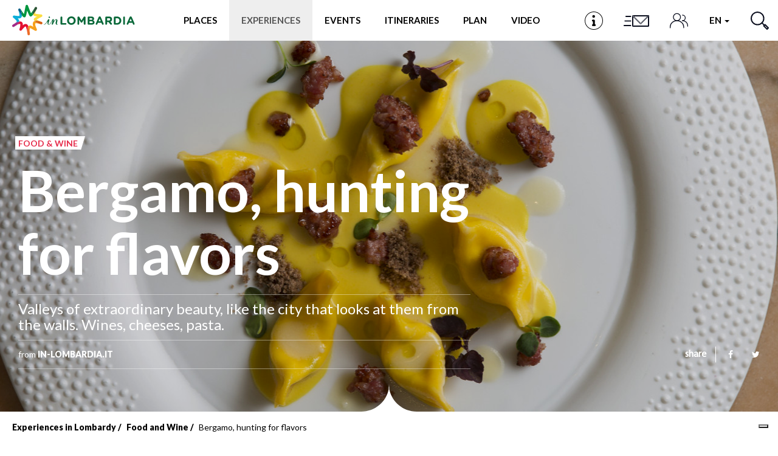

--- FILE ---
content_type: text/html; charset=utf-8
request_url: https://www.in-lombardia.it/en/visiting-lombardy/food-and-wine-tourism-lombardy/bergamo-hunting-flavors
body_size: 113846
content:
<!DOCTYPE html>  <html lang="en" dir="ltr" prefix="og: http://ogp.me/ns# article: http://ogp.me/ns/article# book: http://ogp.me/ns/book# profile: http://ogp.me/ns/profile# video: http://ogp.me/ns/video# product: http://ogp.me/ns/product# content: http://purl.org/rss/1.0/modules/content/ dc: http://purl.org/dc/terms/ foaf: http://xmlns.com/foaf/0.1/ rdfs: http://www.w3.org/2000/01/rdf-schema# sioc: http://rdfs.org/sioc/ns# sioct: http://rdfs.org/sioc/types# skos: http://www.w3.org/2004/02/skos/core# xsd: http://www.w3.org/2001/XMLSchema#">  <head>        <!-- Matomo -->    <script type="text/javascript">
    var _paq = window._paq = window._paq || [];
    /* tracker methods like "setCustomDimension" should be called before "trackPageView" */
    _paq.push(['trackPageView']);
    _paq.push(['enableLinkTracking']);
    (function() {
      var u="https://ingestion.webanalytics.italia.it/";
      _paq.push(['setTrackerUrl', u+'matomo.php']);
      _paq.push(['setSiteId', '78qrJlBqQX']);
      var d=document, g=d.createElement('script'), s=d.getElementsByTagName('script')[0];
      g.type='text/javascript'; g.async=true; g.src=u+'matomo.js'; s.parentNode.insertBefore(g,s);
    })();
  </script>    <!-- End Matomo Code -->      <link rel="profile" href="http://www.w3.org/1999/xhtml/vocab" />    <meta http-equiv="x-ua-compatible" content="ie=edge">    <meta name="viewport" content="width=device-width, initial-scale=1">    <meta http-equiv="Content-Type" content="text/html; charset=utf-8" /> <link rel="preload" href="/sites/all/themes/inlombardiav2/_static/assets/fonts/myriadpro/MyriadPro-Regular.woff2" as="font" crossorigin="" /> <link rel="shortcut icon" href="https://www.in-lombardia.it/sites/all/themes/inlombardiav2/favicon.ico" type="image/vnd.microsoft.icon" /> <link rel="preload" href="/sites/all/themes/inlombardiav2/_static/assets/fonts/fontawesome/fontawesome-webfont.woff2?v=4.7.0" as="font" crossorigin="" /> <script type="application/ld+json">{
    "@context": "http://schema.org",
    "@graph": [
        {
            "@type": "Article",
            "headline": "Bergamo, hunting for flavors",
            "description": "\u00a0Wine folk by decree and\u00a0cheesemakers by passion, the people\u00a0of these valleys love the mountains,\u00a0which are the perfect environment\u00a0for creating super cheeses which\u00a0positively exude the smells\u00a0of the pastures.",
            "author": {
                "@type": "Organization",
                "@id": "https://www.in-lombardia.it",
                "name": "IN-LOMBARDIA.IT",
                "url": "https://www.in-lombardia.it"
            },
            "publisher": {
                "@type": "Organization",
                "@id": "https://www.in-lombardia.it",
                "name": "IN-LOMBARDIA.IT",
                "logo": {
                    "@type": "ImageObject",
                    "url": "https://www.in-lombardia.it/sites/all/themes/inlombardiav2/images/logo.png"
                }
            },
            "datePublished": "2017-12-14T18:27:37+0100",
            "dateModified": "2023-08-31T10:39:01+0200",
            "about": "Food \u0026 Wine",
            "image": {
                "@type": "ImageObject",
                "url": "https://www.in-lombardia.it/sites/default/files/focus/images/52841/3147/104_bergamo_ricetta_casoncelli.jpg"
            },
            "mainEntityOfPage": "https://www.in-lombardia.it/en/visiting-lombardy/food-and-wine-tourism-lombardy/bergamo-hunting-flavors"
        }
    ]
}</script> <meta name="description" content=" Wine folk by decree and cheesemakers by passion, the people of these valleys love the mountains, which are the perfect environment for creating super cheeses which positively exude the smells of the pastures." /> <meta name="abstract" content=" Wine folk by decree and cheesemakers by passion, the people of these valleys love the mountains, which are the perfect environment for creating super cheeses which positively exude the smells of the pastures." /> <meta name="robots" content="follow, index" /> <script>var _iub = _iub || []; _iub.csConfiguration = {"askConsentAtCookiePolicyUpdate":true,"cookiePolicyInOtherWindow":true,"countryDetection":true,"enableFadp":true,"enableLgpd":true,"enableUspr":true,"fadpApplies":true,"floatingPreferencesButtonDisplay":"bottom-right","lgpdAppliesGlobally":false,"perPurposeConsent":true,"reloadOnConsent":true,"siteId":3382594,"usprApplies":true,"whitelabel":false,"cookiePolicyId":11468074,"lang":"en-GB","cookiePolicyUrl":"https://www.in-lombardia.it/en/privacy-and-cookies","privacyPolicyUrl":"https://www.in-lombardia.it/en/privacy-and-cookies","privacyPolicyNoticeAtCollectionUrl":"https://www.in-lombardia.it/en/general-terms-and-conditions-use", "banner":{ "acceptButtonCaptionColor":"#000000","acceptButtonColor":"#FEC830","acceptButtonDisplay":true,"backgroundOverlay":true,"closeButtonDisplay":false,"customizeButtonCaptionColor":"#000000","customizeButtonColor":"#FEC830","customizeButtonDisplay":true,"explicitWithdrawal":true,"listPurposes":true,"linksColor":"#FEC830","position":"bottom","prependOnBody":true,"rejectButtonCaptionColor":"#000000","rejectButtonColor":"#FEC830","rejectButtonDisplay":true,"showPurposesToggles":true,"content":"This Site uses technical cookies necessary for the proper functioning of the web pages and, subject to User acceptance, third-party cookies to improve the User’s browsing experience and optimise the use of the services provided.\nBy selecting “Accept all cookies” the User consents to the use of third-party cookies. If the User closes the banner, only the technical cookies necessary for browsing will be used, though some additional functionalities may not be available.\n\nFor further details, see our <a style=\"color:#FEC830!important;\" href=\"https://www.in-lombardia.it/en/privacy-and-cookies\" class=\"iubenda-cs-cookie-policy-lnk\" target=\"_blank\" rel=\"noopener\">Cookie Policy</a> and our <a style=\"color:#FEC830!important;\" href=\"javascript:void(0)\" class=\"iubenda-privacy-policy-link\">Privacy Policy</a>.","rejectButtonCaption":"Close" }};</script> <script src="//cdn.iubenda.com/cs/gpp/stub.js"></script> <script src="//cdn.iubenda.com/cs/iubenda_cs.js"></script> <link rel="canonical" href="https://www.in-lombardia.it/en/visiting-lombardy/food-and-wine-tourism-lombardy/bergamo-hunting-flavors" /> <meta property="og:site_name" content="in-Lombardia: The Official Tourism Information Site for Lombardy" /> <meta property="og:type" content="article" /> <meta property="og:url" content="https://www.in-lombardia.it/en/visiting-lombardy/food-and-wine-tourism-lombardy/bergamo-hunting-flavors" /> <meta property="og:title" content="Bergamo, hunting for flavors" /> <meta property="og:description" content=" Wine folk by decree and cheesemakers by passion, the people of these valleys love the mountains, which are the perfect environment for creating super cheeses which positively exude the smells of the pastures." /> <meta property="og:image" content="https://www.in-lombardia.it/sites/default/files/focus/images/52841/3147/104_bergamo_ricetta_casoncelli.jpg" /> <meta property="og:image:width" content="600" /> <meta property="og:image:height" content="316" /> <meta name="twitter:card" content="summary_large_image" /> <meta name="twitter:creator" content="@inlombardia" /> <meta name="twitter:creator:id" content="2529634825" /> <meta name="twitter:url" content="https://www.in-lombardia.it/en/visiting-lombardy/food-and-wine-tourism-lombardy/bergamo-hunting-flavors" /> <meta name="twitter:title" content="Bergamo, hunting for flavors" /> <meta name="twitter:description" content=" Wine folk by decree and cheesemakers by passion, the people of these valleys love the mountains, which are the perfect environment for creating super cheeses which positively exude the smells of the pastures." /> <meta name="twitter:image" content="https://www.in-lombardia.it/sites/default/files/focus/images/52841/3147/104_bergamo_ricetta_casoncelli.jpg" /> <link rel="alternate" hreflang="x-default" href="https://www.in-lombardia.it/en/visiting-lombardy/food-and-wine-tourism-lombardy/bergamo-hunting-flavors" /> <link rel="alternate" hreflang="it" href="https://www.in-lombardia.it/it/visitare-la-lombardia/turismo-enogastronomico-lombardia/bergamo-caccia-ai-sapori" /> <link rel="alternate" hreflang="en" href="https://www.in-lombardia.it/en/visiting-lombardy/food-and-wine-tourism-lombardy/bergamo-hunting-flavors" />   <title>Bergamo, hunting for flavors</title>    <link type="text/css" rel="stylesheet" href="https://www.in-lombardia.it/sites/default/files/css/css_lQaZfjVpwP_oGNqdtWCSpJT1EMqXdMiU84ekLLxQnc4.css" media="all" /> <link type="text/css" rel="stylesheet" href="https://www.in-lombardia.it/sites/default/files/css/css_vxeS-zcZiK9DO7DxuZs2u82nRYvQX3JX1M2h-8akGhU.css" media="all" /> <link type="text/css" rel="stylesheet" href="https://www.in-lombardia.it/sites/default/files/css/css_LnNw7nUbxnKlhN_URfnvd4iyz4XWoinqPacYRe-oweQ.css" media="all" /> <link type="text/css" rel="stylesheet" href="https://www.in-lombardia.it/sites/default/files/css/css_cKbCyEW97o9KyCpRU9V8AIBqHYjF2HpgZbzi86P_ZzI.css" media="all" /> <link type="text/css" rel="stylesheet" href="https://cdn.jsdelivr.net/npm/bootstrap@3.4.0/dist/css/bootstrap.min.css" media="all" /> <link type="text/css" rel="stylesheet" href="https://www.in-lombardia.it/sites/default/files/css/css_BmjU06LbGmJJU_iESotC--b619Lwg90Jyp3VVlQFoFg.css" media="all" />   <!-- HTML5 element support for IE6-8 -->    <!--[if lt IE 9]>      <script src="https://cdn.jsdelivr.net/html5shiv/3.7.3/html5shiv-printshiv.min.js"></script>    <![endif]-->    <!-- Facebook Pixel Code -->    <script class="_iub_cs_activate-inline" type="text/plain" data-iub-purposes="3">
    !function(f,b,e,v,n,t,s) {if(f.fbq)return;n=f.fbq=function(){n.callMethod?
    n.callMethod.apply(n,arguments):n.queue.push(arguments)};
    if(!f._fbq)f._fbq=n;n.push=n;n.loaded=!0;n.version='2.0';
    n.queue=[];t=b.createElement(e);t.async=!0;
    t.src=v;s=b.getElementsByTagName(e)[0];
    s.parentNode.insertBefore(t,s)}(window, document,'script',
    'https://connect.facebook.net/en_US/fbevents.js');
    fbq('init', '426033681262856');
    fbq('init', '2107282769416694');
        fbq('track', 'PageView');
  </script>    <noscript>      <img height="1" width="1" style="display:none" src="https://www.facebook.com/tr?id=426033681262856&ev=PageView&noscript=1" />      <img height="1" width="1" style="display:none" src="https://www.facebook.com/tr?id=2107282769416694&ev=PageView&noscript=1" />        </noscript>    <!-- End Facebook Pixel Code -->  </head>  <body class="html not-front not-logged-in no-sidebars page-node page-node- page-node-52841 node-type-focus-editoriale i18n-en" data-nodetype="focus_editoriale">          <div id="skip-link">      <a href="#main-content" class="element-invisible element-focusable">Skip to main content</a>    </div>        <header class="c-header">      <nav class="navbar navbar-default c-header__navbar">  		<div class="l-container">              <!-- Brand and toggle get grouped for better mobile display -->              <div class="navbar-header">                  <button type="button" class="navbar-toggle collapsed  js-navbar-trigger" aria-expanded="false" aria-controls="navbar">                      <span class="sr-only">Toggle navigation</span>                      <span class="icon-bar"></span>                      <span class="icon-bar"></span>                      <span class="icon-bar"></span>                  </button>                  <div class="header-button--mobile">                                              <a href="/en/infopoint" class="header-button js-label-new">                              <svg version="1.1" id="Livello_1" xmlns="http://www.w3.org/2000/svg" xmlns:xlink="http://www.w3.org/1999/xlink" x="0px" y="0px"  	 viewbox="0 0 85 85" enable-background="new 0 0 85 85" xml:space="preserve">  <g id="Livello_1_1_">  </g>  <g id="Livello_4">  	<g>  		<g>  			<g>  				<path d="M42.5,2.8c21.9,0,39.7,17.8,39.7,39.7S64.4,82.2,42.5,82.2S2.8,64.4,2.8,42.5S20.6,2.8,42.5,2.8 M42.5,0  					C19.1,0,0,19.1,0,42.5C0,66,19.1,85,42.5,85C66,85,85,66,85,42.5C85,19.1,66,0,42.5,0L42.5,0z"/>  			</g>  		</g>  		<circle cx="41.7" cy="22.7" r="6.3"/>  		<circle cx="43" cy="42" r="4.1"/>  		<circle cx="37.7" cy="42" r="4.1"/>  		<circle cx="38" cy="63.4" r="4.1"/>  		<circle cx="47.5" cy="63.4" r="4.1"/>  		<rect x="38.3" y="42.1" width="8.9" height="25.3"/>  		<rect x="37.6" y="38" width="5.4" height="4.1"/>  	</g>  </g>  </svg>                              <span class="sr-only">Infopoint</span>                          </a>                                      </div>                  <a class="navbar-brand" href="/en" title="Home"><img src="/sites/all/themes/inlombardiav2/images/logo_inlombardia.svg" alt="Home" /></a>              </div><!-- /.navbar-header -->                <!-- Collect the nav links, forms, and other content for toggling -->              <div id="navbar-collapse" class="navbar-collapse  js-navbar">                  <ul class="nav navbar-nav navbar-center">                                          <li class="menu-item-luoghi">                          <a href="#" data-toggle="modal" data-target="#modal-luoghi">Places</a>                      </li>                                                              <li class="menu-item-momenti active">                          <a href="#" data-toggle="modal" data-target="#modal-momenti">Experiences</a>                      </li>                                                              <li class="menu-item-eventi">                                                                          <a href="#" data-toggle="modal" data-target="#modal-eventi">Events</a>                                              </li>                                                              <li class="menu-item-itinerari">                          <a href="#" data-toggle="modal" data-target="#modal-itinerari">Itineraries</a>                      </li>                                          <li class="menu-item-pianifica" id="popover-tour-plan">                          <a href="#" data-toggle="modal" data-target="#modal-pianifica" class="js-label-new">Plan</a>                      </li>                                          <li class="menu-item-video">                          <a href="#" data-toggle="modal" data-target="#modal-video" class="js-label-new">Video</a>                      </li>                                          <li class="menu-item-newsletter">                          <a href="#" data-toggle="modal" data-target="#modal-iscriviti">Newsletter</a>                      </li>                  </ul>                  <ul class="nav navbar-nav navbar-right">                                          <li class="header-button menu-item-location">                          <a href="/en/infopoint" class="header-button js-label-new">                              <svg version="1.1" id="Livello_1" xmlns="http://www.w3.org/2000/svg" xmlns:xlink="http://www.w3.org/1999/xlink" x="0px" y="0px"  	 viewbox="0 0 85 85" enable-background="new 0 0 85 85" xml:space="preserve">  <g id="Livello_1_1_">  </g>  <g id="Livello_4">  	<g>  		<g>  			<g>  				<path d="M42.5,2.8c21.9,0,39.7,17.8,39.7,39.7S64.4,82.2,42.5,82.2S2.8,64.4,2.8,42.5S20.6,2.8,42.5,2.8 M42.5,0  					C19.1,0,0,19.1,0,42.5C0,66,19.1,85,42.5,85C66,85,85,66,85,42.5C85,19.1,66,0,42.5,0L42.5,0z"/>  			</g>  		</g>  		<circle cx="41.7" cy="22.7" r="6.3"/>  		<circle cx="43" cy="42" r="4.1"/>  		<circle cx="37.7" cy="42" r="4.1"/>  		<circle cx="38" cy="63.4" r="4.1"/>  		<circle cx="47.5" cy="63.4" r="4.1"/>  		<rect x="38.3" y="42.1" width="8.9" height="25.3"/>  		<rect x="37.6" y="38" width="5.4" height="4.1"/>  	</g>  </g>  </svg>                              <span class="sr-only">Infopoint</span>                          </a>                      </li>                                                              <li class="header-button menu-item-iscriviti">                          <a href="#" data-toggle="modal" data-target="#modal-iscriviti">                              <svg version="1.1" id="Livello_1" xmlns="http://www.w3.org/2000/svg" xmlns:xlink="http://www.w3.org/1999/xlink" x="0px" y="0px" 	 viewbox="0 0 100 58" style="enable-background:new 0 0 100 58;" xml:space="preserve"> <style type="text/css"> 	.cls-1{fill:#0b0e1e;} </style> <path class="cls-1" d="M15,15c0,0.6,0.4,1,1,1h16v-2H16C15.4,14,15,14.4,15,15z"/> <path class="cls-1" d="M9,45c0,0.6,0.4,1,1,1h22v-2H10C9.4,44,9,44.4,9,45z"/> <path class="cls-1" d="M12,30c0,0.6,0.4,1,1,1h19v-2H13C12.4,29,12,29.4,12,30z"/> <path class="cls-1" d="M90,12H38c-0.6,0-1,0.4-1,1v34c0,0.6,0.4,1,1,1h52c0.6,0,1-0.4,1-1V13C91,12.4,90.6,12,90,12z M87.7,14L64.8,36.9 	c-0.4,0.4-1,0.4-1.4,0L40.4,14H87.7z M89,46H39V15.4l24.3,24.4c0.4,0.4,1,0.4,1.4,0L89,15.5V46z"/> </svg>                             <span class="sr-only">Sign up</span>                          </a>                      </li>                      <li class="header-button menu-item-people">                          <a href="#" data-toggle="modal" data-target="#modal-profile">                              <svg viewbox="0 0 46 38">                                  <defs>                                      <style>.cls-1{fill:none;stroke:#0b0e1e;stroke-linecap:round;stroke-linejoin:round;stroke-width:2px;}</style>                                  </defs>                                  <title>Profile</title>                                  <circle class="cls-1" cx="18" cy="10" r="9"/><path class="cls-1" d="M35,37V34.55C35,26,27.39,19,18,19h0C8.61,19,1,26,1,34.55V37"/><path class="cls-1" d="M32,5a7,7,0,0,1,0,14"/><path class="cls-1" d="M45,33V31.09C45,24.41,39.18,19,32,19h0"/>                              </svg>                              <span class="sr-only">Profile</span>                          </a>                      </li>                      <li class="dropdown menu-item-languages">                                                  <a href="#" class="dropdown-toggle" data-toggle="dropdown" role="button" aria-haspopup="true" aria-expanded="false">                              en                               <span class="caret"></span>                          </a>                          <ul class="dropdown-menu"><li class="it first"><a href="/it/visitare-la-lombardia/turismo-enogastronomico-lombardia/bergamo-caccia-ai-sapori" class="language-link btn" xml:lang="it">it</a></li> <li class="fr"><a href="/fr/%23" class="language-link btn disabled" xml:lang="fr">fr</a></li> <li class="de"><a href="/de/%23" class="language-link btn disabled" xml:lang="de">de</a></li> <li class="es last"><a href="/es/%23" class="language-link btn disabled" xml:lang="es">es</a></li> </ul>                                            </li>                      <li class="header-button  menu-item-search">                          <a href="#" data-toggle="modal" data-target="#modal-search">                              <svg viewbox="0 0 29.98 29.92">                                  <defs>                                      <style>.cls-1{fill:none;stroke:#0b0e1d;stroke-linecap:round;stroke-linejoin:round;stroke-width:2px;}</style>                                  </defs>                                  <title>Search</title>                                  <path class="cls-1" d="M18.58,4A10.29,10.29,0,1,1,4,4,10.26,10.26,0,0,1,18.58,4Z"/><line class="cls-1" x1="18.58" y1="18.54" x2="22.59" y2="22.54"/><polygon class="cls-1" points="28.98 26.84 26.9 28.92 21.55 23.58 23.63 21.5 28.98 26.84"/>                              </svg>                              <span class="sr-only">Search</span>                          </a>                      </li>                  </ul><!-- /.nav .navbar-nav -->                  <div class="mobile-search">                      <span class="modal-search-title">live YOUR EXPERIENCE <span>#inLOMBARDIA</span></span>                      <form class="modal-search-form" action="/en/visiting-lombardy/food-and-wine-tourism-lombardy/bergamo-hunting-flavors" method="post" id="search-form-mobile" accept-charset="UTF-8"><div class="container-inline form-wrapper" id="edit-basic"><div class="form-item form-item-keys form-type-textfield form-group"><input class="apachesolr-autocomplete modal-search-field form-text" data-apachesolr-autocomplete-id="search-form-mobile" placeholder="Search" autocomplete="off" type="text" id="edit-keys-mobile" name="keys" value="" maxlength="255" /></div><button class="modal-search-submit btn form-submit" type="submit" id="edit-submit-mobile" name="op"></button> <input type="hidden" name="get" value="[]" /> <input type="hidden" name="detach_auto_language_filter" value="0" /> </div><input type="hidden" name="form_build_id" value="form-VwJOfJXCP73xzIKpVKQrbSg5w2DnZr63OHAqccAOPaI" /> <input type="hidden" name="form_id" value="apachesolr_search_custom_page_search_form" /> </form>                </div>              </div><!-- /.navbar-collapse -->  		</div><!-- /.l-container -->      </nav><!-- /.navbar .c-header__navbar -->  </header><!-- /.c-header -->  <div class="main-container">      <div>                      <section>                          <a id="main-content"></a>                                                                                        <div class="region region-content">     <section id="block-system-main" class="block block-system clearfix">           <main>          <article id="node-52841">                      <div class="c-hero c-hero--bg-full">    <div class="c-hero__container">      <div class="c-hero__content">        <div class="c-hero__content-left">          <div class="c-hero__header">                                <ul class="list-unstyled list-inline">              <ul class="list-unstyled list-inline">                      <li><span class="c-label c-label--cut-right color-amaranth">Food &amp; Wine</span></li>                </ul>          </ul>                    </div><!-- /.c-hero__header -->            <h1 class="c-hero__title">Bergamo, hunting for flavors</h1>                      <h2 class="c-hero__excerpt">Valleys of extraordinary beauty, like the city that looks at them from the walls. Wines, cheeses, pasta. </h2><!-- /.c-hero__excerpt -->                            <div class="c-hero__footer">                      <div class="c-hero__author">            from <span>IN-LOMBARDIA.IT</span>            </div><!-- /.c-hero__author -->                                                  </div><!-- .c-hero__footer -->        </div><!-- /.c-hero__content--left -->        <div class="c-hero__content-right">                                  <div class="c-social">            <label for="social-list-checkbox" class="c-social__head">share</label>            <input type="checkbox" id="social-list-checkbox" class="c-social__checkbox" />              <ul class="c-social__list">              <li>                <a href="https://www.facebook.com/sharer/sharer.php?u=https%3A%2F%2Fwww.in-lombardia.it%2Fen%2Fvisiting-lombardy%2Ffood-and-wine-tourism-lombardy%2Fbergamo-hunting-flavors" target="_blank" class="c-social__link"><i class="fa fa-facebook"></i></a>              </li>              <li>                <a href="https://twitter.com/intent/tweet?text=Bergamo%2C+hunting+for+flavors&url=https%3A%2F%2Fwww.in-lombardia.it%2Fen%2Fvisiting-lombardy%2Ffood-and-wine-tourism-lombardy%2Fbergamo-hunting-flavors" target="_blank" class="c-social__link"><i class="fa fa-twitter"></i></a>              </li>            </ul><!-- /.c-social__list -->          </div><!-- /.c-social -->                </div><!-- .c-hero__content--right -->            </div><!-- /.c-hero__content -->    </div><!-- /.c-hero__container -->      <div class="c-hero__image" style="background-image: url('https://www.in-lombardia.it/sites/default/files/styles/hero_full_h/public/focus/images/52841/3147/104_bergamo_ricetta_casoncelli.jpg?itok=f0yZHKRE');"></div><!-- /.c-hero__image -->        <svg class="hero-moustache  js-hero-moustache is--placed" viewbox="0 0 91 50">      <path class="js-hero-moustache-path" fill-rule="evenodd" fill="#ffffff"        d="M46.000,52.001 L46.000,52.001 L45.500,52.001 L45.000,52.001 L45.000,52.001 L0.000,52.000 C22.128,52.000 40.601,36.502 45.000,15.610 C45.000,11.928 45.000,8.601 45.000,6.009 C45.000,8.324 45.174,10.595 45.500,12.814 C45.826,10.595 46.000,8.324 46.000,6.009 C46.000,8.601 46.000,11.928 46.000,15.610 C50.399,36.502 68.872,52.000 91.000,52.000 L46.000,52.001 Z" />    </svg>    </div><!-- /.c-hero -->                <div class="l-container--small">              <div class="c-breadcrumb"><ol class="breadcrumb"><li><a href="/en/visiting-lombardy" class="active-trail">Experiences in Lombardy</a></li> <li><a href="/en/visiting-lombardy/food-and-wine-tourism-lombardy" class="active-trail">Food and Wine</a></li> <li class="active">Bergamo, hunting for flavors</li> </ol></div><!-- .c-breadcrumb -->        </div>          <div class="l-container">              <main class="content-main ct-amaranth">                                                  <div  class="body-readmore">                          <p class="intro"> </p> <p class="intro"><span class="dropcap">W</span>ine folk by decree and cheesemakers by passion, the people of these valleys love the mountains, which are the perfect environment for creating super cheeses which positively exude the smells of the pastures.</p> <p>Destiny among the vines. In 1266, a decree ordered all <strong>Bergamo</strong> inhabitants with at least three Perticas of land to plant vines, giving rise to the region’s ancient winemaking traditions. The region’s capital is a city of unique beauty: don’t miss out on a stroll through its historic centre, balanced on top of a hill and surrounded by ancient walls, and a visit to the <strong>Castello di San Vigilio. </strong></p> <p>In the Prealps area the land is full of gardens growing endives, while the mountains are home to pastures populated by cows throughout the summer. The animals roam freely on the land, taking in the clean air and eating the mountain grass and fragrant flowers, injecting extra flavour into the milk and cheese they produce. Nine <strong>local cheeses</strong> have been awarded DOP certification, but Formai de Mut (which means mountain pasture in Bergamo dialect) from <strong>Alta Valle Brembana</strong> is one of the best loved. The mountains are crisscrossed by a tight network of well-signposted paths, which mean you can explore the entirety of the <strong>Bergamesque Alps</strong>. It’s the perfect day out regardless of whether it’s summer or winter, for sport or relaxation. </p> <p><strong>Bergamo cuisine</strong> is all about substance and flavour, with simple ingredients used and great attention shown to the raw ingredients. <strong>Casoncelli</strong> are discs of pasta stuffed with minced beef and pork and served with melted butter infused with sage and pancetta, are the most popular dish. But don’t forget the delicious cured meats, such as Salame della Bergamasca, salsiccia and cotechino.</p> <p>Two wines you can’t afford to miss out on during your visit is <strong>Valcalepio DOC</strong>, a red wine produced with Merlot and Cabernet Sauvignon grapes, and <strong>Moscato di Scanzo</strong> and red dessert wine which is produced only on the hills of Scanzorosciate, making it <strong>Italy’s smallest DOCG-certified area</strong>! The grapes are harvested late and left to dry for 40 days, with the wine itself then aged for two years in the bottle.</p>                                     </div>                                              </main>                <div class="c-gallery c-gallery--large">    <div class="c-gallery-large__slider  js-slider-gallery-large">                    <figure>          <img typeof="foaf:Image" class="img-responsive" loading="lazy" src="https://www.in-lombardia.it/sites/default/files/styles/gallery_large_w/public/focus/gallery/52841/3148/99_bergamo_latteria_branzi.jpg?itok=JJxSM1JK" alt="" title="In the Bergamo area, 9 cheeses have the DOP certification" />              </figure>          </div>    <span class="c-gallery__caption  js-slider-gallery-caption  border-color-amaranth"></span>  </div>                              </div>                  <div class="c-map-wrapper">                  <div id="edt_detail_map" class="c-map" data-url="https://www.google.com/maps/@45.698264,9.677270,14z" data-markercontent="&lt;span class=&quot;map-pin__title&quot;&gt;Bergamo, hunting for flavors&lt;/span&gt;&lt;span class=&quot;map-pin__address&quot;&gt;Bergamo&lt;br/&gt; Bergamo &lt;/span&gt;" data-pin_type="single" data-pin-img-class="js-map-pin-default"></div>                <!-- Inside the .js-map-pin goes the HTML content that will be displayed in the pin -->          <div class="js-map-pin-default  hidden" data-bgcolor-class="background-amaranth color-amaranth"><div class="map-pin__image map-pin__image--marker"><svg id="Livello_1" data-name="Livello 1" xmlns="http://www.w3.org/2000/svg" viewbox="0 0 53.14 46"><defs><style>.cls-1{fill:none;stroke:#0b0e1e;stroke-linecap:round;stroke-linejoin:round;stroke-width:2px;}</style></defs><path class="cls-1" d="M38.95,13.38c0,6.83-12.37,23.38-12.37,23.38S14.2,20.21,14.2,13.38a12.38,12.38,0,0,1,24.75,0Z"/><circle class="cls-1" cx="26.57" cy="13.38" r="4.13"/><polyline class="cls-1" points="33.88 25.75 43.14 25.75 52.14 45 1 45 10 25.75 19.25 25.75"/></svg></div></div>          <a class="c-btn map-button background-amaranth" target="_blank" href="https://www.google.com/maps/dir/?api=1&destination=45.698264,9.677270">Take me here:&nbsp;<strong>Bergamo, hunting for flavors</strong></a>      </div>            <div class="l-container">                      </div>      </article>        <div class="l-container">                        <section class="c-section c-section--is-styled">                      <div class="c-section__header">                  <div class="c-section__title-wrap">                      <h3 class="c-section__title">On the same topic</h3>                  </div>                                  <div class="c-section__subtitle"><a  href="/en/visiting-lombardy?what=1590">Show all</a></div>                              </div>                  <div class="c-section__slider js-slider-grid">               <article class="c-card  c-card--high _focus_editoriale" data-merge="2" id="node-126668">      <div class="c-card__content">                  <h4 class="c-card__title">Delicious Bergamo!</h4>                                                  <div class="c-card__labels">              <ul class="list-unstyled list-inline">                      <li><span class="c-label c-label--cut-right background-amaranth">Food &amp; Wine</span></li>            </ul>        </div><!-- .c-card__labels -->              </div><!-- /.c-card__content -->          <div class="c-card__aside">          <img loading="lazy" class="c-card__image" src="https://www.in-lombardia.it/sites/default/files/styles/card_full_w/public/focus/images/126668/14128/s17_4959.jpg?itok=9CbHt6T-" alt="Tagliere di salumi bergamaschi" title="Tagliere di salumi bergamaschi" />      </div><!-- /.c-card__aside -->                  <a class="c-card__link" href="/en/delicious-bergamo" ></a>      </article><!-- .c-card -->                <article class="c-card  c-card--high _focus_editoriale"  id="node-1234">      <div class="c-card__content">                  <h4 class="c-card__title">Gorgonzola</h4>                                          <div class="c-card__excerpt">A DOP cheese from the Province of Milan</div>                          <div class="c-card__labels">              <ul class="list-unstyled list-inline">                      <li><span class="c-label c-label--cut-right background-amaranth">Food &amp; Wine</span></li>            </ul>        </div><!-- .c-card__labels -->              </div><!-- /.c-card__content -->          <div class="c-card__aside">          <img loading="lazy" class="c-card__image" src="https://www.in-lombardia.it/sites/default/files/styles/card_h/public/focus/images/1234/2344/id125_gorgonzola_01_fotolia.jpg?itok=9UAdE2Tn" alt="Gorgonzola" title="Gorgonzola" />      </div><!-- /.c-card__aside -->                  <a class="c-card__link" href="/en/visiting-lombardy/food-and-wine-tourism-lombardy/local-products-of-lombardy/gorgonzola" ></a>      </article><!-- .c-card -->                <article class="c-card  c-card--high _focus_editoriale"  id="node-162806">      <div class="c-card__content">                  <h4 class="c-card__title">Parona offelle biscuits</h4>                                                  <div class="c-card__labels">              <ul class="list-unstyled list-inline">                      <li><span class="c-label c-label--cut-right background-amaranth">Food &amp; Wine</span></li>            </ul>        </div><!-- .c-card__labels -->              </div><!-- /.c-card__content -->          <div class="c-card__aside">          <img loading="lazy" class="c-card__image" src="https://www.in-lombardia.it/sites/default/files/styles/card_h/public/focus/images/162806/40029/lomellina-offelle.jpg?itok=oJY8b-Sy" alt="Parona offelle biscuits" title="Parona offelle biscuits" />      </div><!-- /.c-card__aside -->                  <a class="c-card__link" href="/en/offelle-di-parona" ></a>      </article><!-- .c-card -->                <article class="c-card  c-card--high _focus_editoriale"  id="node-247058">      <div class="c-card__content">                  <h4 class="c-card__title">Andiamo a Tavola </h4>                                          <div class="c-card__excerpt">33° Edition - Eating in Cremona and province </div>                          <div class="c-card__labels">              <ul class="list-unstyled list-inline">                      <li><span class="c-label c-label--cut-right background-amaranth">Food &amp; Wine</span></li>            </ul>        </div><!-- .c-card__labels -->              </div><!-- /.c-card__content -->          <div class="c-card__aside">          <img loading="lazy" class="c-card__image" src="https://www.in-lombardia.it/sites/default/files/styles/card_w/public/focus/images/247058/116440/clipboard01.jpg?itok=_YwJHBvu" alt="Andiamo a Tavola " title="Andiamo a Tavola " />      </div><!-- /.c-card__aside -->                  <a class="c-card__link" href="/en/andiamo-tavola-0" ></a>      </article><!-- .c-card -->                <article class="c-card  c-card--high _focus_editoriale"  id="node-110818">      <div class="c-card__content">                  <h4 class="c-card__title">Tasting in Lombardy: Five flavoursome experiences</h4>                                                  <div class="c-card__labels">              <ul class="list-unstyled list-inline">                      <li><span class="c-label c-label--cut-right background-amaranth">Food &amp; Wine</span></li>            </ul>        </div><!-- .c-card__labels -->              </div><!-- /.c-card__content -->          <div class="c-card__aside">          <img loading="lazy" class="c-card__image" src="https://www.in-lombardia.it/sites/default/files/styles/card_h/public/focus/images/110818/10018/visore_-_mete_golose_franciacorta_-_1440x760.jpg?itok=tHHrqhKj" alt="Mete Golose_Franciacorta" title="Mete Golose_Franciacorta" />      </div><!-- /.c-card__aside -->                  <a class="c-card__link" href="/en/visiting-lombardy/food-and-wine-tourism-lombardy/tasting-lombardy-five-flavoursome-experiences" ></a>      </article><!-- .c-card -->                <article class="c-card  c-card--high _focus_editoriale"  id="node-909">      <div class="c-card__content">                  <h4 class="c-card__title">Today's Recipe</h4>                                          <div class="c-card__excerpt">Every day a new recipe to try from the Lombard tradition</div>                          <div class="c-card__labels">              <ul class="list-unstyled list-inline">                      <li><span class="c-label c-label--cut-right background-amaranth">Food &amp; Wine</span></li>            </ul>        </div><!-- .c-card__labels -->              </div><!-- /.c-card__content -->          <div class="c-card__aside">          <img loading="lazy" class="c-card__image" src="https://www.in-lombardia.it/sites/default/files/styles/card_h/public/focus/images/909/1313/2547.jpg?itok=xirXO3Ak" alt="Today's recipe, what to eat" title="Today's Recipe" />      </div><!-- /.c-card__aside -->                  <a class="c-card__link" href="/en/visiting-lombardy/food-and-wine-tourism-lombardy/today-s-recipe" ></a>      </article><!-- .c-card -->                <article class="c-card  c-card--high _focus_editoriale"  id="node-158517">      <div class="c-card__content">                  <h4 class="c-card__title">The Province of Pavia, Italian Capital of Rice</h4>                                                  <div class="c-card__labels">              <ul class="list-unstyled list-inline">                      <li><span class="c-label c-label--cut-right background-amaranth">Food &amp; Wine</span></li>            </ul>        </div><!-- .c-card__labels -->              </div><!-- /.c-card__content -->          <div class="c-card__aside">          <img loading="lazy" class="c-card__image" src="https://www.in-lombardia.it/sites/default/files/styles/card_w/public/focus/images/158517/75358/risotto.jpg?itok=nZmlofpp" alt="Risotto" title="The Province of Pavia, Italian Capital of Rice" />      </div><!-- /.c-card__aside -->                  <a class="c-card__link" href="/en/province-pavia-italian-capital-rice" ></a>      </article><!-- .c-card -->                <article class="c-card  c-card--high _focus_editoriale"  id="node-1226">      <div class="c-card__content">                  <h4 class="c-card__title">Polenta and Misultin Recipe</h4>                                          <div class="c-card__excerpt">Well-roasted polenta and salty missolitini to be skipped on the plate</div>                          <div class="c-card__labels">              <ul class="list-unstyled list-inline">                      <li><span class="c-label c-label--cut-right background-amaranth">Food &amp; Wine</span></li>            </ul>        </div><!-- .c-card__labels -->              </div><!-- /.c-card__content -->          <div class="c-card__aside">          <img loading="lazy" class="c-card__image" src="https://www.in-lombardia.it/sites/default/files/styles/card_h/public/focus/images/1226/2336/16812.jpg?itok=XHfYVMSy" alt="Polenta and Misultin Recipe, a winning combination" title="Polenta and Misultin Recipe" />      </div><!-- /.c-card__aside -->                  <a class="c-card__link" href="/en/visiting-lombardy/food-and-wine-tourism-lombardy/today-s-recipe/polenta-and-misultin-recipe" ></a>      </article><!-- .c-card -->                <article class="c-card  c-card--high _focus_editoriale"  id="node-158512">      <div class="c-card__content">                  <h4 class="c-card__title">Good Wine</h4>                                          <div class="c-card__excerpt">Oltrepò Pavese, a Land of Wine and Riches</div>                          <div class="c-card__labels">              <ul class="list-unstyled list-inline">                      <li><span class="c-label c-label--cut-right background-amaranth">Food &amp; Wine</span></li>            </ul>        </div><!-- .c-card__labels -->              </div><!-- /.c-card__content -->          <div class="c-card__aside">          <img loading="lazy" class="c-card__image" src="https://www.in-lombardia.it/sites/default/files/styles/card_h/public/focus/images/158512/37175/oltrepo_30_6_09_184.jpg?itok=dZrBgu-J" alt="Good Wine" title="Good Wine" />      </div><!-- /.c-card__aside -->                  <a class="c-card__link" href="/en/il-buon-vino" ></a>      </article><!-- .c-card -->                <article class="c-card  c-card--high _focus_editoriale" data-merge="2" id="node-178535">      <div class="c-card__content">                  <h4 class="c-card__title">Flavours and aromas of Valtellina</h4>                                          <div class="c-card__excerpt">The Valtellina is a place for relaxation and good living, not least because of its inviting food and wine. Let&#039;s go and discover it</div>                          <div class="c-card__labels">              <ul class="list-unstyled list-inline">                      <li><span class="c-label c-label--cut-right background-amaranth">Food &amp; Wine</span></li>            </ul>        </div><!-- .c-card__labels -->              </div><!-- /.c-card__content -->          <div class="c-card__aside">          <img loading="lazy" class="c-card__image" src="https://www.in-lombardia.it/sites/default/files/styles/card_full_h/public/focus/images/178535/55290/sondrio.png?itok=w7pkrCAu" alt="Flavours and aromas of Valtellina" title="Flavours and aromas of Valtellina" />      </div><!-- /.c-card__aside -->                  <a class="c-card__link" href="/en/visiting-lombardy/food-and-wine-tourism-lombardy/flavours-and-aromas-valtellina" ></a>      </article><!-- .c-card -->                <article class="c-card  c-card--high _focus_editoriale"  id="node-165231">      <div class="c-card__content">                  <h4 class="c-card__title">Christmas and the festive dishes of Lombardy</h4>                                          <div class="c-card__excerpt">Christmas dinner in Lombardy: the most famous dishes of the region&#039;s festive culinary tradition, from starter to dessert</div>                          <div class="c-card__labels">              <ul class="list-unstyled list-inline">                      <li><span class="c-label c-label--cut-right background-amaranth">Food &amp; Wine</span></li>            </ul>        </div><!-- .c-card__labels -->              </div><!-- /.c-card__content -->          <div class="c-card__aside">          <img loading="lazy" class="c-card__image" src="https://www.in-lombardia.it/sites/default/files/styles/card_h/public/focus/images/165231/42390/78_mantova_ravioli_zucca_-_1440x610.jpg?itok=Oe_fC153" alt="Natale, i piatti della festa in Lombardia" title="Natale, i piatti della festa in Lombardia" />      </div><!-- /.c-card__aside -->                  <a class="c-card__link" href="/en/visiting-lombardy/food-and-wine-tourism-lombardy/christmas-and-festive-dishes-lombardy" ></a>      </article><!-- .c-card -->                <article class="c-card  c-card--high _focus_editoriale"  id="node-52741">      <div class="c-card__content">                  <h4 class="c-card__title">At table, from Cremona to Mantua</h4>                                          <div class="c-card__excerpt">Lambrusco and squash tortelli. Mustard and roasted meat. Contrasts and harmonies in traditional flavors to taste</div>                          <div class="c-card__labels">              <ul class="list-unstyled list-inline">                      <li><span class="c-label c-label--cut-right background-amaranth">Food &amp; Wine</span></li>            </ul>        </div><!-- .c-card__labels -->              </div><!-- /.c-card__content -->          <div class="c-card__aside">          <img loading="lazy" class="c-card__image" src="https://www.in-lombardia.it/sites/default/files/styles/card_h/public/focus/images/52741/2923/76_mantova_ravioli_zucca.jpg?itok=H0Q4u9YW" alt="At table, from Cremona to Mantua" title="Pumpkin ravioli, Mantua" />      </div><!-- /.c-card__aside -->                  <a class="c-card__link" href="/en/visiting-lombardy/food-and-wine-tourism-lombardy/table-cremona-mantua" ></a>      </article><!-- .c-card -->                <article class="c-card  c-card--high _focus_editoriale"  id="node-133062">      <div class="c-card__content">                  <h4 class="c-card__title">Typical Cheeses</h4>                                          <div class="c-card__excerpt">From the mountain pastures, where the animals graze freely feeding on alpine herbs, one can find unique cheeses such as Bitto, Casera and Scimudin.</div>                          <div class="c-card__labels">              <ul class="list-unstyled list-inline">                      <li><span class="c-label c-label--cut-right background-amaranth">Food &amp; Wine</span></li>            </ul>        </div><!-- .c-card__labels -->              </div><!-- /.c-card__content -->          <div class="c-card__aside">          <img loading="lazy" class="c-card__image" src="https://www.in-lombardia.it/sites/default/files/styles/card_h/public/focus/images/133062/15935/formaggi.jpg?itok=2MWMbPUM" alt="Typical Cheeses" title="Typical Cheeses" />      </div><!-- /.c-card__aside -->                  <a class="c-card__link" href="/en/formaggi-tipici" ></a>      </article><!-- .c-card -->                <article class="c-card  c-card--high _focus_editoriale"  id="node-930">      <div class="c-card__content">                  <h4 class="c-card__title">Wines of Valtellina</h4>                                          <div class="c-card__excerpt">The extreme variety of the Lombardy territories is reflected in a very wide range of absolutely fine and famous red and white wines all over the world</div>                          <div class="c-card__labels">              <ul class="list-unstyled list-inline">                      <li><span class="c-label c-label--cut-right background-amaranth">Food &amp; Wine</span></li>            </ul>        </div><!-- .c-card__labels -->              </div><!-- /.c-card__content -->          <div class="c-card__aside">          <img loading="lazy" class="c-card__image" src="https://www.in-lombardia.it/sites/default/files/styles/card_h/public/focus/images/930/1343/32107.jpg?itok=wjX18HjK" alt="Discover and savor the wines of Valtellina" title="Wines of Valtellina" />      </div><!-- /.c-card__aside -->                  <a class="c-card__link" href="/en/visiting-lombardy/food-and-wine-tourism-lombardy/wines-of-valtellina" ></a>      </article><!-- .c-card -->                <article class="c-card  c-card--high _focus_editoriale" data-merge="2" id="node-168784">      <div class="c-card__content">                  <h4 class="c-card__title">A gastronomic tour of Lake Iseo</h4>                                          <div class="c-card__excerpt">Lake Iseo is rich in nature, history, culture, and unique flavours. Start your taste adventure here.</div>                          <div class="c-card__labels">              <ul class="list-unstyled list-inline">                      <li><span class="c-label c-label--cut-right background-amaranth">Food &amp; Wine</span></li>            </ul>        </div><!-- .c-card__labels -->              </div><!-- /.c-card__content -->          <div class="c-card__aside">          <img loading="lazy" class="c-card__image" src="https://www.in-lombardia.it/sites/default/files/styles/card_full_h/public/focus/images/168784/47204/lago_diseo.png?itok=tT_F6gGZ" alt="A gastronomic tour of Lake Iseo" title="A gastronomic tour of Lake Iseo" />      </div><!-- /.c-card__aside -->                  <a class="c-card__link" href="/en/visiting-lombardy/lake-vacation-lombardy/gastronomic-tour-lake-iseo" ></a>      </article><!-- .c-card -->                <article class="c-card  c-card--high _focus_editoriale"  id="node-1242">      <div class="c-card__content">                  <h4 class="c-card__title">The mantua pumpkin</h4>                                          <div class="c-card__excerpt">From peel to seeds, pumpkin is a real &quot;jolly&quot; in the kitchen</div>                          <div class="c-card__labels">              <ul class="list-unstyled list-inline">                      <li><span class="c-label c-label--cut-right background-amaranth">Food &amp; Wine</span></li>            </ul>        </div><!-- .c-card__labels -->              </div><!-- /.c-card__content -->          <div class="c-card__aside">          <img loading="lazy" class="c-card__image" src="https://www.in-lombardia.it/sites/default/files/styles/card_h/public/focus/images/1242/2352/id342_la-zucca-mantovana_01_fotolia.jpg?itok=pTHU-oMv" alt="The Mantua pumpkin" title="The mantua pumpkin" />      </div><!-- /.c-card__aside -->                  <a class="c-card__link" href="/en/visiting-lombardy/food-and-wine-tourism-lombardy/local-products-of-lombardy/the-mantua-pumpkin" ></a>      </article><!-- .c-card -->                <article class="c-card  c-card--high _focus_editoriale"  id="node-1243">      <div class="c-card__content">                  <h4 class="c-card__title">Lemons of Garda</h4>                                          <div class="c-card__excerpt">Beautiful greenhouse gardens enrich the Brescia side of the lake, made of walls and white pillars that climb the mountain, in total harmony with the environment</div>                          <div class="c-card__labels">              <ul class="list-unstyled list-inline">                      <li><span class="c-label c-label--cut-right background-amaranth">Food &amp; Wine</span></li>            </ul>        </div><!-- .c-card__labels -->              </div><!-- /.c-card__content -->          <div class="c-card__aside">          <img loading="lazy" class="c-card__image" src="https://www.in-lombardia.it/sites/default/files/styles/card_h/public/focus/images/1243/2353/id140_limoni-del-garda_01_fotolia.jpg?itok=EltIlqFG" alt="Lemons of Garda, renowned local products" title="Lemons of Garda" />      </div><!-- /.c-card__aside -->                  <a class="c-card__link" href="/en/visiting-lombardy/food-and-wine-tourism-lombardy/local-products-of-lombardy/lemons-of-garda" ></a>      </article><!-- .c-card -->                <article class="c-card  c-card--high _focus_editoriale" data-merge="2" id="node-96578">      <div class="c-card__content">                  <h4 class="c-card__title">The cheese</h4>                                          <div class="c-card__excerpt">Ben sei formaggi prodotti nel Cremonese hanno ottenuto il riconoscimento DOP (Denominazione di Origine Protetta): grana padano, provolone valpadana, taleggio, quartirolo lombardo, gorgonzola e salva cremasco.</div>                          <div class="c-card__labels">              <ul class="list-unstyled list-inline">                      <li><span class="c-label c-label--cut-right background-amaranth">Food &amp; Wine</span></li>            </ul>        </div><!-- .c-card__labels -->              </div><!-- /.c-card__content -->          <div class="c-card__aside">          <img loading="lazy" class="c-card__image" src="https://www.in-lombardia.it/sites/default/files/styles/card_full_w/public/focus/images/96578/6789/plac_formaggi.jpg?itok=BuyyzGf2" alt="The cheese" title="The cheese" />      </div><!-- /.c-card__aside -->                  <a class="c-card__link" href="/en/i-formaggi" ></a>      </article><!-- .c-card -->                <article class="c-card  c-card--high _focus_editoriale"  id="node-151282">      <div class="c-card__content">                  <h4 class="c-card__title">Lodi cheeses</h4>                                          <div class="c-card__excerpt">Curiosities and characteristics of cheeses for you to taste in Lodi and surrounding area</div>                          <div class="c-card__labels">              <ul class="list-unstyled list-inline">                      <li><span class="c-label c-label--cut-right background-amaranth">Food &amp; Wine</span></li>            </ul>        </div><!-- .c-card__labels -->              </div><!-- /.c-card__content -->          <div class="c-card__aside">          <img loading="lazy" class="c-card__image" src="https://www.in-lombardia.it/sites/default/files/styles/card_h/public/focus/images/151282/29032/formaggi_lodi_food_raspadura_dsc_8174_-_1440x610.jpg?itok=pY5AcwKT" alt="Formaggi lodigiani" title="Formaggi lodigiani" />      </div><!-- /.c-card__aside -->                  <a class="c-card__link" href="/en/visiting-lombardy/food-and-wine-tourism-lombardy/lodi-cheeses" ></a>      </article><!-- .c-card -->                <article class="c-card  c-card--high _focus_editoriale"  id="node-1246">      <div class="c-card__content">                  <h4 class="c-card__title">Taleggio</h4>                                          <div class="c-card__excerpt">Taleggio DOP, a great talent of Italian cuisine makes Italians good forks, true gourmets</div>                          <div class="c-card__labels">              <ul class="list-unstyled list-inline">                      <li><span class="c-label c-label--cut-right background-amaranth">Food &amp; Wine</span></li>            </ul>        </div><!-- .c-card__labels -->              </div><!-- /.c-card__content -->          <div class="c-card__aside">          <img loading="lazy" class="c-card__image" src="https://www.in-lombardia.it/sites/default/files/styles/card_h/public/focus/images/1246/2356/id282_taleggio_01_.jpg?itok=Erq0isMr" alt="Taleggio" title="Taleggio" />      </div><!-- /.c-card__aside -->                  <a class="c-card__link" href="/en/visiting-lombardy/food-and-wine-tourism-lombardy/local-products-of-lombardy/taleggio" ></a>      </article><!-- .c-card -->      </div>     </section>      </div>        </main> </section>   </div>         </section>                  </div>  </div>    <footer class="c-footer">      <div class="l-container">          <div class="c-footer__widget-area">              <div class="row">                  <div class="col-xs-12 col-sm-6  col-md-3">                      <div class="c-widget  c-widget--footer">                          <h4 class="c-widget__title">Our sites</h4>                          <div class="c-widget__body">                              <ul class="list-unstyled">                                  <li><a href="https://www.ariaspa.it/wps/portal/Aria/Home/cosa-facciamo/promozione-turistica" target="_blank">ariaspa.it</a></li>                                                              </ul>                          </div><!-- /.c-widget__body -->                          <h4 class="c-widget__title">Social</h4>                          <div class="c-widget__body">                              <div class="row first">                                  <div class="col-xs-2 col-xs-offset-1 nopadding" >                                      <a href="https://www.facebook.com/inLOMBARDIA" target="_blank"><img width="20px" height="20px" src="/sites/all/themes/inlombardiav2/images/loghi/social/in-lombardia-facebook.png" alt="In Lombardia - Facebook"></a>                                  </div>                                  <div class="col-xs-2 nopadding">                                      <a href="https://www.instagram.com/in_lombardia/" target="_blank"><img width="20px" height="20px" src="/sites/all/themes/inlombardiav2/images/loghi/social/in-lombardia-instagram.png" alt="In Lombardia - Instagram" ></a>                                    </div>                                  <div class="col-xs-2 nopadding">                                      <a href="https://twitter.com/inLOMBARDIA" target="_blank"><img width="20px" height="20px" src="/sites/all/themes/inlombardiav2/images/loghi/social/in-lombardia-twitter.png" alt="In Lombardia - Twitter"></a>                                   </div>                                  <div class="col-xs-2 nopadding">                                      <a href="https://www.youtube.com/channel/UCytijBXXLKFyrcf3PArWZ2A" target="_blank"><img width="20px" height="20px" src="/sites/all/themes/inlombardiav2/images/loghi/social/in-lombardia-youtube.png" alt="In Lombardia - Youtube"></a>                                   </div>                                  <div class="col-xs-2 nopadding">                                      <a href="https://www.pinterest.it/inLOMBARDIA/" target="_blank"><img width="20px" height="20px" src="/sites/all/themes/inlombardiav2/images/loghi/social/in-lombardia-pinterest.png" alt="In Lombardia - Pinterest"></a>                                   </div>                              </div>                          </div><!-- /.c-widget__body -->                      </div><!-- /.c-widget -->                  </div><!-- /.col -->                  <div class="col-xs-12 col-sm-6  col-md-3">                      <div class="c-widget  c-widget--footer">                          <h4 class="c-widget__title">IN LOMBARDIA</h4>                          <div class="c-widget__body">                              <ul class="list-unstyled">                                  <li><a href="/en/about-us#about_us">About Us</a></li>                                  <li><a href="/en/about-us#partner">Sole shareholder</a></li>                                  <li><a href="/en/about-us#contact">Contacts</a></li>                                                                  <li><a target="_blank" href="http://explora.in-lombardia.it/area-stampa/">Press</a></li>                                  <li><a href="/en/privacy-and-cookies">Privacy and Cookies</a></li>                                  <li></li>                                  <li><a href="/en/general-terms-and-conditions-use">Terms of Service</a></li>                              </ul>                          </div><!-- /.c-widget__body -->                      </div><!-- /.c-widget -->                  </div><!-- /.col -->                  <div class="col-xs-12 col-sm-12  col-md-2">                      <div class="c-widget  c-widget--footer">                          <h4 class="c-widget__title">Integrated with</h4>                          <div class="row">                              <div class="col-xs-12  col-sm-12">                                  <img src="/sites/all/themes/inlombardiav2/images/loghi/2017_E015-Logo_white.png" alt="E015" />                              </div><!-- /.col -->                          </div>                      </div>                  </div>                  <div class="col-xs-12 col-sm-12  col-md-4">                      <div class="c-widget  c-widget--footer">                          <h4 class="c-widget__title">Sole shareholder</h4>                          <div class="row">                              <div class="col-xs-12  col-sm-4">                                  <img src="/sites/all/themes/inlombardiav2/images/loghi/regione_lombardia.png" alt="Regione Lombardia" />                              </div><!-- /.col -->                          </div><!-- /.c-widget__body -->                      </div><!-- /.c-widget -->                  </div><!-- /.col -->              </div><!-- /.row -->          </div><!-- /.c-footer__widget-area -->          <div class="c-footer__copyright-area">              <p>  © Copyright Aria S.p.A.&emsp;-&emsp;Azienda Regionale per l'Innovazione e gli Acquisti Tutti i diritti riservati&emsp;-&emsp;Società unipersonale  Via Torquato Taramelli, 26 20124 Milano&emsp;|&emsp;Telefono 39.02 39331.1&emsp;|&emsp;PEC protocollo@pec.ariaspa.it&emsp;|&emsp;Capitale&nbsp;sociale&nbsp;25.000.000,00&nbsp;&euro;&nbsp;i.v.&emsp;|&emsp;  Codice Fiscale, Partita IVA, Iscrizione Registro delle Imprese di Milano 05017630152&emsp;|&emsp;Iscritta al R.E.A. al n°1096149.  <br>Società soggetta a direzione e coordinamento da parte della Regione Lombardia.              </p>          </div><!-- /.c-footer__copyright-area -->      </div><!-- .l-container -->  </footer><!-- /.c-footer -->    <nav class="menu-floating-mobile">      <ul class="list-unstyled">                  <li><a class="menu-box" href="#" data-toggle="modal" data-target="#modal-luoghi"><svg id="Livello_1" data-name="Livello 1" xmlns="http://www.w3.org/2000/svg" viewbox="0 0 48 48"><defs><style>.cls-1{fill:none;stroke:#0b0e1e;stroke-linecap:round;stroke-linejoin:round;stroke-width:2px;}</style></defs><title>icon-museum</title><rect class="cls-1" x="35" y="17" width="6" height="18"/><rect class="cls-1" x="7" y="17" width="6" height="18"/><rect class="cls-1" x="21" y="17" width="6" height="18"/><rect class="cls-1" x="1" y="43" width="46" height="4"/><polyline class="cls-1" points="3 43 3 39 45 39 45 43"/><polyline class="cls-1" points="1 9 1 13 47 13 47 9 24 1 1 9"/></svg>Places</a></li>                  <li><a class="menu-box" href="#" data-toggle="modal" data-target="#modal-momenti"><svg version="1.1" id="Livello_1" xmlns="http://www.w3.org/2000/svg" xmlns:xlink="http://www.w3.org/1999/xlink" x="0px" y="0px" 	 viewbox="0 0 57 58.5" style="enable-background:new 0 0 57 58.5;" xml:space="preserve"> <defs><style>.cls-fill{stroke:#ffffff;fill:#ffffff;}</style></defs> <g> 	<g> 		<g> 			<g> 				<path class="cls-fill" d="M38.3,49.6H27.7c-0.6,0-1-0.4-1-1c0-3.8-1.6-7.4-4.6-10.3c-3.1-3-4.9-7-4.9-11.4c0-8.5,6.8-15.6,15.2-15.9 					c4.3-0.2,8.5,1.4,11.6,4.4c3.1,3,4.9,7.1,4.9,11.4c0,4.4-1.7,8.5-4.9,11.5c-3,2.8-4.6,6.5-4.6,10.3 					C39.3,49.1,38.9,49.6,38.3,49.6z M28.7,48.6L28.7,48.6L28.7,48.6z M28.6,47.6h8.7c0.3-4,2.1-7.8,5.2-10.7 					c2.8-2.6,4.3-6.2,4.3-10c0-3.8-1.5-7.3-4.2-10c-2.7-2.6-6.4-4-10.2-3.9c-7.4,0.3-13.3,6.5-13.3,13.9c0,3.8,1.5,7.3,4.3,9.9 					C26.5,39.8,28.4,43.6,28.6,47.6z"/> 			</g> 		</g> 	</g> 	<g> 		<g> 			<g> 				<path class="cls-fill" d="M38.3,54.3H27.7c-0.6,0-1-0.4-1-1s0.4-1,1-1h10.7c0.6,0,1,0.4,1,1S38.9,54.3,38.3,54.3z"/> 			</g> 		</g> 	</g> 	<g> 		<g> 			<g> 				<path class="cls-fill" d="M36.2,59h-6.4c-0.6,0-1-0.4-1-1s0.4-1,1-1h6.4c0.6,0,1,0.4,1,1S36.7,59,36.2,59z"/> 			</g> 		</g> 	</g> </g> </svg> Experiences</a></li>                  <li>                                      <a class="menu-box" href="#" data-toggle="modal" data-target="#modal-eventi"><svg version="1.1" id="Livello_1" xmlns="http://www.w3.org/2000/svg" xmlns:xlink="http://www.w3.org/1999/xlink" x="0px" y="0px" 	 viewbox="0 0 100 95" style="enable-background:new 0 0 100 95;" xml:space="preserve"> <defs><style>.cls-fill{stroke:#ffffff;fill:#ffffff;}</style></defs> <path class="cls-fill" d="M43.4,63.1c0.6,0.6,1.5,0.6,2.1,0l24.2-24.2c0.6-0.6,0.5-1.6-0.1-2.1c-0.6-0.5-1.5-0.5-2,0L44.4,59.9l-12-12 	c-0.6-0.6-1.5-0.6-2.1-0.1s-0.6,1.5-0.1,2.1c0,0,0,0.1,0.1,0.1L43.4,63.1z"/> <path class="cls-fill" d="M7.5,75.1c0,5.2,4.3,9.5,9.5,9.5h66c5.2,0,9.5-4.3,9.5-9.5v-49c0-5.2-4.3-9.5-9.5-9.5H71.5V8.9c0-0.8-0.7-1.5-1.5-1.5 	s-1.5,0.7-1.5,1.5v7.8h-37V8.9c0-0.8-0.7-1.5-1.5-1.5s-1.5,0.7-1.5,1.5v7.8H17c-5.2,0-9.5,4.3-9.5,9.5V75.1z M10.5,26.1 	c0-3.6,2.9-6.5,6.5-6.5h11.5v5.5c0,0.8,0.7,1.5,1.5,1.5s1.5-0.7,1.5-1.5l0,0v-5.5h37v5.5c0,0.8,0.7,1.5,1.5,1.5s1.5-0.7,1.5-1.5l0,0 	v-5.5H83c3.6,0,6.5,2.9,6.5,6.5v49c0,3.6-2.9,6.5-6.5,6.5H17c-3.6,0-6.5-2.9-6.5-6.5V26.1z"/> </svg> Events</a>                      </li>                  <li><a class="menu-box" href="#" data-toggle="modal" data-target="#modal-itinerari"><svg version="1.1" xmlns="http://www.w3.org/2000/svg" xmlns:xlink="http://www.w3.org/1999/xlink" x="0px" y="0px" 	 viewbox="0 0 25 25" style="enable-background:new 0 0 25 25;" xml:space="preserve"> <style type="text/css"> 	.dest-root { 		fill: none;     stroke: #fff;     stroke-linecap: round;     stroke-linejoin: round;     stroke-width: 0.5px; 	} </style> <g class="dest-root"> 	<g> 		<g> 			<path class="st0" d="M6.2,7.5c-3.3,0-6.1,2.7-6.1,6.1c0,2.1,1,4.3,2.9,6.6c0.3,0.3,0.6,0.7,0.9,1c-1.3,0.3-2,1-2,1.7 				c0,1.3,2.2,2,4.3,2c2.1,0,4.3-0.7,4.3-2c0-0.7-0.8-1.3-2-1.7c0.5-0.5,1-1.2,1.6-1.9c0.1-0.2,0.1-0.4-0.1-0.5 				c-0.2-0.1-0.4-0.1-0.5,0.1c-0.6,0.8-1.3,1.6-1.9,2.2c-0.1,0-0.1,0.1-0.2,0.2c-0.5,0.5-1,0.9-1.2,1.1c-0.2-0.2-0.7-0.6-1.2-1.1 				c0-0.1-0.1-0.1-0.2-0.2c-1.6-1.7-4-4.5-4-7.5c0-2.9,2.4-5.3,5.3-5.3s5.3,2.4,5.3,5.3c0,1.3-0.4,2.7-1.3,4.1 				c-0.1,0.2,0,0.4,0.1,0.5c0.2,0.1,0.4,0,0.5-0.1c0.9-1.6,1.4-3.1,1.4-4.5C12.3,10.2,9.6,7.5,6.2,7.5z M6,23.1 				c0.1,0.1,0.1,0.1,0.2,0.1c0.1,0,0.2,0,0.2-0.1c0,0,0.7-0.5,1.5-1.3c1.2,0.2,1.9,0.7,1.9,1.1c0,0.3-0.4,0.6-0.9,0.8 				c-0.7,0.3-1.6,0.4-2.6,0.4c-2.2,0-3.6-0.7-3.6-1.2c0-0.3,0.7-0.8,1.9-1.1C5.4,22.6,6,23.1,6,23.1z"/> 		</g> 	</g> 	<g> 		<g> 			<path class="st0" d="M6.2,10.9c-0.6,0-1.1,0.2-1.6,0.5c-0.2,0.1-0.2,0.3-0.1,0.5c0.1,0.2,0.3,0.2,0.5,0.1 				c0.3-0.2,0.7-0.4,1.1-0.4c1.1,0,1.9,0.9,1.9,1.9c0,1.1-0.9,1.9-1.9,1.9s-1.9-0.9-1.9-1.9c0-0.2,0-0.4,0.1-0.5 				c0.1-0.2-0.1-0.4-0.2-0.4c-0.2-0.1-0.4,0.1-0.4,0.2c-0.1,0.2-0.1,0.5-0.1,0.7c0,1.5,1.2,2.6,2.6,2.6c1.5,0,2.6-1.2,2.6-2.6 				C8.9,12.1,7.7,10.9,6.2,10.9z"/> 		</g> 	</g> 	<g> 		<g> 			<path class="st0" d="M22.1,10.6c0.2-0.2,0.4-0.4,0.6-0.6c1.5-1.8,2.3-3.5,2.3-5.2c0-2.6-2.1-4.7-4.7-4.7c-1.9,0-3.6,1.1-4.4,2.9 				c-0.1,0.2,0,0.4,0.2,0.5c0.2,0.1,0.4,0,0.5-0.2c0.6-1.5,2.1-2.5,3.7-2.5c2.2,0,4,1.8,4,4c0,3-3.2,5.9-4,6.6 				c-0.2-0.2-0.5-0.4-0.9-0.8c0-0.1-0.1-0.1-0.2-0.2c-1.3-1.3-3-3.4-3-5.7c0-0.2-0.2-0.4-0.4-0.4c-0.2,0-0.4,0.2-0.4,0.4 				c0,1.6,0.8,3.4,2.3,5.2c0.2,0.2,0.4,0.4,0.6,0.6c-0.9,0.3-1.5,0.8-1.5,1.3c0,0.5,0.4,0.9,1.1,1.2c0.6,0.2,1.4,0.4,2.3,0.4 				c0.9,0,1.7-0.1,2.3-0.4c0.7-0.3,1.1-0.7,1.1-1.2C23.5,11.4,23,10.9,22.1,10.6z M20.2,12.8c-1.7,0-2.7-0.6-2.7-0.9 				c0-0.2,0.4-0.5,1.3-0.7c0.6,0.6,1.1,1,1.1,1c0.1,0.1,0.1,0.1,0.2,0.1s0.2,0,0.2-0.1c0,0,0.5-0.4,1.1-1c0.4,0.1,0.8,0.2,1,0.4 				c0.2,0.1,0.3,0.3,0.3,0.4C22.8,12.3,21.9,12.8,20.2,12.8z"/> 		</g> 	</g> 	<g> 		<g> 			<path class="st0" d="M20.2,2.7c-1.2,0-2.1,0.9-2.1,2.1c0,1.2,0.9,2.1,2.1,2.1s2.1-0.9,2.1-2.1S21.3,2.7,20.2,2.7z M20.2,6.2 				c-0.8,0-1.4-0.6-1.4-1.4s0.6-1.4,1.4-1.4c0.8,0,1.4,0.6,1.4,1.4C21.6,5.6,20.9,6.2,20.2,6.2z"/> 		</g> 	</g> 	<g> 		<g> 			<path class="st0" d="M15.5,11.6h-0.2c-0.1,0-0.2,0-0.4,0c-0.2,0-0.3,0.2-0.3,0.4c0,0.2,0.2,0.3,0.4,0.3c0,0,0,0,0,0 				c0.1,0,0.2,0,0.3,0h0.2v0c0.2,0,0.4-0.2,0.4-0.4S15.7,11.6,15.5,11.6z"/> 		</g> 	</g> 	<g> 		<g> 			<path class="st0" d="M14.3,22.5C14.3,22.5,14.3,22.5,14.3,22.5l-0.5,0c-0.2,0-0.4,0.2-0.4,0.4c0,0.2,0.2,0.4,0.4,0.4c0,0,0,0,0,0 				l0.5,0c0.2,0,0.4-0.2,0.4-0.4C14.6,22.6,14.5,22.5,14.3,22.5z"/> 		</g> 	</g> 	<g> 		<g> 			<path class="st0" d="M15.9,16.3h-0.5c-0.2,0-0.4,0.2-0.4,0.4c0,0.2,0.2,0.4,0.4,0.4h0.5c0.2,0,0.4-0.2,0.4-0.4 				C16.3,16.5,16.1,16.3,15.9,16.3z"/> 		</g> 	</g> 	<g> 		<g> 			<path class="st0" d="M14,12.3c-0.1-0.1-0.4-0.2-0.5,0c-0.1,0.1-0.3,0.3-0.4,0.4c-0.1,0.2-0.1,0.4,0.1,0.5c0.1,0,0.1,0.1,0.2,0.1 				c0.1,0,0.2-0.1,0.3-0.2c0.1-0.1,0.2-0.2,0.3-0.3C14.1,12.7,14.1,12.5,14,12.3z"/> 		</g> 	</g> 	<g> 		<g> 			<path class="st0" d="M16.2,22.5C16.2,22.5,16.2,22.5,16.2,22.5l-0.5,0c-0.2,0-0.4,0.2-0.4,0.4c0,0.2,0.2,0.4,0.4,0.4c0,0,0,0,0,0 				l0.5,0c0.2,0,0.4-0.2,0.4-0.4C16.5,22.6,16.4,22.5,16.2,22.5z"/> 		</g> 	</g> 	<g> 		<g> 			<path class="st0" d="M12.3,22.5C12.3,22.5,12.3,22.5,12.3,22.5l-0.5,0c-0.2,0-0.4,0.2-0.4,0.4c0,0.2,0.2,0.4,0.4,0.4c0,0,0,0,0,0 				l0.5,0c0.2,0,0.4-0.2,0.4-0.4C12.7,22.7,12.5,22.5,12.3,22.5z"/> 		</g> 	</g> 	<g> 		<g> 			<path class="st0" d="M14.2,16c-0.1-0.1-0.2-0.2-0.3-0.2c-0.1-0.1-0.4-0.1-0.5,0c-0.1,0.1-0.1,0.4,0,0.5c0.1,0.1,0.3,0.2,0.4,0.3 				c0.1,0,0.1,0.1,0.2,0.1c0.1,0,0.2-0.1,0.3-0.2C14.5,16.3,14.4,16.1,14.2,16z"/> 		</g> 	</g> 	<g> 		<g> 			<path class="st0" d="M13.3,14.7c0-0.1,0-0.3,0-0.4l0,0c0-0.2-0.2-0.4-0.4-0.4c0,0,0,0,0,0c-0.2,0-0.4,0.2-0.4,0.4l0,0 				c0,0.2,0,0.4,0.1,0.5c0,0.2,0.2,0.3,0.4,0.3c0,0,0,0,0.1,0C13.2,15.1,13.4,14.9,13.3,14.7z"/> 		</g> 	</g> 	<g> 		<g> 			<path class="st0" d="M17.8,16.3h-0.5c-0.2,0-0.4,0.2-0.4,0.4c0,0.2,0.2,0.4,0.4,0.4h0.5c0.2,0,0.4-0.2,0.4-0.4 				C18.2,16.5,18,16.3,17.8,16.3z"/> 		</g> 	</g> 	<g> 		<g> 			<path class="st0" d="M23.6,17c-0.1-0.1-0.3-0.2-0.4-0.3c-0.2-0.1-0.4,0-0.5,0.1c-0.1,0.2,0,0.4,0.1,0.5c0.1,0.1,0.2,0.1,0.4,0.2 				c0.1,0.1,0.1,0.1,0.2,0.1c0.1,0,0.2,0,0.3-0.1C23.8,17.4,23.8,17.2,23.6,17z"/> 		</g> 	</g> 	<g> 		<g> 			<path class="st0" d="M22.3,22.7c0-0.2-0.2-0.3-0.4-0.3c-0.1,0-0.2,0-0.4,0l-0.1,0c-0.2,0-0.4,0.2-0.4,0.4c0,0.2,0.2,0.4,0.4,0.4 				c0,0,0,0,0,0l0.1,0c0.2,0,0.3,0,0.5,0C22.2,23.1,22.3,22.9,22.3,22.7z"/> 		</g> 	</g> 	<g> 		<g> 			<path class="st0" d="M23.9,21.7c-0.1-0.1-0.4-0.2-0.5,0c-0.1,0.1-0.2,0.2-0.3,0.3c-0.2,0.1-0.2,0.3-0.1,0.5 				c0.1,0.1,0.2,0.2,0.3,0.2c0.1,0,0.1,0,0.2-0.1c0.1-0.1,0.3-0.2,0.4-0.3C24,22.1,24,21.9,23.9,21.7z"/> 		</g> 	</g> 	<g> 		<g> 			<path class="st0" d="M24.6,20c-0.2,0-0.4,0.1-0.4,0.3c0,0.1-0.1,0.3-0.1,0.4c-0.1,0.2,0,0.4,0.2,0.5c0,0,0.1,0,0.1,0 				c0.1,0,0.3-0.1,0.3-0.2c0.1-0.2,0.1-0.3,0.1-0.5C24.9,20.2,24.8,20,24.6,20z"/> 		</g> 	</g> 	<g> 		<g> 			<path class="st0" d="M24.8,18.8c0-0.2-0.1-0.3-0.2-0.5c-0.1-0.2-0.3-0.3-0.5-0.2c-0.2,0.1-0.3,0.3-0.2,0.5 				c0.1,0.1,0.1,0.3,0.1,0.4c0,0.2,0.2,0.3,0.3,0.3c0,0,0.1,0,0.1,0C24.8,19.2,24.9,19,24.8,18.8z"/> 		</g> 	</g> 	<g> 		<g> 			<path class="st0" d="M19.7,16.3h-0.5c-0.2,0-0.4,0.2-0.4,0.4c0,0.2,0.2,0.4,0.4,0.4h0.5c0.2,0,0.4-0.2,0.4-0.4 				C20.1,16.5,19.9,16.3,19.7,16.3z"/> 		</g> 	</g> 	<g> 		<g> 			<path class="st0" d="M18.1,22.5C18.1,22.5,18.1,22.5,18.1,22.5l-0.5,0c-0.2,0-0.4,0.2-0.4,0.4c0,0.2,0.2,0.4,0.4,0.4c0,0,0,0,0,0 				l0.5,0c0.2,0,0.4-0.2,0.4-0.4C18.5,22.6,18.3,22.5,18.1,22.5z"/> 		</g> 	</g> 	<g> 		<g> 			<path class="st0" d="M21.7,16.3c-0.1,0-0.1,0-0.2,0h-0.3c-0.2,0-0.4,0.2-0.4,0.4c0,0.2,0.2,0.4,0.4,0.4h0.3v0c0,0,0.1,0,0.1,0 				c0,0,0,0,0,0c0.2,0,0.4-0.2,0.4-0.3C22,16.5,21.9,16.3,21.7,16.3z"/> 		</g> 	</g> 	<g> 		<g> 			<path class="st0" d="M20,22.5C20,22.5,20,22.5,20,22.5l-0.5,0c-0.2,0-0.4,0.2-0.4,0.4c0,0.2,0.2,0.4,0.4,0.4c0,0,0,0,0,0l0.5,0 				c0.2,0,0.4-0.2,0.4-0.4C20.4,22.6,20.2,22.5,20,22.5z"/> 		</g> 	</g> </g> </svg> Itineraries</a></li>                                  <li><a class="menu-box js-label-new" href="#" data-toggle="modal" data-target="#modal-video"><svg id="Livello_1" xmlns="http://www.w3.org/2000/svg" version="1.1" viewbox="0 0 69.8 58.8">   <!-- Generator: Adobe Illustrator 29.1.0, SVG Export Plug-In . SVG Version: 2.1.0 Build 142)  -->   <defs>     <style>       .st0 {         fill: #fff;       }     </style>   </defs>   <path class="st0" d="M55.1,3.7H14.8c-5.6,0-10.1,4.5-10.1,10.1v31.3c0,5.6,4.5,10.1,10.1,10.1h40.3c5.6,0,10.1-4.5,10.1-10.1V13.8c0-5.6-4.5-10.1-10.1-10.1h0ZM61.7,13.8v5.7h-15.9s3.1-12.3,3.1-12.3h6.2c3.6,0,6.6,2.9,6.6,6.6h0ZM45.2,7.2l-3.1,12.2h-17.4l3.1-12.2h17.4ZM14.8,7.2h9.3l-3.1,12.2h-12.8v-5.7c0-3.6,2.9-6.6,6.6-6.6h0ZM55.1,51.6H14.8c-3.6,0-6.6-2.9-6.6-6.6v-22h53.5v22c0,3.6-2.9,6.6-6.6,6.6h0Z"/>   <path class="st0" d="M44.7,34.7l-15-8.7c-.9-.5-2-.5-2.8,0-.9.5-1.4,1.4-1.4,2.5v17.4c0,1,.6,2,1.4,2.5.4.2.9.4,1.4.4s1-.1,1.4-.4l15-8.7c.9-.5,1.4-1.4,1.4-2.5,0-1-.5-1.9-1.4-2.5h0ZM29,44.6v-14.9l12.9,7.4-12.9,7.4Z"/> </svg>Video</a></li>              </ul>  </nav>    <!-- MODALS -->  <div class="menu-overlays">      <div class="modal  modal--luoghi" id="modal-luoghi" tabindex="-1" role="dialog" aria-labelledby="myModalLabel">  	<div class="modal-dialog" role="document">  		<div class="modal-content">  			<div class="modal-body">  				<div class="c-overlay">  					<div class="c-overlay__container">  						<h3 class="c-overlay__title-mobile">Places</h3>  						<div class="c-overlay__side">  							<ul class="c-overlay__links  list-unstyled">  								<li class="dropdown">  									<a href="#" class="dropdown-toggle" data-toggle="dropdown" role="button" aria-haspopup="true" aria-expanded="false">Cities <span class="caret"></span></a>  									<ul class="dropdown-menu">  																														<li><a href="/en/tourism-in-lombardy/tourism-bergamo">Bergamo</a></li>  																														<li><a href="/en/tourism-in-lombardy/tourism-brescia">Brescia</a></li>  																														<li><a href="/en/tourism-in-lombardy/tourism-como">Como</a></li>  																														<li><a href="/en/tourism-in-lombardy/tourism-cremona">Cremona</a></li>  																														<li><a href="/en/tourism-in-lombardy/tourism-lecco">Lecco</a></li>  																														<li><a href="/en/tourism-in-lombardy/tourism-lodi">Lodi</a></li>  																														<li><a href="/en/tourism-in-lombardy/tourism-mantua">Mantua</a></li>  																														<li><a href="/en/tourism-in-lombardy/tourism-milan">Milan</a></li>  																														<li><a href="/en/tourism-in-lombardy/tourism-monza">Monza</a></li>  																														<li><a href="/en/tourism-in-lombardy/tourism-pavia">Pavia</a></li>  																														<li><a href="/en/tourism-in-lombardy/tourism-sondrio">Sondrio</a></li>  																														<li><a href="/en/tourism-in-lombardy/tourism-varese">Varese</a></li>  																			</ul>  								</li>  								<li><a href="/en/visiting-lombardy/mountain-vacation-lombardy" title="Mountain" class="hover-color-greenpea">Mountain</a></li><li><a href="/en/visiting-lombardy/lake-vacation-lombardy" title="Lakes" class="hover-color-blueperussian">Lakes</a></li><li><a href="/en/visiting-lombardy/natural-parks-in-lombardy" title="Parks" class="hover-color-greensalad">Parks</a></li><li><a href="/en/visiting-lombardy/cultural-tourism-lombardy/boroughs-in-lombardy" title="Boroughs" class="hover-color-orangemandarin">Boroughs</a></li><li><a href="/en/visiting-lombardy/unesco-sites-in-lombardy" title="UNESCO Heritage" class="hover-color-orangemandarin">UNESCO Heritage</a></li>								<li><a href="/en/tourism-in-lombardy">All places</a></li>  							</ul>  						</div><!-- /.c-overlay__side -->  						<div class="c-overlay__content">  							<h4 class="c-overlay__subtitle">Choose Your Art City</h4>  							<div class="row">  																	<div class="col-xs-3">  										<a href="/en/tourism-in-lombardy/tourism-bergamo" class="c-place">  											<div class="c-place__image"><svg version="1.1" id="Livello_1" xmlns="http://www.w3.org/2000/svg" xmlns:xlink="http://www.w3.org/1999/xlink" x="0px" y="0px" 	 viewbox="0 0 655 530" style="enable-background:new 0 0 655 530;" xml:space="preserve" fill="#ffffff"> <g id="XMLID_1_"> 	<path id="XMLID_210_" d="M561,154h-22v-22h-38v22h-98V65h16V53.7l5-7.1L328,0.2l-96.1,46.3l5.1,7.2V65h16v89h-99v-22 		h-38v22H93v4h468V154z M505,136h30v18h-30V136z M399,154h-15V65h15V154z M237.9,48L328,4.6L418,48.1l-3,4.3V61h-43v-5h31v-4h-35v13 		h12v89H276V65h12V53h-35v4h31v4h-43v-8.6L237.9,48z M257,65h15v89h-15V65z M120,136h30v18h-30V136z"/> 	<path id="XMLID_217_" d="M106,352.2c-1.3,0.3-2.1,1-2.7,1.6c-1.5,1.7-1.6,4.1-1.5,5.2H100v4h67v-4h-0.1 		c0-1.2-0.3-3.6-1.8-5.2c-0.6-0.6-1.3-1.1-2.1-1.4V225h1v-4h-1v-5.3c1.1-0.4,1.9-1,2.4-1.5c0.9-1,1.3-2.2,1.4-3.2h0.2v-4h-66v4h0.9 		c0.1,1,0.5,2.2,1.3,3.1c0.5,0.6,1.4,1.3,2.8,1.7v5.2v4v35H0v4h106V352.2z M106.4,356.4c0.2-0.2,0.5-0.4,1.3-0.4h19.5 		c0.8,0,1.1,0.3,1.3,0.5c0.6,0.6,0.7,1.8,0.7,2.5h-23.5C105.8,358.4,105.8,357.1,106.4,356.4z M130,221v-5.6 		c0.8-0.4,1.4-0.8,1.8-1.3c0.9-1,1.3-2.2,1.4-3.2h2.3c0.1,1,0.5,2.2,1.3,3.1c0.5,0.5,1.2,1.1,2.2,1.5v5.4h-1v4h1v127.4 		c-0.9,0.4-1.6,0.9-2,1.4c-1.5,1.7-1.6,4.1-1.5,5.2h-2.2c0-1.2-0.3-3.6-1.8-5.2c-0.4-0.5-0.9-0.9-1.5-1.1V225h1v-4H130z M139.4,359 		c-0.1-0.6,0-1.9,0.5-2.6c0.2-0.2,0.5-0.4,1.3-0.4h19.5c0.8,0,1.1,0.3,1.3,0.5c0.6,0.6,0.7,1.8,0.7,2.5H139.4z M159,352h-16V225h16 		V352z M143,221v-5h16v5H143z M162.4,211.5c-0.3,0.3-0.8,0.5-1.6,0.5h-19.5c-0.7,0-1.2-0.2-1.4-0.5c-0.1-0.1-0.2-0.3-0.3-0.5h23.1 		C162.6,211.2,162.5,211.4,162.4,211.5z M129.1,211c-0.1,0.2-0.2,0.4-0.3,0.5c-0.3,0.3-0.8,0.5-1.6,0.5h-19.5 		c-0.7,0-1.2-0.2-1.4-0.5c-0.1-0.1-0.2-0.3-0.3-0.5H129.1z M110,216h16v5h-16V216z M126,225v127h-16V225H126z"/> 	<path id="XMLID_228_" d="M100,203h1v1h453v-1v-3v-33h7v-4H403h-4H93v4h7V203z M253,200H104v-4h149V200z M257,196h142v4 		H257V196z M104,192v-25h149v25H104z M403,200v-4h147v4H403z M550,167v25H403v-25H550z M399,192H257v-25h142V192z"/> 	<path id="XMLID_236_" d="M200.5,289.9v-30.3h-30.3v30.3H200.5z M174.2,263.7h22.3v22.3h-22.3V263.7z"/> 	<path id="XMLID_239_" d="M484.8,289.9v-30.3h-30.3v30.3H484.8z M458.5,263.7h22.3v22.3h-22.3V263.7z"/> 	<path id="XMLID_242_" d="M370.3,263.2v-55.5h-85.6v55.5H370.3z M288.7,211.6h77.6v47.5h-77.6V211.6z"/> 	<path id="XMLID_245_" d="M284.7,144.4h85.6V82.7h-85.6V144.4z M288.7,86.7h77.6v53.7h-77.6V86.7z"/> 	<path id="XMLID_248_" d="M142.3,41.2l-6.4-3.9l-0.6-0.3h-1.1l-6.8,4.2l-8,88.8h30.8L142.3,41.2z M131.3,43.6l3.6-2.2 		l3.6,2.2l7.4,82.4h-22.1L131.3,43.6z"/> 	<path id="XMLID_251_" d="M134.6,36.8c3.4,0,6.2-2.8,6.2-6.2s-2.8-6.2-6.2-6.2s-6.2,2.8-6.2,6.2S131.2,36.8,134.6,36.8z 		 M134.6,28.5c1.2,0,2.2,1,2.2,2.2s-1,2.2-2.2,2.2s-2.2-1-2.2-2.2S133.4,28.5,134.6,28.5z"/> 	<polygon id="XMLID_252_" points="327.9,17.9 371,39.1 372.8,35.5 327.9,13.5 282.5,35.5 284.2,39.1 	"/> 	<path id="XMLID_255_" d="M655,264v-4H549v-35v-4v-5.2c1.4-0.3,2.3-1,2.8-1.7c0.8-1,1.2-2.2,1.3-3.1h0.9v-4h-66v4h0.2 		c0.1,1,0.5,2.1,1.4,3.2c0.5,0.5,1.3,1.2,2.4,1.5v5.3h-1v4h1v127.4c-0.8,0.3-1.5,0.8-2.1,1.4c-1.5,1.7-1.8,4-1.8,5.2H488v4h66v-4 		h-0.8c0.1-1.1,0-3.5-1.5-5.2c-0.5-0.6-1.4-1.3-2.7-1.6V264H655z M529,352V225h16v127H529z M518,353.8c-0.4-0.5-1.1-1-2-1.4V225h1 		v-4h-1v-5.4c1-0.4,1.7-1,2.2-1.5c0.8-1,1.2-2.2,1.3-3.1h2.3c0.1,1,0.5,2.1,1.4,3.2c0.4,0.4,1,0.9,1.8,1.3v5.6h-1v4h1v127.6 		c-0.6,0.3-1.1,0.7-1.5,1.1c-1.5,1.7-1.8,4-1.8,5.2h-2.2C519.6,357.9,519.5,355.5,518,353.8z M529,221v-5h16v5H529z M548.8,211.5 		c-0.1,0.1-0.4,0.5-1.4,0.5h-19.5c-0.8,0-1.3-0.2-1.6-0.5c-0.1-0.1-0.2-0.3-0.3-0.5h23.1C549,211.2,548.9,211.4,548.8,211.5z 		 M515.4,211c-0.1,0.2-0.2,0.4-0.3,0.5c-0.1,0.1-0.4,0.5-1.4,0.5h-19.5c-0.8,0-1.3-0.2-1.6-0.5c-0.1-0.1-0.2-0.3-0.3-0.5H515.4z 		 M496,216h16v5h-16V216z M512,225v127h-16V225H512z M492.8,356.5c0.2-0.2,0.5-0.5,1.3-0.5h19.5c0.8,0,1.1,0.3,1.3,0.4 		c0.6,0.6,0.6,2,0.5,2.6h-23.5C492.1,358.3,492.3,357.1,492.8,356.5z M549.2,359h-23.5c0-0.7,0.1-1.9,0.7-2.5 		c0.2-0.2,0.5-0.5,1.3-0.5h19.5c0.8,0,1.1,0.3,1.3,0.4C549.2,357.1,549.2,358.4,549.2,359z"/> 	<path id="XMLID_264_" d="M201.9,135.9c29.7-13.3,45.4-35.9,45.4-65.9h-4c0,28-14.4,49.4-42.9,62.2 		c-21.5,9.7-43.4,10.7-43.6,10.7l0.2,4C157.8,146.8,179.7,145.8,201.9,135.9z"/> 	<path id="XMLID_267_" d="M528.1,42.2l-0.1-1l-6.3-3.9l-0.6-0.3H520l-6.8,4.2l-8,88.8h30.8L528.1,42.2z M516.9,43.6 		l3.6-2.2l3.6,2.2l7.4,82.4h-22.1L516.9,43.6z"/> 	<path id="XMLID_270_" d="M520.8,36.8c3.4,0,6.2-2.8,6.2-6.2s-2.8-6.2-6.2-6.2s-6.2,2.8-6.2,6.2S517.4,36.8,520.8,36.8z 		 M520.8,28.5c1.2,0,2.2,1,2.2,2.2s-1,2.2-2.2,2.2s-2.2-1-2.2-2.2S519.6,28.5,520.8,28.5z"/> 	<path id="XMLID_271_" d="M408.1,70c0,30,15.7,52.6,45.4,65.9c22.2,10,44,10.9,44.9,11l0.2-3.9c-0.2,0-22-1.1-43.5-10.7 		c-28.6-12.8-43-34.2-43-62.2H408.1z"/> 	<rect id="XMLID_272_" x="170" y="378" width="4" height="68"/> 	<path id="XMLID_275_" d="M492,480.2c-0.8-0.2-79-21.4-79-75.5V370h42h2h2v-60c0-3.9,1-6.8,3.1-8.7 		c3.1-2.9,7.7-2.5,7.7-2.5l0.2,0c3.3,0,5.9,0.9,7.8,2.8c3.2,3.2,3.2,8.3,3.2,8.4v60h2h2h69v123h4V366h-73v-56 		c0-0.3,0.1-6.8-4.3-11.2c-2.6-2.7-6.2-4-10.6-4c-0.9-0.1-6.5-0.3-10.7,3.5c-2.9,2.7-4.4,6.6-4.4,11.7v56h-42v-3h39v-4h-1.6 		c0.1-1.1,0-3.5-1.5-5.2c-0.6-0.6-1.5-1.4-2.9-1.7V225h1v-4h-1v-5.1c1.5-0.3,2.5-1.1,3-1.7c0.8-1,1.2-2.2,1.3-3.1h0.6v-4h-76v2.3 		l-0.2,0c0,0.3-0.3,2.9,1.4,4.8c0.5,0.6,1.4,1.3,2.7,1.6v5.2h-1v4h1v127.3c-1,0.3-1.8,0.8-2.4,1.5c-1.5,1.7-1.8,4-1.8,5.2H371v-50.3 		c0-13-3.9-23.4-11.5-30.9c-12.7-12.6-31.3-12.4-32-12.4c-41.5,0-43.5,42.8-43.5,43.3V359h-3.8c0-1.2-0.3-3.6-1.8-5.2 		c-0.7-0.7-1.5-1.2-2.4-1.5V225h1v-4h-1v-5.2c1.3-0.3,2.2-1,2.7-1.6c1.7-1.9,1.5-4.5,1.4-4.8l-0.2,0V207h-76v4h0.6 		c0.1,1,0.5,2.2,1.3,3.1c0.6,0.7,1.5,1.4,3,1.7v5.1h-1v4h1v127.2c-1.4,0.3-2.3,1-2.9,1.7c-1.5,1.7-1.6,4.1-1.5,5.2H203v4h39v3h-42 		v-56c0-5.1-1.5-9-4.4-11.7c-4.2-3.8-9.8-3.6-10.7-3.5c-4.4,0-8,1.4-10.6,4c-4.4,4.5-4.3,10.9-4.3,11.2v56H97v128h4V370h69h2h2v-60 		c0-0.1,0-5.1,3.2-8.4c1.8-1.9,4.5-2.8,7.8-2.8l0.2,0c0,0,4.6-0.3,7.7,2.5c2.1,1.9,3.1,4.8,3.1,8.7v60h2h2h42v34.8 		c0,54-78.2,75.2-79,75.5L0,525.4l0,4.6l164.1-45.9c0.8-0.2,20.6-5.5,40.8-17.8c26.9-16.5,41.2-37.8,41.2-61.5V370h7v31.1 		c0,0.4,0.2,42.9-24.5,58.1l2.1,3.4c11.1-6.8,19.2-19.7,23.4-37.2c3.1-13.1,3.1-24,3.1-24.4V370h27v43c0,0.5,0,52.7-35.5,92.7l3,2.7 		c36.6-41.1,36.5-94.8,36.5-95.3v-43l0-61.2c0-0.1,0.4-10.1,5.6-19.9c6.8-12.9,18.2-19.5,33.9-19.5c0.2,0,17.7-0.1,29.2,11.3 		c6.8,6.7,10.3,16.1,10.3,28V370v49.1c0,0.1,0.4,13.3,3.3,29.1c3.9,21.3,10.4,36.8,19.3,46.3l2.9-2.7c-8.2-8.7-14.5-24-18.2-44.2 		c-2.9-15.4-3.2-28.4-3.2-28.4v-49h27v31.1c0,0.5-0.1,11.4,3.1,24.4c4.2,17.5,12.3,30.3,23.4,37.2l2.1-3.4 		C401.8,444,402,401.6,402,401.1V370h7v34.8c0,23.7,14.2,45,41.2,61.5c20.1,12.3,39.9,17.6,40.7,17.8L655,530l0-4.6L492,480.2z 		 M252.8,359c-0.1-0.6,0-1.9,0.5-2.6c0.2-0.2,0.5-0.4,1.3-0.4h19.5c0.8,0,1.1,0.3,1.3,0.5c0.6,0.6,0.7,1.8,0.7,2.5H252.8z M272,352 		h-15V225h15V352z M257,221v-5h15v5H257z M274.2,212h-19.5c-0.7,0-1.2-0.2-1.4-0.5c-0.1-0.1-0.2-0.3-0.3-0.5H276 		c-0.1,0.2-0.2,0.4-0.3,0.5C275.4,211.8,274.9,212,274.2,212z M250.1,214.1c0.5,0.6,1.4,1.4,2.9,1.7v5.2h-7v-10h2.8 		C248.9,212,249.3,213.2,250.1,214.1z M231.9,211c-0.1,0.2-0.2,0.4-0.3,0.5c-0.3,0.3-0.8,0.5-1.6,0.5h-19.5c-0.7,0-1.2-0.2-1.4-0.5 		c-0.1-0.1-0.2-0.3-0.3-0.5H231.9z M213,216h15v5h-15V216z M228,225v127h-15V225H228z M209.1,356.4c0.2-0.2,0.5-0.4,1.3-0.4H230 		c0.8,0,1.1,0.3,1.3,0.5c0.6,0.6,0.7,1.8,0.7,2.5h-23.5C208.5,358.4,208.6,357.1,209.1,356.4z M236,359c0-1.2-0.3-3.6-1.8-5.2 		c-0.6-0.7-1.4-1.2-2.3-1.5V225h2v-4h-2v-5.3c1.2-0.4,2.1-1,2.6-1.6c0.9-1,1.3-2.2,1.4-3.2h6v10h-1v4h1v115h4V225h7v127.2 		c-1.3,0.3-2.2,1-2.7,1.6c-1.5,1.7-1.6,4.1-1.5,5.2H246v-10h-4v10H236z M246,366v-3h38v3H246z M409,349v10h-2.8 		c0.1-1.1,0-3.5-1.5-5.2c-0.5-0.6-1.4-1.3-2.7-1.6V225h7v115h4V225h1v-4h-1v-10h6c0.1,1,0.5,2.1,1.4,3.2c0.5,0.6,1.3,1.2,2.6,1.6 		v5.3h-2v4h2v127.3c-0.9,0.3-1.6,0.8-2.3,1.5c-1.5,1.7-1.8,4-1.8,5.2h-6v-10H409z M380.8,212c-0.8,0-1.3-0.2-1.6-0.5 		c-0.1-0.1-0.2-0.3-0.3-0.5h23.1c-0.1,0.2-0.2,0.4-0.3,0.5c-0.3,0.3-0.8,0.5-1.4,0.5H380.8z M402,215.8c1.4-0.3,2.3-1,2.9-1.7 		c0.8-1,1.2-2.2,1.3-3.1h2.8v10h-7V215.8z M446.4,359H423c0-0.7,0.1-1.9,0.7-2.5c0.2-0.2,0.5-0.5,1.3-0.5h19.5 		c0.8,0,1.1,0.3,1.3,0.4C446.4,357.1,446.5,358.4,446.4,359z M442,352h-15V225h15V352z M427,221v-5h15v5H427z M446,211.5 		c-0.1,0.1-0.4,0.5-1.4,0.5H425c-0.8,0-1.3-0.2-1.6-0.5c-0.1-0.1-0.2-0.3-0.3-0.5h23.1C446.2,211.2,446.1,211.4,446,211.5z M383,216 		h15v5h-15V216z M398,225v127h-15V225H398z M379.5,356.5c0.2-0.2,0.5-0.5,1.3-0.5h19.5c0.8,0,1.1,0.3,1.3,0.4c0.6,0.6,0.6,2,0.5,2.6 		h-23.5C378.8,358.3,378.9,357.1,379.5,356.5z M371,366v-3h38v3H371z"/> 	<rect id="XMLID_297_" x="481" y="378" width="4" height="48"/> </g> </svg> </div>  											<span class="c-place__text">Bergamo</span>  										</a>  									</div>  																	<div class="col-xs-3">  										<a href="/en/tourism-in-lombardy/tourism-brescia" class="c-place">  											<div class="c-place__image"><svg version="1.1" id="Livello_1" xmlns="http://www.w3.org/2000/svg" xmlns:xlink="http://www.w3.org/1999/xlink" x="0px" y="0px" 	 viewbox="0 0 655 530" style="enable-background:new 0 0 655 530;" xml:space="preserve"> <style type="text/css"> 	.st0{fill:#FFFFFF;} </style> <g id="XMLID_1_"> 	<path id="XMLID_159_" class="st0" d="M655,256v-4H529v-56h3v-4h-3v-17.5c0-8,7.2-10,7.5-10.1l-0.1-0.4H548v-2v-2v-16v-4v-18v-2.4 		l6.5-10.6h6.7l7.7-10.1L328,3.9l-27,9.8l1.4,3.8L328,8.1l234.6,92.5l-3.3,4.4h-31L328.5,27.4l-1.4,3.7L517.2,105H280v4h247.5 		l0.3,0.1l0-0.1h22l-5.6,9H273v4h271v18H261v4h283v16H261v4h7.6l-0.1,0.4c0.3,0.1,7.5,2,7.5,10.1V192h-3v4h3v55h-27l7,9.3V435h-20 		v-9h-4l-3-4.6V385h-4v37.6l2.2,3.4h-24.5l2.2-3.4V379h-4v42.4l-3,4.6h-4v9h-33v-9h-4l-3-4.6V355h-4v67.6l2.2,3.4h-24.5l2.2-3.4V329 		h-4v11H0v4h126v26H0v4h126v47.4l-3,4.6h-4v9H87v12H0v4h87v74H0v4h655v-4h-88v-74h88v-4h-88v-12h-31v-9h-4l-3-4.6V374h126v-4H529 		v-26h126v-4H529v-26h126v-4H529v-26h126v-4H529v-24H655z M525,174.5V192h-5v-11.9c0-3.5,0.9-8,1.8-8.8l-2.7-3 		c-2.7,2.4-3.1,9.5-3.2,11.7v12h-4v-12.1c0-2.1-0.5-9.3-3.2-11.7l-2.7,3c0.9,0.8,1.7,5.3,1.8,8.8v12h-3v-17.5c0-4.8-2-8.2-4.4-10.5 		h28.9C527,166.3,525,169.7,525,174.5z M501,421.4l-3,4.6h-4v9h-33v-9h-4l-3-4.6V196h3v-4h-3v-17.5c0-8,7.2-10,7.5-10.1l-0.1-0.4 		h32.2l-0.1,0.4c0.3,0.1,7.5,2,7.5,10.1V192h-3v4h3V421.4z M273,430h34v5h-34V430z M307,426l-3-4.6V284h47v137.4l-3,4.6h-4v9h-33v-9 		H307z M307,196v-4h-3v-17.5c0-8,7.2-10,7.5-10.1l-0.1-0.4h32.2l-0.1,0.4c0.3,0.1,7.5,2,7.5,10.1V192h-3v4h3v55h-47v-55H307z 		 M396,259v21h-17v-25h20L396,259z M377.2,426h-24.5l2.2-3.4V196h3v151h4V196h4v181h4V196h5v226.6L377.2,426z M304,255h47v25h-47 		V255z M375,174.5V192h-5v-11.9c0-3.5,0.9-8,1.8-8.8l-2.7-3c-2.7,2.4-3.1,9.5-3.2,11.7v12h-4v-12.1c0-2.1-0.5-9.3-3.2-11.7l-2.7,3 		c0.9,0.8,1.7,5.3,1.8,8.8v12h-3v-17.5c0-4.8-2-8.2-4.4-10.5h28.9C377,166.3,375,169.7,375,174.5z M348,430h34v5h-34V430z M382,426 		l-3-4.6V284h17v151h-10v-9H382z M379,251v-55h3v-4h-3v-17.5c0-8,7.2-10,7.5-10.1l-0.1-0.4h32.2l-0.1,0.4c0.3,0.1,7.5,2,7.5,10.1 		V192h-3v4h3v225.4l-3,4.6h-4v9h-19V260.3l7-9.3H379z M430,196h3v144h4V196h4v144h4V196h5v226.6l2.2,3.4h-24.5l2.2-3.4V196z 		 M450,174.5V192h-5v-11.9c0-3.5,0.9-8,1.8-8.8l-2.7-3c-2.7,2.4-3.1,9.5-3.2,11.7v12h-4v-12.1c0-2.1-0.5-9.3-3.2-11.7l-2.7,3 		c0.9,0.8,1.7,5.3,1.8,8.8v12h-3v-17.5c0-4.8-2-8.2-4.4-10.5h28.9C452,166.3,450,169.7,450,174.5z M423,430h34v5h-34V430z 		 M275.6,164h28.9c-2.4,2.3-4.4,5.7-4.4,10.5V192h-5v-11.9c0-3.5,0.9-8,1.8-8.8l-2.7-3c-2.7,2.4-3.1,9.5-3.2,11.7v12h-4v-12.1 		c0-2.1-0.5-9.3-3.2-11.7l-2.7,3c0.9,0.8,1.7,5.3,1.8,8.8v12h-3v-17.5C280,169.7,278,166.3,275.6,164z M283,196v141h4V196h4v141h4 		V196h5v226.6l2.2,3.4h-24.5l2.2-3.4V196H283z M276,255v25h-16v-21l-3-4H276z M260,284h16v137.4l-3,4.6h-4v9h-9V284z M198,430h34v5 		h-34V430z M123,430h34v5h-34V430z M563,525H91v-86h472V525z M498,435v-5h34v5H498z M502.8,426l2.2-3.4V196h3v197h4V196h4v197h4V196 		h5v226.6l2.2,3.4H502.8z"/> 	<rect id="XMLID_183_" y="280" class="st0" width="238" height="4"/> 	<rect id="XMLID_184_" x="91" y="251" class="st0" width="147" height="4"/> 	<rect id="XMLID_185_" y="310" class="st0" width="238" height="4"/> 	<rect id="XMLID_186_" x="233" y="450" class="st0" width="191" height="4"/> 	<rect id="XMLID_187_" x="223" y="465" class="st0" width="211" height="4"/> 	<rect id="XMLID_188_" x="213" y="480" class="st0" width="231" height="4"/> 	<rect id="XMLID_189_" x="203" y="495" class="st0" width="251" height="4"/> 	<rect id="XMLID_190_" x="193" y="510" class="st0" width="271" height="4"/> </g> </svg> </div>  											<span class="c-place__text">Brescia</span>  										</a>  									</div>  																	<div class="col-xs-3">  										<a href="/en/tourism-in-lombardy/tourism-como" class="c-place">  											<div class="c-place__image"><svg version="1.1" id="Livello_1" xmlns="http://www.w3.org/2000/svg" xmlns:xlink="http://www.w3.org/1999/xlink" x="0px" y="0px" 	 viewbox="0 0 655 530" style="enable-background:new 0 0 655 530;" xml:space="preserve"> <style type="text/css"> 	.st0{fill:#FFFFFF;} </style> <g id="XMLID_1_"> 	<path id="XMLID_130_" class="st0" d="M346,144.7c0-12.7-10.7-23.1-23.5-23.1c-12.8,0-23.5,10.4-23.5,23.2v2l47-0.1V144.7z 		 M303.4,142.8c1-9.7,9.2-17.2,19.1-17.2c9.9,0,18.1,7.5,19.1,17.1L303.4,142.8z"/> 	<path id="XMLID_133_" class="st0" d="M286,144.7c0-12.7-9-23.1-20-23.1s-20,10.4-20,23.2v2l40-0.1V144.7z M249.8,142.8 		c0.8-9.7,7.7-17.2,15.9-17.2s15.1,7.5,15.9,17.1L249.8,142.8z"/> 	<path id="XMLID_136_" class="st0" d="M215.5,121.6c-9.1,0-16.5,10.4-16.5,23.2v2l33-0.1v-2C232,132,224.6,121.6,215.5,121.6z 		 M202.7,142.8c0.7-9.5,6.1-17.2,12.4-17.2c6.5,0,11.8,7.5,12.4,17.1L202.7,142.8z"/> 	<path id="XMLID_139_" class="st0" d="M400,144.8c0-12.8-9-23.2-20-23.2s-20,10.4-20,23.1v2l40,0.1V144.8z M363.8,142.7 		c0.8-9.6,7.7-17.1,15.9-17.1s15.1,7.6,15.9,17.2L363.8,142.7z"/> 	<path id="XMLID_142_" class="st0" d="M447,144.8c0-12.8-7.4-23.2-16.5-23.2S414,132,414,144.7v2l33,0.1V144.8z M417.7,142.7 		c0.7-9.6,6-17.1,12.4-17.1c6.3,0,11.8,7.7,12.4,17.2L417.7,142.7z"/> 	<rect id="XMLID_143_" x="210" y="234" class="st0" width="233" height="4"/> 	<rect id="XMLID_144_" x="210" y="220" class="st0" width="233" height="4"/> 	<rect id="XMLID_145_" x="202" y="209" class="st0" width="241" height="4"/> 	<path id="XMLID_146_" class="st0" d="M251.5,432.8c9.5,0,16.4-10.5,16.7-10.9l-3.4-2.2c-0.1,0.1-6,9.1-13.3,9.1 		c-7.3,0-13.5-10.2-13.5-10.3l-3.4,2.1C234.8,421,242,432.8,251.5,432.8z"/> 	<path id="XMLID_147_" class="st0" d="M321.5,432.8c9.5,0,16.4-10.5,16.7-10.9l-3.4-2.2c-0.1,0.1-6,9.1-13.3,9.1 		c-7.3,0-13.5-10.2-13.5-10.3l-3.4,2.1C304.8,421,312,432.8,321.5,432.8z"/> 	<path id="XMLID_148_" class="st0" d="M391.5,432.8c9.5,0,16.4-10.5,16.7-10.9l-3.4-2.2c-0.1,0.1-6,9.1-13.3,9.1 		c-7.3,0-13.5-10.2-13.5-10.3l-3.4,2.1C374.8,421,382,432.8,391.5,432.8z"/> 	<path id="XMLID_151_" class="st0" d="M253,299.1c7.5,0,13.6-6.1,13.6-13.6s-6.1-13.6-13.6-13.6s-13.6,6.1-13.6,13.6 		S245.5,299.1,253,299.1z M253,275.8c5.3,0,9.6,4.3,9.6,9.6s-4.3,9.6-9.6,9.6s-9.6-4.3-9.6-9.6S247.7,275.8,253,275.8z"/> 	<path id="XMLID_154_" class="st0" d="M391,299.1c7.5,0,13.6-6.1,13.6-13.6s-6.1-13.6-13.6-13.6s-13.6,6.1-13.6,13.6 		S383.5,299.1,391,299.1z M391,275.8c5.3,0,9.6,4.3,9.6,9.6s-4.3,9.6-9.6,9.6s-9.6-4.3-9.6-9.6S385.7,275.8,391,275.8z"/> 	<path id="XMLID_157_" class="st0" d="M173,410h-3v-54h-28v54h-3v4h34V410z M166,410h-8v-50h8V410z M146,360h8v50h-8V360z"/> 	<path id="XMLID_161_" class="st0" d="M142,301h28v-3v-1v-24h-28L142,301z M166,297h-8v-20h8V297z M154,277v20h-8v-20H154z"/> 	<path id="XMLID_165_" class="st0" d="M506,410h-3v-54h-28v54h-3v4h34V410z M499,410h-8v-50h8V410z M479,360h8v50h-8V360z"/> 	<path id="XMLID_169_" class="st0" d="M475.1,301H503v-3v-1v-24h-28L475.1,301z M499,297h-8v-20h8V297z M487,277v20h-8v-20H487z"/> 	<polygon id="XMLID_171_" class="st0" points="541,194 551.7,194 567.4,230.8 571.1,229.2 554.3,190 541,190 	"/> 	<rect id="XMLID_172_" x="176" y="80" class="st0" width="294" height="4"/> 	<path id="XMLID_175_" class="st0" d="M465,70h-9.3l0.1-0.1C455.1,69.4,386.7,20.5,322,20v0c-0.2,0-0.3,0-0.5,0c-0.2,0-0.3,0-0.5,0 		v0c-12,0.1-24.2,1.9-36,4.7V16h-4v9.7c-49.8,13-93.1,43.7-93.7,44.1l0.1,0.1H182v4h283V70z M321.5,24c54.3,0.2,111.2,35.2,127.5,46 		H194.3C210.7,59.2,267.9,24.2,321.5,24z"/> 	<rect id="XMLID_176_" x="364" y="16" class="st0" width="4" height="10"/> 	<path id="XMLID_177_" class="st0" d="M321.5,7c35.3,0,50.2,10.5,50.3,10.6l2.4-3.2c-0.6-0.5-16-11.4-52.7-11.4 		c-37,0-48.1,12.2-48.5,12.7l3,2.6C276.1,18.2,286.3,7,321.5,7z"/> 	<path id="XMLID_180_" class="st0" d="M560,526v-77v-1v-3h-4.7l-0.3-10.7V280c0.1-5.6,1.2-15.5,3.7-18l-0.1-0.1h0.3v-4h-2v-10.4 		l7.7-11.5l-3.3-2.2l-8.3,12.5V258h-10v-36h4v-17h-5v-17.3l7.1-9.2l-0.6-0.5h0.5v-4h-14l-0.3-13.6l-5.1-1.1l-1.5-23.3l4.7-7.1h-5.6 		l-2-17h-3.9l-2,17h-5.6l4.7,7.1l-1.5,23.3l-5.1,1.1l-0.3,13.6H468v-71.4l5.1-8.6h1.9v-4H171v4h1.9l5.1,8.6V174h-49l-0.3-13.6 		l-5.1-1.1l-1.5-23.3l4.7-7.1h-5.6l-2-17h-3.9l-2,17h-5.6l4.7,7.1l-1.5,23.3l-5.1,1.1l-0.3,13.6H95v4h1.5l0.4,0.5l7.1,9.2v2.3H92.2 		l-16.5,39.2l3.7,1.6L94.8,194h9.2v11h-5v17h4v36H93v-11.6l-8.3-12.5l-3.3,2.2l7.7,11.5V258h-2v4h0.4l-0.1,0.1 		c2.5,2.5,3.6,12.3,3.7,17.9v154.3L90.9,445H86v3v1v77H0v4h655v-4H560z M556,526H447v-77h109V526z M350,526h-55v-30 		c0-15.2,12.3-27.6,27.5-27.6c15.2,0,27.5,12.3,27.5,27.4V526z M322.5,464.4c-17.4,0-31.5,14.2-31.5,31.6v30h-89v-77h241v77h-89 		v-30.2C354,478.5,339.9,464.4,322.5,464.4z M121.8,262c-1,2.9-2.8,9.3-2.8,15.9v1.1h-13v-1.1c0-6.6-1.6-13-2.4-15.9H121.8z 		 M541.4,262c-0.8,2.9-2.4,9.3-2.4,15.9v1.1h-13v-1.1c0-6.6-1.8-13-2.8-15.9H541.4z M545,445h-23v-5h23V445z M211,434.3V273h13 		v161.3l1.2,1.7h-15.3L211,434.3z M281,434.3V273h13v161.3l1.2,1.7h-15.3L281,434.3z M351,434.3V273h13v161.3l1.2,1.7h-15.3 		L351,434.3z M421,434.3V273h13v161.3l1.2,1.7h-15.3L421,434.3z M417,409h-12v-49.9c0-7-5.8-12.7-13-12.7c-7,0-13,5.9-13,12.8V409 		h-11v-86h49V409z M401,409h-18v-49.8c0-4.8,4.1-8.8,9-8.8s9,4,9,8.7V409z M347,409h-5v-51.8l2.4-13.2H325h-5h-19.1l2.1,13.2V409h-5 		v-86h49V409z M338.3,355h-31.6l-1.1-7H320h5h14.6L338.3,355z M307,359h31v50h-31V359z M277,409h-11v-49.9c0-7-5.8-12.7-13-12.7 		c-7,0-13,5.9-13,12.8V409h-12v-86h49V409z M262,409h-18v-49.8c0-4.8,4.1-8.8,9-8.8s9,4,9,8.7V409z M206,440h23v5h-23V440z 		 M229.8,436l0.2-0.1l-2-2.8v-20h49v20.1l-1.8,2.9l0.1,0.1H272v9h-39v-9H229.8z M276,440h23v5h-23V440z M299.8,436l0.2-0.1l-2-2.8 		v-20h49v20.1l-1.8,2.9l0.1,0.1H342v9h-39v-9H299.8z M346,440h23v5h-23V440z M369.8,436l0.2-0.1l-2-2.8v-20h49v20.1l-1.8,2.9 		l0.1,0.1H412v9h-39v-9H369.8z M416,440h23v5h-23V440z M443,445v-9h-3.2l0.2-0.1l-2-2.8V283h12v159.3l1.8,2.7H443z M454,441.1V323 		h68v110l-2,2.8l0.2,0.1H518v9h-61.2l-0.9-1.1L454,441.1z M524.8,436l1.2-1.7V283h13v151.3l1.1,1.7H524.8z M519,262 		c0.5,1.3,3,8.6,3,15.9V319h-68v-41.1c0-7.2,2.1-14.4,2.6-15.9H519z M450,277.9v1.1h-12v-11.1c0-2,0.2-4,0.5-5.9h13.9 		C451.6,264.9,450,271.3,450,277.9z M434,267.9v1.1h-13v-1.1c0-6.6-1.6-13-2.4-15.9h18.2C435.8,254.9,434,261.3,434,267.9z 		 M414.4,252c0.5,1.6,2.6,8.7,2.6,15.9V319h-49v-51.1c0-7.3,2.5-14.6,3-15.9H414.4z M364,267.9v1.1h-13v-1.1c0-6.6-1.6-13-2.4-15.9 		h18.2C365.8,254.9,364,261.3,364,267.9z M344.4,252c0.5,1.6,2.6,8.7,2.6,15.9V319h-49v-51.1c0-7.3,2.5-14.6,3-15.9H344.4z 		 M294,267.9v1.1h-13v-1.1c0-6.6-1.6-13-2.4-15.9h18.2C295.8,254.9,294,261.3,294,267.9z M274.4,252c0.5,1.6,2.6,8.7,2.6,15.9V319 		h-49v-51.1c0-7.3,2.5-14.6,3-15.9H274.4z M224,267.9v1.1h-13v-1.1c0-6.6-1.6-13-2.4-15.9h18.2C225.8,254.9,224,261.3,224,267.9z 		 M207,267.9V279h-12v-1.1c0-6.6-1.6-13-2.4-15.9h14C206.8,263.9,207,265.9,207,267.9z M188.4,262c0.5,1.6,2.6,8.7,2.6,15.9V319h-68 		v-41.1c0-7.3,2.5-14.6,3-15.9H188.4z M106,434.3V283h13v151.3l1.2,1.7h-15.3L106,434.3z M101,440h23v5h-23V440z M124.8,436l0.2-0.1 		l-2-2.8V323h68v118.1l-1.8,2.9l-0.9,1.1H128v-9H124.8z M195,442.3V283h12v150.1l-1.8,2.9l0.1,0.1H202v9h-8.8L195,442.3z M549,445 		v-9h-4.2l0.1-0.1l-1.8-2.9V283h8v151.4l0.3,10.6H549z M554.1,262c-2.4,5.2-3,13.9-3.1,17h-8v-1.1c0-7.2,2.1-14.4,2.6-15.9H554.1z 		 M538.2,186H430v-8h114.4L538.2,186z M386.2,178H426v15.2L386.2,178z M515.6,163.7l4.9-1l1.8-27.7l-1.3-2h1.7l0.4-3.3l0.4,3.3h1.7 		l-1.3,2l1.8,27.7l4.9,1L531,174h-15.6L515.6,163.7z M177.5,94h290.9l-4.2,7H181.7L177.5,94z M182,105h282v69h-88v0.1l-52.3-20 		l-0.7-0.3l-52.4,20L268,174h-86V105z M259.8,178L218,194v-16H259.8z M109.6,163.7l4.9-1l1.8-27.7l-1.3-2h1.7l0.4-3.3l0.4,3.3h1.7 		l-1.3,2l1.8,27.7l4.9,1L125,174h-15.6L109.6,163.7z M101.6,178H214v8H107.8L101.6,178z M107,252h90v-4h-90v-26h87v-4h-91v-9h82v-4 		h-77v-15h106v5h1.3l-23,8.8l1.4,3.7L323,158.1l130.3,49.7l1.4-3.7l-24.7-9.4V190h108v15h-76v4h81v9h-91v4h87v26h-91v4h91v6h-99.7 		c0.7-3,1.5-5.3,1.7-6h2v-4H202v4h2.4c0.2,0.8,0.9,3,1.5,6H107V252z M99.4,262c0.5,1.6,2.6,8.7,2.6,15.9v1.1h-7 		c-0.1-3.1-0.6-11.8-3-17H99.4z M95,434.3V283h7v150.1l-1.8,2.9l0.1,0.1H97v9h-2.1L95,434.3z M90,449h108v77H90V449z"/> </g> </svg> </div>  											<span class="c-place__text">Como</span>  										</a>  									</div>  																	<div class="col-xs-3">  										<a href="/en/tourism-in-lombardy/tourism-cremona" class="c-place">  											<div class="c-place__image"><svg version="1.1" id="Livello_1" xmlns="http://www.w3.org/2000/svg" xmlns:xlink="http://www.w3.org/1999/xlink" x="0px" y="0px"  	 viewbox="0 0 655 530" style="enable-background:new 0 0 655 530;" xml:space="preserve">  <style type="text/css">  	.st0{fill:#FFFFFF;}  </style>  <g>  	<path class="st0" d="M482,513.3c0-0.1,0-0.1,0-0.2V501v-3v-1h-17v-69h-0.1l1.2-2.7l-1.1-0.5l0.3-0.1l1.9-0.7  		c-0.1-0.4-0.7-1.9-1.9-3.1c0.4-0.9,0.7-1.9,0.7-3c0-3.1-2.1-5.8-5-6.6V395h-1v-6h1v-2l1-1.8l-0.7-0.4l-6.3-16.5V361h-4v7.4  		l-6.5,16.4l-0.8,0.4l1.3,2.3v0.5v1v6v1v11c-1.9-4.1-5.4-9.9-11.7-9.9c-3.5,0-5.8,1.2-7.3,2.6V397v-2v-2h-4v-3h3v-3h10.3L404,365.7  		V355h-1v-7v-1v-2h0.1c0-3.3-2.2-5.9-5.1-6.8V331h-4v7.2c-3,0.8-5.2,3.5-5.2,6.8h0.2v2v1v7h-1v10.4L356.3,387H367v3h3v3h-4v2v2v3  		c-1.4-1.6-3.8-3-7.6-3c-6,0-9.5,5.3-11.4,9.3V396v-1v-6v-1v-0.5l1.3-2.2l-0.7-0.4l-6.5-16.4V361h-4v7.1l0,0l-6.3,16.7l-0.7,0.4  		l1.1,1.9v1.9h1v6h-1v16.2c-3,0.7-5.3,3.4-5.3,6.7c0,1.1,0.3,2.1,0.7,3c-1.2,1.2-1.8,2.7-1.9,3.1l2.3,0.8l-1.8,0.7l1.6,3.7l0.4-0.2  		V497h-13v-14h8.5l-22.8-13H246h-4V188v-6v-3.3l-5.7-4.3l-0.3,0.2V149h2v-4h-55v4h1v25.6l-6,4.4v3v6v287.9l-12.5,7.1h8.5v30.1  		c0,0.1,0,0.1,0,0.2l0,0V530h4v-16.5c0.3-1.4,1.8-5.9,6.4-5.9c0.6,0,5.5,0.2,6.5,5.8l0,0V530h4v-16.5c0.3-1.4,1.8-5.9,6.4-5.9  		c0.6,0,5.5,0.2,6.5,5.8l0,0V530h4v-16.5c0.3-1.4,1.8-5.9,6.4-5.9c0.6,0,5.5,0.2,6.5,5.8l0,0V530h4v-16.5c0.3-1.4,1.8-5.9,6.4-5.9  		c0.6,0,5.5,0.2,6.5,5.8l0,0V530h4v-16.6l0,0c0-0.2,1-5.8,6.5-5.8c4.7,0,6.1,4.5,6.4,5.9V530h4v-16.6l0,0c0-0.2,1-5.8,6.5-5.8  		c4.7,0,6.1,4.5,6.4,5.9V530h4v-16.6l0,0c0-0.2,1-5.8,6.5-5.8c4.7,0,6.1,4.5,6.4,5.9V530h4v-16.6l0,0c0-0.2,1-5.8,6.5-5.8  		c4.7,0,6.1,4.5,6.4,5.9V530h4v-16.6l0,0c0-0.2,1-5.8,6.5-5.8c4.7,0,6.1,4.5,6.4,5.9V530h4v-16.6l0,0c0-0.2,1-5.8,6.5-5.8  		c4.7,0,6.1,4.5,6.4,5.9V530h4v-16.6l0,0c0-0.2,1-5.8,6.5-5.8c4.7,0,6.1,4.5,6.4,5.9V530h4v-16.6l0,0c0-0.2,1-5.8,6.5-5.8  		c4.7,0,6.1,4.5,6.4,5.9V530h1h3h1v-26h1c0-19,11.8-19,12.3-19h0.1c0,0,3.9-0.2,7.2,3.1c3.4,3.3,5.1,8.9,5.1,15.9h1.4v26h4v-16.6  		l0,0c0-0.2,1-5.8,6.5-5.8c4.7,0,6.1,4.5,6.4,5.9V530h4v-16.6l0,0c0-0.2,1-5.8,6.5-5.8c4.7,0,6.1,4.5,6.4,5.9V530h4v-16.6l0,0  		c0-0.2,1-5.8,6.5-5.8c4.7,0,6.1,4.5,6.4,5.9V530h4v-16.6l0,0c0-0.2,1-5.8,6.5-5.8c4.7,0,6.1,4.5,6.4,5.9V530h4L482,513.3L482,513.3  		z M396,342c1.3,0,2.3,1.1,2.8,2h-5.7C393.6,343,394.7,342,396,342z M393,348h6v7h-6V348z M392,359h8v4l-4.2-2.9l-3.8,2.6V359z  		 M395.8,364.9l26.6,18.1h-25.3c3.3-0.5,5.5-3.4,5.5-7.6c0-4.6-2.7-7.7-6.6-7.7s-6.6,3.1-6.6,7.7c0,4.1,2.2,7,5.5,7.6h-25.6  		L395.8,364.9z M395.9,379.1c-2.3,0-2.6-2.3-2.6-3.7s0.3-3.7,2.6-3.7s2.6,2.3,2.6,3.7S398.2,379.1,395.9,379.1z M445.5,497  		c1.4-1.3,2.3-3.2,2.3-5.3c0-3-1.8-5.6-4.4-6.7H461v12H445.5z M414,497v-12h23.6c-2.6,1.1-4.4,3.7-4.4,6.7c0,2.1,0.9,4,2.3,5.3H414z  		 M357.4,497c1.4-1.3,2.3-3.2,2.3-5.3c0-3-1.8-5.6-4.4-6.7H379v12H357.4z M352.5,488.4c1.8,0,3.3,1.5,3.3,3.3s-1.5,3.3-3.3,3.3  		s-3.3-1.5-3.3-3.3S350.7,488.4,352.5,488.4z M379,480v1h-48v-6h48v1V480z M335,411.5V399h8v15.3c-0.8,1.1-1.9,2.2-3.6,3.3  		C339.3,414.8,337.5,412.4,335,411.5z M362.8,404.7c0.8,0,1.5,0.7,1.5,1.5c0,0.8-0.7,1.4-1.5,1.4s-1.5-0.7-1.5-1.4  		C361.4,405.4,362,404.7,362.8,404.7z M367.4,412h56.8l30.9,13h-43.1c-3-5.9-9.1-10-16.1-10c-7.1,0-13.2,4.1-16.1,10h-43.2  		L367.4,412z M428.9,407.6c-0.8,0-1.5-0.7-1.5-1.4c0-0.8,0.7-1.5,1.5-1.5s1.5,0.7,1.5,1.5C430.3,407,429.7,407.6,428.9,407.6z  		 M457,399v12.4c-2.7,0.9-4.6,3.3-4.7,6.2c-1.4-1-2.5-2-3.3-2.9V399H457z M461,471h-47v-4h-0.2c0-3-0.9-5.9-2.6-7.5  		c-1.6-1.5-3.3-1.6-3.9-1.6c0,0-0.1,0-0.1,0c-0.5,0-2.5,0-4.3,1.8c-0.5,0.5-1,1.1-1.3,1.8c-0.4-0.8-0.8-1.5-1.4-2  		c-1.6-1.5-3.3-1.5-3.8-1.5l0,0c-0.4,0-2.4,0-4.1,1.7c-0.5,0.5-1,1.2-1.3,1.9c-0.4-0.8-0.8-1.4-1.4-2c-1.6-1.5-3.3-1.6-3.9-1.6  		c0,0-0.1,0-0.1,0c-0.5,0-2.5,0-4.3,1.8c-1.7,1.6-2.5,4.3-2.5,7.3h0.2v4h-48v-11h49v-3h33v3h48V471z M410,433.1  		c0,7.8-6.3,14.1-14.1,14.1s-14.1-6.3-14.1-14.1s6.3-14.1,14.1-14.1S410,425.3,410,433.1z M378.4,429c-0.3,1.3-0.5,2.7-0.5,4.1  		c0,10,8.1,18.1,18.1,18.1c10,0,18.1-8.1,18.1-18.1c0-1.4-0.2-2.8-0.5-4.1H461v27h-48v-3h-33v3h-49v-27H378.4z M382.8,467  		c0-5,2.3-5.1,2.8-5.1l0.1,0.1c0,0,0.6,0,1.1,0.5c0.8,0.8,1.3,2.5,1.3,4.5h0.8v9h-6v-9H382.8z M393,467h0.8c0-5,2.3-5,2.5-5h0.1  		c0.8,0,2.3,1,2.3,5h0.2v9h-6V467z M403,467h1.4c0-5,2.3-5.1,2.8-5.1l0.1,0.1c0,0,0.6,0,1.1,0.5c0.8,0.8,1.3,2.5,1.3,4.5h0.2v9h-7  		V467z M414,476v-1h47v6h-47v-1V476z M440.6,495c-1.8,0-3.3-1.5-3.3-3.3s1.5-3.3,3.3-3.3s3.3,1.5,3.3,3.3S442.4,495,440.6,495z  		 M462,417.9c0,1.6-1.3,2.9-2.9,2.9s-2.9-1.3-2.9-2.9s1.3-2.9,2.9-2.9S462,416.3,462,417.9z M453,374.2l4.1,10.8h-8.4L453,374.2z  		 M449,389h7v6h-7V389z M442.3,410.7c0.3,0.6,0.5,1.1,0.6,1.4c0.1,0.2,0.2,0.4,0.3,0.7c0.4,0.9,1.1,2.2,2.1,3.7l-13.7-5.7  		c1.5-1,2.6-2.7,2.6-4.6c0-2.2-1.3-4-3.1-4.9c0.6-0.1,1.3-0.2,2.1-0.2C438.2,401.1,441,407.6,442.3,410.7z M415,393h-5v-3h5V393z  		 M388,390h5v3h-5V390z M399,390h5v3h-5V390z M376,390h5v3h-5V390z M422,397v11h-52v-11H422z M348.8,412.2c0.2-0.3,0.4-0.8,0.6-1.4  		c1.3-3.1,4.1-9.7,9-9.7c0.8,0,1.5,0.1,2.1,0.2c-1.8,0.9-3.1,2.7-3.1,4.9c0,2,1,3.7,2.6,4.6l-13.7,5.8c1.1-1.5,1.7-2.8,2.2-3.7  		C348.5,412.6,348.7,412.4,348.8,412.2z M339,374.2l4.3,10.8h-8.4L339,374.2z M336,389h7v6h-7V389z M332.6,415  		c1.6,0,2.9,1.3,2.9,2.9s-1.3,2.9-2.9,2.9s-2.9-1.3-2.9-2.9S331,415,332.6,415z M331,485h18.6c-2.6,1.1-4.4,3.7-4.4,6.7  		c0,2.1,0.9,4,2.3,5.3H331V485z M310,497h-4v-14h4V497z M191,497h-5v-14h5V497z M195,483h4v14h-4V483z M203,483h5v14h-5V483z  		 M212,483h4v14h-4V483z M220,483h5v14h-5V483z M229,483h4v14h-4V483z M237,483h5v14h-5V483z M246,483h5v14h-5V483z M255,483h4v14  		h-4V483z M263,483h5v14h-5V483z M272,483h4v14h-4V483z M280,483h5v14h-5V483z M289,483h4v14h-4V483z M297,483h5v14h-5V483z  		 M246,474h52.7l8.8,5H246h-4h-61.4l8.8-5H242H246z M221,439.8l-0.2-1.8h-5.7l-3-7h-4.3l-3,7H199l-0.2,1.8c0,0.2-0.3,2.3,0.2,5.2  		h-17v-67h19.8c-9.4,3.1-16.2,11.9-16.2,22.3c0,13,10.5,23.5,23.5,23.5s23.5-10.5,23.5-23.5c0-10.4-6.8-19.3-16.2-22.3H238v67h-17.2  		C221.2,442.1,221,440,221,439.8z M217.1,442c-0.1,3.1-1,9.8-7.2,13.8c-6.2-4.1-7.1-10.7-7.2-13.8h4.6l2.5-5.9l2.5,5.9H217.1z  		 M182,196h5v14v1v3h46v-3v-1v-14h5v51h-13v-15.8c0-0.7,0.1-6.6-3.9-10.8c-2.6-2.8-6.4-4.2-11.2-4.2c-15.5,0-16,14.7-16,14.8v16h-12  		V196z M227,210v-14h2v14H227z M223,210h-6v-14h6V210z M213,210h-6v-14h6V210z M203,210h-6v-14h6V210z M193,210h-2v-14h2V210z  		 M208,230v17h-10v-16c0-1.1,0.6-10.9,12-10.9c3.6,0,6.4,1,8.2,2.9c3,3.2,2.8,7.9,2.8,8l0,15.9h-9v-17H208z M182,251h56v47h-56V251z  		 M182,302h56v36h-56V302z M182,342h56v32h-56V342z M209.1,380.8c10.8,0,19.5,8.7,19.5,19.5s-8.7,19.5-19.5,19.5  		s-19.5-8.7-19.5-19.5S198.4,380.8,209.1,380.8z M232,149v28.5l-2,1.5v7h-1v-7.3l-5.7-4.3l-1.3,1v-7.2c0-0.8,0.2-6.5-3.3-10.3  		c-2-2.2-4.7-3.3-8-3.4c-3.6-0.1-6.5,1-8.7,3.1c-4,4-4,10.2-4,10.5v6.9l-0.7-0.5L191,179v7h-1v-7.3l-2-1.5V149H232z M210.3,174.3  		L204,179v7h-1v-7.3l-1-0.8V168c0,0,0-4.9,2.8-7.6c1.4-1.4,3.3-2.1,5.8-2c2.2,0.1,3.9,0.7,5.2,2.1c2.5,2.7,2.3,7.4,2.3,7.4l0,10.1  		h0.3l-1.3,1v7h-1v-7.3L210.3,174.3z M182,182v-1l2.3-1.7l1.7,1.3v9.3h9v-9l2.3-1.7l1.7,1.3v9.3h9v-9l2.3-1.7l1.7,1.3v9.3h9v-9  		l2.3-1.7l1.7,1.3v9.3h9v-9l2.3-1.7l1.7,1.3v1.3v6v4h-56v-4V182z M182,449h17.9c1.3,3.7,3.8,7.8,8.7,10.7l0.5,0.3h1.6l0.5-0.3  		c5.1-3,7.6-7.3,8.8-11.1v0.4h18v21h-49.7l-6.3,3.6V449z M182,483v14h-4v-14H182z M184.4,503.6c-2.7,0-4.9,1-6.4,2.3V501h13v4.9  		C189.4,504.6,187.3,503.6,184.4,503.6z M201.4,503.6c-2.7,0-4.9,1-6.4,2.3V501h13v4.9C206.4,504.6,204.3,503.6,201.4,503.6z  		 M218.4,503.6c-2.7,0-4.9,1-6.4,2.3V501h13v4.9C223.4,504.6,221.3,503.6,218.4,503.6z M235.4,503.6c-2.7,0-4.9,1-6.4,2.3V501h13  		v4.9C240.4,504.6,238.3,503.6,235.4,503.6z M252.6,503.6c-2.8,0-5,1-6.6,2.3V501h13v4.9C257.4,504.6,255.3,503.6,252.6,503.6z  		 M269.6,503.6c-2.8,0-5,1-6.6,2.3V501h13v4.9C274.4,504.6,272.3,503.6,269.6,503.6z M286.6,503.6c-2.8,0-5,1-6.6,2.3V501h13v4.9  		C291.4,504.6,289.3,503.6,286.6,503.6z M303.6,503.6c-2.8,0-5,1-6.6,2.3V501h13v4.9C308.4,504.6,306.3,503.6,303.6,503.6z  		 M320.6,503.6c-2.8,0-5,1-6.6,2.3V501h13v4.9C325.4,504.6,323.3,503.6,320.6,503.6z M337.6,503.6c-2.8,0-5,1-6.6,2.3V501h13v4.9  		C342.4,504.6,340.3,503.6,337.6,503.6z M354.6,503.6c-2.8,0-5,1-6.6,2.3V501h13v4.9C359.4,504.6,357.3,503.6,354.6,503.6z  		 M371.6,503.6c-2.8,0-5,1-6.6,2.3V501h13v4.9C376.4,504.6,374.3,503.6,371.6,503.6z M406.4,485.2c-4.6-4.5-9.9-4.3-10.1-4.3  		c-0.2,0-5.5-0.1-10.1,4.4c-1.3,1.2-2.3,2.7-3.2,4.4V480h27v10.4C409,488.4,407.8,486.6,406.4,485.2z M420.6,503.6  		c-2.8,0-5,1-6.6,2.3V501h13v4.9C425.4,504.6,423.3,503.6,420.6,503.6z M437.6,503.6c-2.8,0-5,1-6.6,2.3V501h13v4.9  		C442.4,504.6,440.3,503.6,437.6,503.6z M454.6,503.6c-2.8,0-5,1-6.6,2.3V501h13v4.9C459.4,504.6,457.3,503.6,454.6,503.6z  		 M471.6,503.6c-2.8,0-5,1-6.6,2.3V501h13v4.9C476.4,504.6,474.3,503.6,471.6,503.6z"/>  	<path class="st0" d="M209.1,409.8c5.2,0,9.5-4.3,9.5-9.5s-4.3-9.5-9.5-9.5s-9.5,4.3-9.5,9.5S203.9,409.8,209.1,409.8z M209.1,394.8  		c3,0,5.5,2.5,5.5,5.5s-2.5,5.5-5.5,5.5s-5.5-2.5-5.5-5.5S206.1,394.8,209.1,394.8z"/>  	<polygon class="st0" points="238,135 237,135 237,128 233,128 233,135 230,135 230,128 226,128 226,135 222,135 222,128 218,128   		218,135 213,135 213,128 209,128 209,135 203,135 203,128 199,128 199,135 195,135 195,128 191,128 191,135 188,135 188,128   		184,128 184,135 183,135 183,139 238,139 	"/>  	<path class="st0" d="M231,122h-1v-21h1v-4h-1v-6h1v-4h-1v-7h-4v7h-4v-7h-4v7h-5v-7h-4v7h-6v-7h-4v7h-4v-7h-4v7h-1v4h1v6h-1v4h1v21  		h-1v4h41V122z M226,122h-6v-21h6V122z M208,101v21h-3v-21H208z M212,101h4v21h-4V101z M195,91h31v6h-31V91z M195,101h6v21h-6V101z"  		/>  	<path class="st0" d="M210.7,308.3l-1-0.6l-1,0.6c-0.3,0.1-6.6,3.6-6.6,10.4V330h15v-11.9C217,317.8,217.1,312.5,210.7,308.3z  		 M213,326h-7v-7.4c0-3,2.2-5.2,3.5-6.2c3.4,2.7,3.5,5.4,3.5,5.6V326z"/>  	<path class="st0" d="M200.7,273.3l-1-0.6l-1,0.6c-0.3,0.1-6.6,3.6-6.6,10.4V295h15v-11.9C207,282.8,207.1,277.5,200.7,273.3z  		 M203,291h-7v-7.4c0-3,2.2-5.2,3.5-6.2c3.4,2.7,3.5,5.4,3.5,5.6V291z"/>  	<path class="st0" d="M220.7,273.3l-1-0.6l-1,0.6c-0.3,0.1-6.6,3.6-6.6,10.4V295h15v-11.9C227,282.8,227.1,277.5,220.7,273.3z  		 M223,291h-7v-7.4c0-3,2.2-5.2,3.5-6.2c3.4,2.7,3.5,5.4,3.5,5.6V291z"/>  	<rect x="187" y="266" class="st0" width="4" height="7"/>  	<rect x="187" y="361" class="st0" width="4" height="7"/>  	<rect x="187" y="431" class="st0" width="4" height="7"/>  	<path class="st0" d="M199.4,78.5L211,23.1l11.6,55.5l3.9-0.8l-12.8-61c1.8-0.9,3.1-2.8,3.1-4.9c0-3-2.5-5.5-5.5-5.5  		s-5.5,2.5-5.5,5.5c0,1.9,1,3.6,2.5,4.6l-12.8,61.4L199.4,78.5z M211.3,10.2c0.8,0,1.5,0.7,1.5,1.5s-0.7,1.5-1.5,1.5  		s-1.5-0.7-1.5-1.5S210.5,10.2,211.3,10.2z"/>  	<path class="st0" d="M396.2,495.1c-5.1,0-9.4,3.9-9.4,8.9h0.2v1v2v23h4v-23h10v23h4v-23v-2v-1h0.1  		C405.1,499,401.1,495.1,396.2,495.1z M396.2,499.1c2.3,0,4.2,2.1,4.8,3.9h-10C391.6,501.2,393.7,499.1,396.2,499.1z"/>  </g>  </svg>  </div>  											<span class="c-place__text">Cremona</span>  										</a>  									</div>  																	<div class="col-xs-3">  										<a href="/en/tourism-in-lombardy/tourism-lecco" class="c-place">  											<div class="c-place__image"><svg version="1.1" id="Livello_1" xmlns="http://www.w3.org/2000/svg" xmlns:xlink="http://www.w3.org/1999/xlink" x="0px" y="0px" 	 viewbox="0 0 655 530" style="enable-background:new 0 0 655 530;" xml:space="preserve"> <style type="text/css"> 	.st0{fill:#FFFFFF;} </style> <g> 	<path class="st0" d="M45.5,325c0.6-0.1,13.3-2.1,21.5-8.1c1.5,1,4,3.1,3.1,5.5l-0.9,2.7H121v-4H74.3c-0.2-4-3.9-7-6.5-8.3l-1.2-0.6 		l-1,0.8c-6.8,5.7-19.1,7.9-20.5,8.1H0v4h45.2L45.5,325z"/> 	<path class="st0" d="M274.8,517.7l-1.2-0.6l-1,0.8c-6.8,5.7-19.1,7.9-20.5,8.1H195v4h57.2l0.3,0c0.6-0.1,13.3-2.1,21.5-8.1 		c1.5,1,4,3.1,3.1,5.5l-0.9,2.7H328v-4h-46.7C281.1,522,277.4,519,274.8,517.7z"/> 	<path class="st0" d="M647.8,254.7l-1.2-0.6l-1,0.8c-7,5.8-19.6,7.9-20.6,8.1v0h-46.7c-0.2-4-3.9-7-6.5-8.3l-1.2-0.6l-1,0.8 		c-6.8,5.7-19.1,7.9-20.5,8.1H504v4h45.2l0.3,0c0.6-0.1,13.3-2.1,21.5-8.1c1.5,1,4,3.2,3.2,5.5l-0.9,2.7H625v-3.5l0.5,3.5 		c0.6-0.1,13.3-2.1,21.5-8.1c1.5,1,4,3.2,3.2,5.5l3.8,1.3C655.8,260.4,651,256.3,647.8,254.7z"/> 	<path class="st0" d="M196.9,494.7c1.9-5.2-3-9.4-6.1-11l-1.2-0.6l-1,0.8c-7.2,6-20.5,8.1-20.7,8.1l0.6,4c0.6-0.1,13.3-2.1,21.5-8.1 		c1.5,1,4,3.1,3.1,5.5L196.9,494.7z"/> 	<path class="st0" d="M49.8,402.7l-1.2-0.6l-1,0.8c-7.2,6-20.5,8.1-20.7,8.1l0.6,4c0.6-0.1,13.3-2.1,21.5-8.1c1.5,1,4,3.1,3.1,5.5 		l3.8,1.3C57.8,408.4,53,404.3,49.8,402.7z"/> 	<path class="st0" d="M529.9,346.7c1.9-5.2-3-9.4-6.1-11l-1.2-0.6l-1,0.8c-7.2,6-20.5,8.1-20.7,8.1l0.6,4c0.6-0.1,13.3-2.1,21.5-8.1 		c1.5,1,4,3.2,3.2,5.5L529.9,346.7z"/> 	<path class="st0" d="M482.4,470.7l-1.2-0.6l-1,0.8c-6.8,5.7-19.1,7.9-20.5,8.1H337v4h122.8l0.3,0c0.6-0.1,13.3-2.1,21.5-8.1 		c1.5,1,4,3.2,3.2,5.5l-0.9,2.7H506v-4h-17.1C488.7,475,485,472,482.4,470.7z"/> 	<path class="st0" d="M439.2,374l2.4-0.4c-1.3-7.8-11.8-7-16.3-6.6c-0.7,0.1-1.3,0.1-1.7,0.1c-1.2,0-4.3-2.5-6.3-4.7l-1-1l-1.3,0.6 		c-2.6,1.1-7.9,1.9-13.1,2.5V333h7v-4h-7v-71h7v-4h-7h-4h-81h-4h-85h-4H124v4h100v71h-8v4h8v29.6c-13.3-1-25.9-2.3-26.1-2.3 		l-2.1-0.2l-0.1,2.1c-0.1,2.2-0.4,3.4-0.7,3.9l-0.7,0c-0.1,0-6.3,0-11-0.5c-5.2-0.5-7.8,4.7-8.5,7.9l2.3,0.5 		c-60.9-3.6-125.8-15.9-126.6-16l-0.7,3.9c0.9,0.2,90.7,17.1,158.4,17.1h199.3c1.4,0,141.7-2.2,205.7-23.9l-1.3-3.8 		C567.3,366.5,484.5,372,439.2,374z M398,364.8c-3.1,0.3-5.9,0.5-7.6,0.6c-0.5,0-3.1,0-7.4-0.1v-4.5c1.9-0.7,3.3-2.3,3.8-3.4 		l0.2-0.4v-7c0.4-0.3,1.2-0.6,1.9-0.8l-1.1-3.8c-2.2,0.6-4.7,1.9-4.7,4.1v6.5c-0.3,0.4-0.8,1-1.5,1.2c-0.7-0.2-1.2-0.8-1.5-1.2v-6.5 		c0-2.2-2.6-3.5-4.8-4.1l-1.1,3.8c0.7,0.2,1.5,0.5,1.9,0.8v7l0.2,0.4c0.4,0.9,1.4,2.1,2.8,2.9v4.9c-13.7-0.2-37.9-0.5-62-0.8V333h81 		V364.8z M398,258v71h-81v-71H398z M228,258h85v71h-85V258z M228,333h85v31.4c-30.2-0.4-59.3-0.7-66.3-0.7c-0.5,0-1.1,0-1.7,0v-4.8 		c1.9-0.7,3.2-2.3,3.8-3.3l0.2-0.5V348c0.3-0.2,1-0.6,1.6-0.8l-1.2-3.8c-1.6,0.5-4.4,1.8-4.4,4.1v6.4c-0.4,0.5-1,1.3-2,1.3 		s-1.6-0.8-2-1.3v-6.4c0-2.3-2.9-3.6-4.6-4.1l-1.2,3.8c0.6,0.2,1.4,0.5,1.8,0.8v7l0.2,0.4c0.6,1,1.9,2.6,3.8,3.4v4.7 		c-4-0.1-8.5-0.4-13-0.7V333z M407.6,375H208.3c-9.5,0-19.4-0.3-29.5-0.9c0.3-1,1.5-4.8,4.1-4.5c4.1,0.4,9.1,0.5,10.8,0.5 		c0.8,0.4,1.7,0.5,2.8,0c1.6-0.7,2.6-2.6,3-5.7c7.4,0.7,33.5,3.1,47.2,3.1c15.8,0,142.5,1.5,143.7,1.5h0.1l0.1,0.2 		c0.7,0,17.4-0.7,24.8-3.1c1.9,1.9,5.4,5,8.3,5c0.5,0,1.2-0.1,2-0.1c5.5-0.4,11.1-0.4,12,3.1C419.7,374.8,408,375,407.6,375z"/> 	<path class="st0" d="M606.8,366.1c2.2-0.7,4.4-1.4,6.5-2.1l-1.3-3.8c-2.2,0.8-4.5,1.5-6.9,2.2l-0.1-0.1c-0.1,0.1-0.1,0.1-0.2,0.2 		C538.6,381.9,408.9,384,407.6,384H208.3c-67.4,0-156.8-17-157.7-17.2l-0.8,3.9c0.2,0,2.8,0.5,7.5,1.4l-0.3,0.3 		c0.3,0.3,24.6,24.9,63.7,49.6H75v4h52.2c0,0,0,0,0.1,0l0,0H170l0.3,0c0.6-0.1,13.3-2.1,21.5-8.1c1.5,1,4,3.1,3.1,5.5L194,426h13 		h2.8l0.3,0c0.6-0.1,13.3-2.1,21.5-8.1c1.5,1,4,3.1,3.1,5.5l-0.9,2.7H247h205.2l0.3,0c0.6-0.1,13.3-2.1,21.5-8.1 		c1.5,1,4,3.2,3.2,5.5l-0.9,2.7H527h1h1.8l0.3,0c0.6-0.1,13.3-2.1,21.5-8.1c1.5,1,4,3.1,3.1,5.5l-0.9,2.7H576v-4h-17.1 		c-0.2-4-3.9-7-6.5-8.3l-1.2-0.6l-1,0.8c-6.8,5.7-19.1,7.9-20.5,8.1H528h-1h-2.2c6.2-3.4,16-9,27.1-15.8 		C568.7,395.9,591.7,380.7,606.8,366.1z M481.3,422c-0.2-4-3.9-7-6.5-8.3l-1.2-0.6l-1,0.8c-6.8,5.7-19.1,7.9-20.5,8.1H247h-8.1 		c-0.2-4-3.9-7-6.5-8.3l-1.2-0.6l-1,0.8c-6.8,5.7-19.1,7.9-20.5,8.1H207h-7.8c-0.2-4-3.9-7-6.5-8.3l-1.2-0.6l-1,0.8 		c-6.8,5.7-19.1,7.9-20.5,8.1h-41.5c-32.7-20-56-40.6-64.7-48.8C91.6,378,156.4,388,208.3,388h199.3c1.3,0,122.1-2,190.7-19.6 		c-29.5,25.7-79,52-82,53.6H481.3z"/> 	<rect y="217" class="st0" width="655" height="4"/> 	<path class="st0" d="M82,203h0.4l11.4-5.3l0.7-0.5l0.3-0.7c0.4-0.9,1.8-3,3.1-3.4c0.3-0.1,0.6-0.1,1.1,0.2c3.3,1.9,4.8,5.5,4.8,5.5 		l0.5,1.3H121v-4h-14.1c-0.9-1.6-2.8-4.4-5.9-6.2c-1.4-0.8-2.9-1-4.3-0.5c-2.6,0.8-4.4,3.5-5.1,4.9l-10,4.5c-2.7,0.1-4,1.3-4.8,2.2 		c-1.7,2.3-0.8,5.3-0.7,5.6l3.8-1.1c-0.1-0.4-0.3-1.4,0.1-2C80.4,202.9,81.4,203,82,203z"/> 	<path class="st0" d="M260.4,183.7l11.4,1.3l0.5-4l-11.9-1.4l-11.5,1.7l-23.2,2.2l0.3,8.3l-4.8-0.4c-0.6-1.6-1.9-4.4-3.7-7.5 		c-1.2-2-2.8-2.2-3.6-2.2c-2.6,0.2-4.7,3.2-5.9,5.3c-0.2,0-0.4,0.1-0.6,0.2c-2.3,0.9-3.8,5.3-4.6,9.4L182,197l-25.8,0l-15.2,0.7 		l0.2,4l15.1-0.7H182l24-0.4l0.3-1.6c0.5-3,1.5-6.2,2.2-7.5l1.3,0.9l1-2.2c0.9-1.9,2.3-3.8,3-4.3c0,0,0.1,0.1,0.1,0.2 		c2.5,4.1,3.8,7.9,3.8,7.9l0.4,1.3l11.9,1l-0.3-9l19.4-1.8L260.4,183.7z"/> 	<path class="st0" d="M361.8,185.6l-19,1.4l-11.1,2.7l-17.1,1l-4.7-1.6c-0.2-0.1-4.5-1.4-8.9-2.1c-4.2-0.6-9.9,3-12.2,4.7 		c-0.9-0.5-2.5-1.3-4.2-2.6c-3.8-3-9.9-0.6-10.6-0.3l1.5,3.7c1.2-0.5,4.9-1.6,6.6-0.3c3.2,2.5,6,3.6,6.1,3.6l1,0.4l0.9-0.7 		c2.2-1.7,7.5-5,10.1-4.6c4.1,0.6,8.3,1.9,8.3,1.9l5.4,1.8l18-1l11.2-2.7l17.5-1.3l5.3,3.3h8.9v-4h-7.8L361.8,185.6z"/> 	<polygon class="st0" points="396.1,179.6 414.5,188 421.9,188.7 432.3,189.4 446.7,184.2 445.3,180.5 431.7,185.3 422.2,184.7  		415.5,184 397.3,175.7 382.4,173 373.7,174.4 374.3,178.3 382.3,177 	"/> 	<polygon class="st0" points="453.4,184.8 455.9,187.9 463.2,182.1 470.7,186.1 472.6,182.6 462.8,177.3 	"/> 	<polygon class="st0" points="473.9,168 467.3,171.2 469,174.8 474.8,172 488,172 488,142 494,142 494,169 498,169 498,142 500,142  		500,138 481,138 481,142 484,142 484,168 	"/> 	<path class="st0" d="M500,127h-2.1l1-0.4l-8.2-22l-8.4,21.9l1,0.4H481v4h19V127z M490.6,116l4.1,11h-8.3L490.6,116z"/> 	<path class="st0" d="M522.5,173.4l6.5,3.7v13.1l2.9-1.4c1.3-0.6,5.5-2.2,7.7-0.8c3.7,2.4,8.7,4.7,8.9,4.8l1.7-3.6 		c0,0-4.9-2.3-8.4-4.5c-2.8-1.8-6.3-1.3-8.7-0.5v-9.3l-7.5-4.3l-3.3-6.6H503v4h16.8L522.5,173.4z"/> 	<polygon class="st0" points="607.8,173.7 610.8,176.3 614,172.8 614,164 594,164 594,173.8 597,176.8 597,183 601,183 601,175.2  		598,172.2 598,168 610,168 610,171.2 	"/> 	<polygon class="st0" points="621,172 621,176 654,176 655,175.9 655,175 655,172 	"/> 	<path class="st0" d="M83.5,185H96l64.1-11.2l21-25l16.7-3l33.2-23.8l0-1c0-0.2,1.3-19,31.9-18.1l1.5,0l5.8-16.5l18.1,6.7l24.5-19.4 		l26-6l10.7-8.9l7.3,10.5l6.7-9l18.8,8l3.1,8.2l16,3.4l7.9-5.9l20.1,6l7.1-6.2l6.7,10.1l13.9,14l8.8,25.6l3.8-1.3l-9.2-26.4 		l-14.2-14.2L437.4,68l-8.9,7.8l-19.9-6l-8.1,6.1l-12-2.6l-2.9-7.8l-23.2-10l-5.3,7l-6.7-9.5l-13.3,11.1l-26,6l-23.5,18.6l-19.8-7.3 		L261.6,99c-0.3,0-0.5,0-0.8,0c-28.3,0-32.9,16.6-33.6,20.9l-30.9,22.2l-17.3,3l-21,25L95.8,181H82.5l-31.4,16.2l1.8,3.6L83.5,185z" 		/> 	<polygon class="st0" points="594.7,155.3 609.5,137.5 615,140.2 655,120.2 655,115.8 615,135.8 608.5,132.5 593.3,150.7  		532.5,132.1 511.5,126.1 510.5,129.9 531.4,135.9 	"/> </g> </svg> </div>  											<span class="c-place__text">Lecco</span>  										</a>  									</div>  																	<div class="col-xs-3">  										<a href="/en/tourism-in-lombardy/tourism-lodi" class="c-place">  											<div class="c-place__image"><svg version="1.1" xmlns="http://www.w3.org/2000/svg" xmlns:xlink="http://www.w3.org/1999/xlink" x="0px" y="0px"  	 viewbox="0 0 655 530" style="enable-background:new 0 0 655 530;" xml:space="preserve">  <style type="text/css">  	.lodi-st0{display:none;}  	.lodi-st1{display:inline;stroke:#000000;stroke-miterlimit:10;}  	.lodi-st2{display:inline;}  	.lodi-st3{display:inline;fill:#FFFFFF;}  	.lodi-st4{display:inline;fill:none;stroke:#FFFFFF;stroke-width:2.1077;stroke-miterlimit:10;}  	.lodi-st5{fill:none;stroke:#FFFFFF;stroke-width:2.1077;stroke-miterlimit:10;}  	.lodi-st6{display:inline;fill:none;stroke:#FFFFFF;stroke-width:2.1077;stroke-linejoin:bevel;stroke-miterlimit:10;}  	.lodi-st7{display:inline;fill:none;stroke:#FFFFFF;stroke-width:2.1077;stroke-linecap:square;stroke-miterlimit:10;}  	.lodi-st8{display:inline;fill:none;stroke:#FFFFFF;stroke-width:1.0539;stroke-miterlimit:10;}  	.lodi-st9{fill:#FFFFFF;stroke:#FFFFFF;stroke-width:2.1077;stroke-miterlimit:10;}  	.lodi-st10{fill:none;stroke:#FFFFFF;stroke-width:1.0539;stroke-linecap:square;stroke-miterlimit:10;}  	.lodi-st11{fill:#FFFFFF;}  </style>  <g id="Livello_2" class="lodi-st0">  	<rect x="-68" y="-24.1" class="lodi-st1" width="764" height="597"/>  </g>  <g id="Livello_1">  	<g id="Livello_5" class="lodi-st0">  		<rect y="-1.6" class="lodi-st2" width="655" height="529"/>  	</g>  	<g id="Livello_4" class="lodi-st0">  		<path class="lodi-st3" d="M324.6,106.7c70.4,0,93.8,0,93.8,0"/>  	</g>  	<g class="lodi-st0">  	</g>  	<g id="Livello_3" class="lodi-st0">  		<line class="lodi-st4" x1="149.6" y1="409" x2="247.4" y2="409"/>  		<polyline class="lodi-st4" points="237.7,408.5 237.7,249 307.5,220.7 307.5,218.4 320.9,212.7 334.8,217.7 334.8,219.6 403.1,248.8   			403.1,526.1 149.6,526.1 149.6,382.1 155.9,379.2 155.9,368.1 121.8,368.1 121.8,320.1 118.5,318 224.4,265.7 224.4,245.4   			221,239.8 304.1,205.1 303.5,203.7 321.2,195.3 339.1,202.8 338.1,204.1 403.8,230.7 403.8,196.1 527.8,196.1 527.8,286   			527.8,526.1 403.1,526.1 		"/>  		<g class="lodi-st2">  			<polygon class="lodi-st5" points="279.1,451.4 246.4,451.4 246.4,390.3 242.1,385.8 262.7,375.5 284.7,385.8 280.7,389.9 280.7,410   				280.7,451.4 			"/>  			<path class="lodi-st5" d="M251.7,451.2V408c0,0-0.3-5.8,4.7-5.8c5.1,0,5.4,4,5.4,5.7c0,1.6,0,43.3,0,43.3"/>  			<path class="lodi-st5" d="M265.9,451.2V408c0,0-0.3-5.8,4.7-5.8s5.4,4,5.4,5.7c0,1.6,0,43.3,0,43.3"/>  		</g>  		<g class="lodi-st2">  			<polygon class="lodi-st5" points="394.8,451.4 362.1,451.4 362.1,390.3 357.7,385.8 378.3,375.5 400.4,385.8 396.4,389.9 396.4,410   				396.4,451.4 			"/>  			<path class="lodi-st5" d="M367.3,451.2V408c0,0-0.3-5.8,4.7-5.8s5.4,4,5.4,5.7c0,1.6,0,43.3,0,43.3"/>  			<path class="lodi-st5" d="M381.5,451.2V408c0,0-0.3-5.8,4.7-5.8c5.1,0,5.4,4,5.4,5.7c0,1.6,0,43.3,0,43.3"/>  		</g>  		<path class="lodi-st4" d="M319.6,395l-39.9,21.6l4,3v36.7h1.3c0,0-0.9,6.2,1.7,6.3v41.7c0,0-2.1,2.3-2,8.5h-1.3v13.3h9.1v-12.5  			c0,0,0.7-6.1-2.5-9.4v-41.5c0,0,1.9,0.7,1.9-6.5c0,0-1.1-31.9,28.6-40.8c0,0,30.2,4.1,29.6,40c0,0-0.5,8.2,1.9,8.6v41  			c0,0-2.4,0.2-2.2,9.9V526h7.8v-10.7h-1.3c0,0,1.2-7.9-1.4-10.1v-40.9c0,0,1.4-0.8,1.3-6.9l1.9-0.1v-38.8l3.9-3.9L319.6,395z"/>  		<path class="lodi-st4" d="M276.9,264.8H287v-17.7c0,0,0.3-5.2-5.1-5.4s-5.1,5.7-5.1,5.7L276.9,264.8L276.9,264.8z"/>  		<path class="lodi-st4" d="M196.7,323.3h9v-15.7c0,0,0.3-4.6-4.5-4.7s-4.5,5.1-4.5,5.1V323.3L196.7,323.3L196.7,323.3z"/>  		<path class="lodi-st4" d="M355,264.8h10.1v-17.7c0,0,0.3-5.2-5.1-5.4s-5.1,5.7-5.1,5.7L355,264.8L355,264.8z"/>  		<ellipse class="lodi-st4" cx="321.2" cy="322.7" rx="38.9" ry="36.7"/>  		<ellipse class="lodi-st4" cx="321.2" cy="322.7" rx="25.9" ry="24.4"/>  		<path class="lodi-st6" d="M313.1,309.6c0,0-2.2-4.4,2-5.7c4.3-1.2,4.8,4.1,4.8,4.1s-0.3-5.3,3.9-4.3c4.2,0.9,3.1,5,3.1,5  			s1.8-4.2,5.1-2.3c3.3,1.9,1.2,4.6,1.2,4.6s2.5-1.9,4.4,0.4s0,4.8,0,4.8s3.3,0.1,3.5,3.4s-3.7,3.6-3.7,3.6s4.3,0.6,3.4,4.1  			s-5,2.2-5,2.2s4.1,2.2,1.4,5.5s-5.4-0.3-5.4-0.3s2,3.5-1.1,4.8c-3,1.5-4.8-1.7-4.8-1.7s1.7,3.7-2.5,4c-4.1,0.4-3.5-2.8-3.5-2.8  			s-0.7,3.4-4,2.4c-3.3-0.9-1.7-3.9-1.7-3.9s-2,3.3-4.8,1.3s0-4.8,0-4.8s-3,3-5.4-0.3s1.8-4.7,1.8-4.7s-4.2,1.5-5.3-1.6  			c-1.1-3.2,3.7-3.6,3.7-3.6s-5.2,0.8-4-3.5s4-2,4-2s-3.4-2.6-1.5-5.3c1.9-2.6,4.8,0.1,4.8,0.1s-3.1-3.1,0.4-5.4  			C311.6,305.4,313.1,309.6,313.1,309.6z"/>  		<path class="lodi-st6" d="M307.4,234.2h3.9c0,0-0.1-10.5,9.9-10.5s9.7,10.1,9.7,10.1h4.3"/>  		<path class="lodi-st6" d="M311.1,236c0,0,0.1,2-0.6,2v21h20.4v-21c0,0-0.8,0.4-0.9-2.1"/>  		<path class="lodi-st7" d="M280.9,289.6c-8.6,0-8.4,7.3-8.4,7.3v23.2h5.4v-19.2h2.7v-5.6h1.5v-2.4"/>  		<path class="lodi-st7" d="M361.8,289.6c8.6,0,8.4,7.3,8.4,7.3v23.2h-5.4v-19.2h-2.7v-5.6h-1.5v-2.4"/>  		<path class="lodi-st4" d="M185.8,301.7c0,0-1.3,0.7-1.3,2.7s0,103.9,0,103.9"/>  		<ellipse class="lodi-st4" cx="201.6" cy="360.6" rx="8.5" ry="8.5"/>  		<ellipse class="lodi-st8" cx="201.6" cy="360.6" rx="5.6" ry="5.6"/>  		<path class="lodi-st4" d="M149.6,449.4c2.4-18.8,18.4-33.2,37.8-33.2c21.1,0,38.2,17.1,38.2,38.2v7h6.1v64.9"/>  		<polyline class="lodi-st4" points="240.3,526.1 240.3,460.5 281.7,460.5 		"/>  		<path class="lodi-st4" d="M359.8,460.5h42.8H359.8z"/>  		<g class="lodi-st2">  			<rect x="422" y="217.9" class="lodi-st5" width="87.5" height="87.5"/>  			<ellipse class="lodi-st5" cx="465.6" cy="261.7" rx="35.4" ry="35.4"/>  			<circle class="lodi-st9" cx="465.6" cy="261.7" r="1.9"/>  			<path class="lodi-st9" d="M463.8,260.9l-1.3-0.7c0,0-0.9,1.5-13.7-9.3h-1.4l-3.3-3.3l4.4,2v0.5c0,0,14.6,7.9,14.8,9.6l0.8,0.5"/>  			<path class="lodi-st9" d="M466.5,259.9l0.3-0.8c0,0-0.9-0.5,4.7-8.5l-0.1-0.8l1.8-2.1l-0.9,2.7H472c0,0-3.9,9.1-4.8,9.3l-0.3,0.5"/>  		</g>  		<polyline class="lodi-st4" points="528,202.7 530.5,189.6 466.1,189.6 465.1,189.6 400.7,189.6 403.3,202.7 		"/>  		<polyline class="lodi-st4" points="527.8,189.6 527.8,162.6 527.8,100 403.8,100 403.8,105.3 403.8,163.4 403.8,189.6 		"/>  		<line class="lodi-st4" x1="223.4" y1="271.1" x2="122.6" y2="321"/>  		<polyline class="lodi-st4" points="403.8,237.1 335.2,209.2 335.2,206.1 321.2,200.2 306.7,207 306.7,210.2 224.4,244 		"/>  		<g class="lodi-st2">  			<path class="lodi-st5" d="M267,369.8h19.8V352c0,0,0-10-10.1-13c0,0-8.3,2.5-9.7,12.9L267,369.8L267,369.8z"/>  			<path class="lodi-st10" d="M269.1,368.9v-15.7c0,0-0.1-3.3,3.1-3.3s3.1,3.4,3.1,3.4l0.7,2v13.6H269.1z"/>  			<path class="lodi-st10" d="M278.1,368.9v-13.6l0.7-2c0,0-0.1-3.4,3-3.4s3,3.3,3,3.3v15.7H278.1z"/>  		</g>  		<g class="lodi-st2">  			<path class="lodi-st5" d="M355.6,369.8h19.8V352c0,0,0-10-10.1-13c0,0-8.3,2.5-9.7,12.9L355.6,369.8L355.6,369.8z"/>  			<path class="lodi-st10" d="M357.7,368.9v-15.7c0,0-0.1-3.3,3.1-3.3s3.1,3.4,3.1,3.4l0.7,2v13.6H357.7z"/>  			<path class="lodi-st10" d="M366.7,368.9v-13.6l0.7-2c0,0-0.1-3.4,3-3.4s3,3.3,3,3.3v15.7H366.7z"/>  		</g>  		<path class="lodi-st7" d="M175.9,452.2h25.5v-21.1c0,0-1.1-10.6-12.3-10.6c0,0-13.2-0.9-13.2,10.7C175.9,442.9,175.9,452.2,175.9,452.2  			z"/>  		<polyline class="lodi-st4" points="181.2,525.6 181.2,496.5 194.8,496.5 194.8,525.6 		"/>  		<path class="lodi-st4" d="M194.3,493.1c0,0,0.4-7.9-6-7.9h-0.9c-6.4,0-6,7.8-6,7.8h13.5"/>  		<path class="lodi-st4" d="M500.3,460.5"/>  		<path class="lodi-st4" d="M488.3,431.6"/>  		<path class="lodi-st4" d="M459.1,500.5"/>  		<path class="lodi-st4" d="M498.4,461.2"/>  		<path class="lodi-st4" d="M457,499"/>  		<path class="lodi-st4" d="M421.1,526.1v-64.5h7.1h0.3c0-20.7,16.8-37.3,37.4-37.3s37.4,16.8,37.4,37.3h0.3h7.1v63.9"/>  		<polyline class="lodi-st4" points="527.8,105.3 530.5,93.5 400.7,93.5 403.8,105.3 		"/>  		<polyline class="lodi-st4" points="403.8,93.5 403.8,7.5 527.8,7.5 527.8,92.4 		"/>  		<polyline class="lodi-st4" points="403.8,6.4 403.8,3.9 527.8,3.9 527.8,6.4 		"/>  		<line class="lodi-st4" x1="407.7" y1="11.7" x2="523.6" y2="11.7"/>  		<g class="lodi-st2">  			<path class="lodi-st5" d="M438.4,88.8h11V38.3h4.5c0,0,0.5-15.6-15.4-15.6"/>  			<path class="lodi-st5" d="M438.4,88.8h-11V38.3h-4.5c0,0-0.5-15.6,15.4-15.6"/>  		</g>  		<g class="lodi-st2">  			<path class="lodi-st5" d="M493.3,88.8h11V38.3h4.5c0,0,0.5-15.6-15.4-15.6"/>  			<path class="lodi-st5" d="M493.3,88.8h-11V38.3h-4.5c0,0-0.5-15.6,15.4-15.6"/>  		</g>  		<path class="lodi-st4" d="M427.4,38.4c0-6,5-11,11-11s11,4.8,11,11"/>  		<path class="lodi-st4" d="M482.3,38.4c0-6,5-11,11-11s11,4.8,11,11"/>  		<path class="lodi-st4" d="M438.4,49.3"/>  		<line class="lodi-st4" x1="424.8" y1="42.2" x2="419.4" y2="42.2"/>  		<line class="lodi-st4" x1="457.6" y1="42.2" x2="452.2" y2="42.2"/>  		<line class="lodi-st4" x1="479.5" y1="42.2" x2="474.2" y2="42.2"/>  		<line class="lodi-st4" x1="512.4" y1="42.2" x2="507" y2="42.2"/>  		<path class="lodi-st4" d="M294.3,230c0,0-2.3-0.1-2.3,3.4s0,58.9,0,58.9"/>  		<path class="lodi-st4" d="M347.7,230c0,0,2.3-0.1,2.3,3.4s0,58.9,0,58.9"/>  		<path class="lodi-st4" d="M293.5,351.7c0,0-2.2-0.2-2.2,1.9v47.6h-2.4v3.9h5.2"/>  		<path class="lodi-st4" d="M349,351.7c0,0,2.2-0.2,2.2,1.9v47.6h2.4v3.9h-5.2"/>  		<path class="lodi-st6" d="M320.7,234c0,0-3.3,0.2-3.3,2.7s0.8,3.4,2,3.6c0,0-2.1,0.8-2,2.4c0.1,1.6-0.7,3.6,1.1,4  			c1.8,0.4,0.3,6.7-0.5,7.9s-0.6,3.3-0.6,3.3"/>  		<path class="lodi-st6" d="M324.9,236.6c0,0,1.4,0.3,1.4-1.4s-2.7-1.9-2.7,1.5s-1.4,21-1.4,21"/>  		<path class="lodi-st6" d="M315.4,259.6c0,0-1.5,2.6,1.4,2.6c2.8,0-2.1,4.6,3.6,4.6"/>  		<path class="lodi-st6" d="M325.2,259.6c0,0,1.5,2.6-1.4,2.6s2.1,4.6-3.6,4.6"/>  		<path class="lodi-st6" d="M320.4,270.1c0,0-3.8-0.5-4.3,3.7s0.1,10.4,4.1,10.4"/>  		<path class="lodi-st6" d="M320.1,270.1c0,0,3.7-0.5,4.2,3.7s-0.1,10.4-4.1,10.4"/>  		<polyline class="lodi-st7" points="177.6,437.5 182.7,437.5 182.7,451.4 		"/>  		<polyline class="lodi-st7" points="200.6,437.5 195.5,437.5 195.5,451.4 		"/>  		<polyline class="lodi-st7" points="182.7,436.1 188.6,436.1 195.2,436.1 		"/>  		<line class="lodi-st7" x1="189" y1="451.4" x2="189" y2="436.8"/>  	</g>  	<g id="Livello_6">  		<path class="lodi-st11" d="M322.5,192.3"/>  		<polygon class="lodi-st11" points="532.7,530 146.7,530 146.7,384.2 153.2,377.7 153.2,370.2 121,370.2 121,321.8 115.6,316.4   			225.3,262 225.3,244 218.9,237.8 303.6,203.1 300.2,199.7 322.5,190.1 343.8,199.1 339.4,203.6 408.4,231 407,234.8 332.2,205   			336.8,200.5 322.5,194.5 307.2,201.1 310.6,204.5 226.1,239.2 229.3,242.4 229.3,264.4 122.4,317.6 125,320.2 125,366.2   			157.2,366.2 157.2,379.3 150.7,385.8 150.7,526 528.7,526 528.7,199.8 532.7,199.8 		"/>  		<polygon class="lodi-st11" points="234.6,244.8 233,241.2 322.5,204.1 408.3,238.4 406.9,242.2 322.5,208.5 		"/>  		<path class="lodi-st11" d="M335.2,259.6h-27.1v-25.7c0-0.8-0.2-8.3,4.4-13.1c2.5-2.6,5.9-4,10-4c11.5,0,14.6,9.6,14.6,14.7v26h-1.9  			V259.6z M312.1,255.6h21v-24c0-1.1-0.4-10.7-10.6-10.7c-3.1,0-5.4,0.9-7.1,2.7c-3.5,3.7-3.3,10.1-3.3,10.2l0,0.1V255.6z"/>  		<path class="lodi-st11" d="M291.3,264.6h-16.7V248c0-0.5-0.2-5.8,2.9-9c1.4-1.5,3.3-2.2,5.4-2.2c6.6,0,8.4,6.4,8.4,9.8V264.6z  			 M278.6,260.6h8.7v-14c0-0.6-0.2-5.8-4.4-5.8c-1.1,0-1.9,0.3-2.5,1c-1.6,1.6-1.8,5-1.8,6.1L278.6,260.6z"/>  		<path class="lodi-st11" d="M210,326.3h-16.7v-16.6c0-0.5-0.2-5.8,2.9-9c1.4-1.5,3.3-2.2,5.4-2.2c6.6,0,8.4,6.4,8.4,9.8V326.3z  			 M197.3,322.3h8.7v-14c0-0.6-0.2-5.8-4.4-5.8c-1.1,0-1.9,0.3-2.5,1c-1.6,1.7-1.8,5.1-1.8,6.1L197.3,322.3z"/>  		<path class="lodi-st11" d="M370.8,264.6h-16.7V248c0-0.5-0.2-5.8,2.9-9c1.4-1.5,3.3-2.2,5.4-2.2c6.6,0,8.4,6.4,8.4,9.8V264.6z  			 M358.1,260.6h8.7v-14c0-0.6-0.2-5.8-4.4-5.8c-1.1,0-1.9,0.3-2.5,1c-1.6,1.6-1.8,5-1.8,6.1L358.1,260.6z"/>  		<polygon class="lodi-st11" points="405.4,208.9 400.7,208.9 400.7,193.7 538.5,193.7 538.5,208.3 533.5,208.3 533.5,204.3 534.5,204.3   			534.5,197.7 404.7,197.7 404.7,204.9 405.4,204.9 		"/>  		<polygon class="lodi-st11" points="405.4,117.3 400.7,117.3 400.7,102 538.5,102 538.5,116.6 533.5,116.6 533.5,112.6 534.5,112.6   			534.5,106 404.7,106 404.7,113.3 405.4,113.3 		"/>  		<path class="lodi-st11" d="M513.5,305.3h-91.8v-91.8h91.8V305.3z M425.7,301.3h83.8v-83.8h-83.8V301.3z"/>  		<path class="lodi-st11" d="M467.6,299.2c-21.9,0-39.8-17.9-39.8-39.8c0-21.9,17.9-39.8,39.8-39.8c21.9,0,39.8,17.9,39.8,39.8  			C507.4,281.3,489.5,299.2,467.6,299.2z M467.6,223.6c-19.7,0-35.8,16.1-35.8,35.8s16.1,35.8,35.8,35.8s35.8-16.1,35.8-35.8  			S487.3,223.6,467.6,223.6z"/>  		<path class="lodi-st11" d="M369.3,318.7h-4v-19.2c0-6.6-5.9-6.9-6.6-6.9l0-4c3.7,0,10.6,2.3,10.6,10.9V318.7z"/>  		<path class="lodi-st11" d="M279.4,318.7h-4v-19.2c0-8.6,6.9-10.9,10.6-10.9l0,4c-0.7,0-6.6,0.3-6.6,6.9V318.7z"/>  		<path class="lodi-st11" d="M322.6,362.1c-20.8,0-37.8-17-37.8-37.8s17-37.8,37.8-37.8s37.8,17,37.8,37.8S343.4,362.1,322.6,362.1z  			 M322.6,290.5c-18.6,0-33.8,15.2-33.8,33.8s15.2,33.8,33.8,33.8c18.6,0,33.8-15.2,33.8-33.8S341.2,290.5,322.6,290.5z"/>  		<path class="lodi-st11" d="M344.9,283.8h-4c0-9.1-9.3-18.4-18.4-18.4c-9.1,0-18.4,9.3-18.4,18.4h-4c0-11.3,11.1-22.4,22.4-22.4  			S344.9,272.5,344.9,283.8z"/>  		<path class="lodi-st11" d="M322.5,299.2"/>  		<path class="lodi-st11" d="M339.6,322.1"/>  		<path class="lodi-st11" d="M346.6,317.9"/>  		<path class="lodi-st11" d="M318.8,352.4c-0.5,0-1.1-0.1-1.7-0.3c-1.7-0.5-2.9-1.6-3.5-3.2c-0.2-0.5-0.3-0.9-0.4-1.4  			c-0.9,0.6-1.8,1-2.7,1.1c-1.6,0.3-3-0.2-4.3-1.2c-1.3-1.1-2-2.6-1.9-4.2c0-0.3,0-0.6,0.1-0.8c-0.4,0-0.7,0.1-1.1,0  			c-1.6-0.1-3-0.8-4-2c-1-1.3-1.4-2.7-1.1-4.2c0.1-0.4,0.3-0.8,0.4-1.2c-0.2-0.1-0.5-0.1-0.7-0.2c-1.4-0.5-2.3-1.6-2.8-3.1  			c-0.4-1.4-0.2-2.9,0.6-4.1c0.6-0.9,1.4-1.6,2.4-2.2c-1.2-0.5-2.2-1.1-2.9-2c-0.8-1-1.2-2.2-1-3.4c0.1-1.2,0.8-2.3,1.8-3  			c0.8-0.5,1.7-0.9,2.7-1c-0.2-0.2-0.3-0.4-0.4-0.7c-0.9-1.4-1.1-3-0.7-4.7c0.6-2.2,2-2.9,2.8-3.2c0.7-0.2,1.4-0.2,2.1-0.1  			c0-0.1,0-0.1,0-0.2c-0.1-1.4,0.2-3.4,2.2-5.3l0.2-0.1c1-0.7,2.2-1,3.4-0.8c0.7,0.1,1.4,0.4,2.1,0.8c0-0.5,0.1-0.9,0.3-1.3  			c0.5-1.6,1.7-2.9,3.4-3.5c2.2-0.9,3.8-0.3,4.8,0.3c0.7,0.4,1.3,1,1.8,1.7c0.4-0.7,0.9-1.4,1.5-1.9c0.8-0.7,2.3-1.4,4.4-0.9  			c1.5,0.4,2.7,1.3,3.5,2.6c0.4,0.7,0.7,1.5,0.8,2.4c0.9-0.8,2-1.5,3.1-1.7c1.5-0.3,3,0,4.2,1c1.3,1,2,2.4,2.1,4  			c0,0.5,0,1.1-0.2,1.6c1-0.2,1.9-0.3,2.9-0.1c1.2,0.2,2.9,1,4,3.3c1.1,2.4,0.7,4.3,0.1,5.5c0.6,0.1,1.1,0.3,1.6,0.6  			c1.2,0.7,1.9,1.8,2.1,3.2c0.2,1.4-0.2,2.7-1.1,3.9c-0.4,0.5-1,1-1.5,1.4c0.8,0.4,1.5,1,2,1.6c0.7,1,1.4,2.7,0.6,5.1  			c-0.8,2.5-2.5,3.5-3.7,3.9c-0.2,0.1-0.5,0.1-0.7,0.2c0.6,0.9,1,1.8,1.1,2.8c0.2,1.5-0.4,2.8-1.5,3.9c-1.7,1.6-3.7,1.9-5.6,1.5  			c0.2,0.7,0.2,1.4,0.1,2.1c-0.2,1.6-1,2.9-2.4,3.8c-1.4,0.9-2.9,1.1-4.4,0.6c-0.4-0.1-0.7-0.3-1.1-0.5c-0.1,0.5-0.3,1-0.6,1.5  			c-0.7,1.2-1.9,2-3.4,2.1c-1.5,0.2-2.9-0.3-4-1.3c-0.5-0.4-0.9-0.9-1.2-1.4c-0.4,0.8-1,1.4-1.6,1.9  			C321,351.9,320,352.4,318.8,352.4z M315.4,339.1l3.5,2c-1,1.8-2.1,4.9-1.5,6.4c0.1,0.3,0.3,0.6,1,0.8c0.6,0.2,0.8,0,0.9,0  			c1.2-0.9,1.7-4.7,1.7-7.1l4-0.1c0.1,1.7,0.7,5.6,2.1,6.9c0.3,0.3,0.6,0.3,1,0.3c0.3,0,0.3-0.1,0.4-0.2c0.5-0.9,0-3.5-0.8-5.8  			c-0.3-0.7-0.5-1.3-0.6-1.6l3.7-1.4c0.1,0.3,0.3,0.8,0.6,1.5c0.9,2,2.2,4.2,3.4,4.6c0.2,0.1,0.5,0.1,1-0.2c0.5-0.3,0.6-0.6,0.6-0.9  			c0.2-1.5-1.8-4.4-3.3-5.9c-0.1-0.1-0.2-0.2-0.2-0.2l2.9-2.8c0,0,0,0,0.1,0.1c0.5,0.5,5,4.9,7.2,2.9c0.3-0.3,0.3-0.4,0.3-0.6  			c-0.1-1.4-2.8-3.7-5-5.2c-0.5-0.3-0.8-0.5-0.9-0.6l2.2-3.4c0.2,0.1,0.5,0.3,0.8,0.5c1.5,0.8,3.9,1.9,5.3,1.4  			c0.3-0.1,0.8-0.4,1.2-1.4c0.3-1,0.1-1.3,0-1.4c-0.9-1.2-4.6-1.6-7-1.5l-0.3-4c2.2-0.2,5.8-1.1,6.9-2.5c0.2-0.3,0.3-0.5,0.3-0.9  			c0-0.2-0.1-0.2-0.2-0.3c-0.8-0.5-2.8-0.3-4.8,0.3c-1.4,0.6-2.6,0.9-2.9,0.9l-1.1-3.8c0.4-0.2,1.5-0.6,2.8-0.9  			c1.3-0.6,2.5-1.3,3-2.3c0.2-0.4,0.4-1-0.1-2c-0.4-0.8-0.8-1-1.1-1.1c-1.8-0.4-5,1.8-6.8,3.4l-2.7-3l0,0l0,0  			c1.5-1.4,3.6-4.1,3.6-5.7c0-0.3-0.1-0.6-0.6-1c-0.4-0.3-0.6-0.3-0.8-0.2c-1.6,0.4-3.9,3.8-4.9,5.9l-3.7-1.5c0.5-1.6,1.3-5.4,0.4-7  			c-0.2-0.4-0.5-0.6-0.9-0.7c-0.6-0.1-0.8,0-0.9,0.1c-0.9,0.8-1.4,3.5-1.4,5.5c0.1,0.3,0.1,0.5,0.1,0.6l-4,0.5c0-0.2,0-0.3-0.1-0.5  			l0,0c0-0.1,0-0.2,0-0.3c-0.4-2-1.3-4.6-2.5-5.3c-0.3-0.2-0.6-0.3-1.3,0c-0.7,0.3-0.9,0.7-1,1c-0.5,1.7,1.1,5,2,6.4c0,0,0,0,0,0  			l-3.3,2.2c0,0,0,0,0,0c-1.3-2-3.9-5-5.5-5.3c-0.1,0-0.2,0-0.2,0c-0.8,0.8-0.9,1.5-0.9,1.9c0.1,1.2,1.2,2.5,2.2,3.6  			c0.9,0.6,1.6,1.3,2,1.6l-2.4,3.2c-0.2-0.1-1.1-0.7-2.1-1.7c-2.1-1.5-4.1-2.4-4.6-2.2c0,0,0,0.1-0.1,0.3c-0.8,3.1,5.7,4.8,5.8,4.8  			l-0.9,3.9c-2.4-0.6-6.7-1-8-0.1c-0.1,0.1-0.2,0.2-0.2,0.3c0,0.1,0,0.2,0.1,0.3c1,1.2,5.1,1.9,7.6,2l0.2,4c-2.3,0.4-6,1.5-7,2.9  			c-0.2,0.3-0.2,0.5-0.1,0.8c0.1,0.4,0.3,0.4,0.4,0.5c0.9,0.4,2.8-0.2,4.6-1c1-0.6,1.9-1,2.3-1.2l1.8,3.5c-0.4,0.2-1.2,0.7-2.3,1.2  			c-1.7,1-3.5,2.4-3.7,3.5c0,0.1-0.1,0.3,0.2,0.7c0.3,0.4,0.7,0.6,1.1,0.6c1.4,0.1,3.4-1.1,4.8-2.2c0.8-0.8,1.4-1.2,1.6-1.4l2.6,3  			c-0.2,0.2-0.8,0.7-1.6,1.4c-1.3,1.3-2.6,2.9-2.6,4.1c0,0.3,0.1,0.6,0.5,1c0.4,0.4,0.7,0.4,1,0.3  			C311.6,344.4,314.2,341.2,315.4,339.1z"/>  		<path class="lodi-st11" d="M201.6,371.5c-5.8,0-10.6-4.8-10.6-10.6s4.8-10.6,10.6-10.6s10.6,4.8,10.6,10.6S207.4,371.5,201.6,371.5z  			 M201.6,354.3c-3.6,0-6.6,3-6.6,6.6c0,3.6,3,6.6,6.6,6.6s6.6-3,6.6-6.6C208.2,357.3,205.2,354.3,201.6,354.3z"/>  		<path class="lodi-st11" d="M185.2,410.7c-1.1,0-2-0.9-2-2V301.1c0-1.1,0.9-2,2-2s2,0.9,2,2v107.6C187.2,409.8,186.3,410.7,185.2,410.7z  			"/>  		<path class="lodi-st11" d="M289.2,373.2h-23.8l0.1-21.5c0.1-0.5,2.2-12.8,11.7-13c0,0,0.1,0,0.1,0c0,0,0.1,0,0.1,0  			c9.5,0.1,11.6,12.5,11.7,13l0,0.3V373.2z M269.4,369.2h15.8v-17c-0.2-1.2-2-9.4-7.9-9.5c-5.8,0-7.6,8.3-7.9,9.5L269.4,369.2z"/>  		<path class="lodi-st11" d="M379.3,373.2h-23.8l0.1-21.5c0.1-0.5,2.2-12.8,11.7-13c0,0,0.1,0,0.1,0s0.1,0,0.1,0  			c9.5,0.1,11.6,12.5,11.7,13l0,0.3V373.2z M359.5,369.2h15.8v-17c-0.2-1.2-2-9.4-7.8-9.5c-5.9,0-7.6,8.3-7.9,9.5L359.5,369.2z"/>  		<path class="lodi-st11" d="M290.7,526.5"/>  		<g>  			<polygon class="lodi-st11" points="360.4,527.4 356.4,527.4 356.4,516.1 353.4,507 353.4,464.4 356.4,457.4 356.4,422 359.9,418.6   				322.5,398.1 285.2,418.6 288.6,422 288.6,457.4 291.7,464.4 291.7,507 288.6,516.1 288.6,527.4 284.6,527.4 284.6,515.5   				287.7,506.4 287.7,465.2 284.6,458.2 284.6,423.6 278.6,417.6 322.5,393.5 366.5,417.6 360.4,423.6 360.4,458.2 357.4,465.2   				357.4,506.4 360.4,515.5 			"/>  			<polygon class="lodi-st11" points="296.3,527.4 292.3,527.4 292.3,516.2 287.5,507.8 290.9,505.8 296.3,515.2 			"/>  			<polygon class="lodi-st11" points="353.2,527.4 349.2,527.4 349.2,515.3 353.6,505.9 357.2,507.5 353.2,516.1 			"/>  			<path class="lodi-st11" d="M291.1,466.2l-2.8-2.8l3.7-3.7c-0.4-5.5-0.6-31.3,29.7-45.1l0.7-0.3l0.8,0.3c30.6,11.2,31,39.4,30.8,45.1  				l3.8,3.8l-2.8,2.8l-5.1-5.1l0.1-0.9c0.1-1.2,2.7-30.1-27.3-41.6c-30.3,14.2-26.5,41.3-26.5,41.5l0.2,1L291.1,466.2z"/>  		</g>  		<rect x="251.4" y="398.8" class="lodi-st11" width="27.1" height="3"/>  		<g>  			<path class="lodi-st11" d="M282.9,455.5h-38v-62l-6.3-6.3l24.4-11.9l25.6,12.7l-5.6,5.7L282.9,455.5z M248.9,451.5h30l0.2-59.4  				l2.8-2.9l-19-9.3l-17.6,8.5l3.5,3.5V451.5z"/>  			<path class="lodi-st11" d="M263,389.8c-2.4,0-4.3-1.9-4.3-4.3s1.9-4.3,4.3-4.3s4.3,1.9,4.3,4.3S265.4,389.8,263,389.8z M263,384.2  				c-0.7,0-1.3,0.6-1.3,1.3s0.6,1.3,1.3,1.3s1.3-0.6,1.3-1.3S263.7,384.2,263,384.2z"/>  			<g>  				<path class="lodi-st11" d="M265.7,451.8h-3V412c0-0.1-0.1-3.7,2.3-6.2c1.4-1.5,3.4-2.2,5.9-2.2v3c-1.6,0-2.9,0.4-3.7,1.3  					c-1.5,1.5-1.5,4-1.5,4L265.7,451.8z"/>  				<path class="lodi-st11" d="M279,451.8h-3V412c0-0.1,0-2.5-1.5-4.1c-0.9-0.9-2.1-1.3-3.7-1.3v-3c2.5,0,4.4,0.8,5.9,2.2  					c2.4,2.5,2.3,6,2.3,6.2L279,451.8z"/>  			</g>  			<g>  				<path class="lodi-st11" d="M251.9,451.8h-3V412c0-0.1-0.1-3.7,2.3-6.2c1.4-1.5,3.4-2.2,5.9-2.2v3c-1.6,0-2.9,0.4-3.7,1.3  					c-1.5,1.5-1.5,4-1.5,4L251.9,451.8z"/>  				<path class="lodi-st11" d="M265.2,451.8h-3V412c0-0.1,0-2.5-1.5-4.1c-0.9-0.9-2.1-1.3-3.7-1.3v-3c2.5,0,4.4,0.8,5.9,2.2  					c2.4,2.5,2.3,6,2.3,6.2L265.2,451.8z"/>  			</g>  		</g>  		<g>  			<path class="lodi-st11" d="M400.9,456.5h-38v-62l-6.3-6.3l24.4-11.9l25.8,12.7l-5.7,5.7L400.9,456.5z M366.9,452.5h30l0.2-59.4  				l2.9-2.9l-19-9.3l-17.6,8.5l3.5,3.5V452.5z"/>  			<path class="lodi-st11" d="M381.1,390.8c-2.4,0-4.3-1.9-4.3-4.3s1.9-4.3,4.3-4.3s4.3,1.9,4.3,4.3S383.5,390.8,381.1,390.8z  				 M381.1,385.2c-0.7,0-1.3,0.6-1.3,1.3s0.6,1.3,1.3,1.3s1.3-0.6,1.3-1.3S381.8,385.2,381.1,385.2z"/>  			<g>  				<path class="lodi-st11" d="M383.7,452.8h-3V413c0-0.1-0.1-3.7,2.3-6.2c1.4-1.5,3.4-2.2,5.9-2.2v3c-1.6,0-2.9,0.4-3.7,1.3  					c-1.5,1.5-1.5,4-1.5,4L383.7,452.8z"/>  				<path class="lodi-st11" d="M397.1,452.8h-3V413c0-0.1,0-2.5-1.5-4.1c-0.9-0.9-2.1-1.3-3.7-1.3v-3c2.5,0,4.4,0.8,5.9,2.2  					c2.4,2.5,2.3,6,2.3,6.2L397.1,452.8z"/>  			</g>  			<g>  				<path class="lodi-st11" d="M369.9,452.8h-3V413c0-0.1-0.1-3.7,2.3-6.2c1.4-1.5,3.4-2.2,5.9-2.2v3c-1.6,0-2.9,0.4-3.7,1.3  					c-1.5,1.5-1.5,4-1.5,4L369.9,452.8z"/>  				<path class="lodi-st11" d="M383.2,452.8h-3V413c0-0.1,0-2.5-1.5-4.1c-0.9-0.9-2.1-1.3-3.7-1.3v-3c2.5,0,4.4,0.8,5.9,2.2  					c2.4,2.5,2.3,6,2.3,6.2L383.2,452.8z"/>  			</g>  		</g>  		<path class="lodi-st11" d="M188.1,494.5"/>  		<path class="lodi-st11" d="M228.9,525.5h-4v-70.9c0-20.3-16.6-36.9-36.9-36.9s-36.9,16.6-36.9,36.9h-4c0-22.6,18.3-40.9,40.9-40.9  			s40.9,18.3,40.9,40.9V525.5z"/>  		<path class="lodi-st11" d="M431.2,526.7h-4v-72.1c0-22.6,18.3-40.9,40.9-40.9c22.6,0,40.9,18.3,40.9,40.9v70.9h-4v-70.9  			c0-20.3-16.6-36.9-36.9-36.9s-36.9,16.6-36.9,36.9V526.7z"/>  		<polygon class="lodi-st11" points="198.1,527.4 194.1,527.4 194.1,499.1 181.4,499.1 181.4,527.4 177.4,527.4 177.4,495.1 198.1,495.1   					"/>  		<path class="lodi-st11" d="M198.1,493.1h-4c0-3.5-2.8-6.3-6.3-6.3c-3.5,0-6.3,2.8-6.3,6.3h-4c0-5.7,4.6-10.3,10.3-10.3  			C193.5,482.8,198.1,487.4,198.1,493.1z"/>  		<path class="lodi-st11" d="M187.8,501.4"/>  		<path class="lodi-st11" d="M204.1,457h-32.3v-23.1h0.2c1-7.9,7.8-14.1,16-14.1c8.9,0,16.1,7.2,16.1,16.1V457z M175.8,453h24.3v-17.1  			c0-6.7-5.4-12.1-12.1-12.1s-12.1,5.4-12.1,12.1v2h-0.1V453z"/>  		<path class="lodi-st11" d="M188,450"/>  		<rect x="175.7" y="434.3" class="lodi-st11" width="25" height="4"/>  		<rect x="186" y="436.9" class="lodi-st11" width="4" height="16.9"/>  		<rect x="192.9" y="436.9" class="lodi-st11" width="4" height="16.9"/>  		<rect x="178.7" y="436.9" class="lodi-st11" width="4" height="17.4"/>  		<g>  			<path class="lodi-st11" d="M369.8,370.2h-4V354c-0.6-1.1-2.7-4.4-7-4.6l0.1-4c7.6,0.2,10.6,7,10.7,7.3l0.2,0.4V370.2z"/>  			<path class="lodi-st11" d="M369.8,370.2h-4v-17.1l0.2-0.4c0.1-0.3,3.1-7.1,10.7-7.3l0.1,4c-4.3,0.1-6.4,3.5-7,4.6V370.2z"/>  		</g>  		<g>  			<path class="lodi-st11" d="M279.4,370.2h-4V354c-0.6-1.1-2.7-4.4-7-4.6l0.1-4c7.6,0.2,10.6,7,10.7,7.3l0.2,0.4V370.2z"/>  			<path class="lodi-st11" d="M279.4,370.2h-4v-17.1l0.2-0.4c0.1-0.3,3.1-7.1,10.7-7.3l0.1,4c-4.3,0.1-6.4,3.5-7,4.6V370.2z"/>  		</g>  		<polygon class="lodi-st11" points="475.6,270.3 466.2,260.8 447.8,242.4 450.6,239.6 469,258 478.4,267.5 		"/>  		<polygon class="lodi-st11" points="460.1,269.8 457.3,267 466.2,258 479.3,244.9 482.1,247.7 469,260.8 		"/>  		<rect x="406.3" y="108.6" class="lodi-st11" width="4" height="82.7"/>  		<rect x="528.7" y="108.6" class="lodi-st11" width="4" height="82.7"/>  		<polygon class="lodi-st11" points="532.7,99.5 528.7,99.5 528.7,6.9 410.3,6.9 410.3,99.5 406.3,99.5 406.3,2.9 532.7,2.9 		"/>  		<rect x="413.6" y="9.5" class="lodi-st11" width="111.3" height="4"/>  		<path class="lodi-st11" d="M451.3,90.8h-26V38.3c0-4.5,2.8-12.9,13-12.9c10.2,0,13,8.5,13,13V90.8z M429.3,86.8h18V38.4  			c0-0.9-0.4-9-9-9c-8.8,0-9,8.6-9,8.9V86.8z"/>  		<path class="lodi-st11" d="M420.4,42.2"/>  		<path class="lodi-st11" d="M459.3,42.2h-4c0-11.1-6.9-18.9-16.9-18.9c-10,0-16.9,7.8-16.9,18.9h-4c0-13.3,8.8-22.9,20.9-22.9  			S459.3,28.9,459.3,42.2z"/>  		<path class="lodi-st11" d="M510.1,90.8h-26V38.3c0-4.5,2.8-12.9,13-12.9c10.2,0,13,8.5,13,13V90.8z M488.1,86.8h18V38.4  			c0-0.9-0.4-9-9-9c-8.8,0-9,8.6-9,8.9V86.8z"/>  		<path class="lodi-st11" d="M518.1,42.2h-4c0-11.1-6.9-18.9-16.9-18.9c-10,0-16.9,7.8-16.9,18.9h-4c0-13.3,8.8-22.9,20.9-22.9  			S518.1,28.9,518.1,42.2z"/>  		<path class="lodi-st11" d="M438.4,63"/>  		<path class="lodi-st11" d="M322.6,285.8c-3.9,0-6.9-4.2-6.9-9.6c0-5.4,3-9.6,6.9-9.6s6.9,4.2,6.9,9.6  			C329.5,281.6,326.5,285.8,322.6,285.8z M322.6,270.6c-1.4,0-2.9,2.4-2.9,5.6s1.5,5.6,2.9,5.6s2.9-2.4,2.9-5.6  			S324,270.6,322.6,270.6z"/>  		<path class="lodi-st11" d="M324.5,255.8h-4l0-10.1c0-0.6-0.1-1.3-0.2-1.6c-1.8-0.2-3.1-1.8-3-4c0-1,0.4-2.1,1-3  			c-0.6-0.8-1.1-1.9-1.1-3.2c0-1.8,0.8-2.8,1.4-3.4c1.6-1.4,3.9-1.2,4.1-1.2l-0.5,4c-0.3,0-0.8,0-1,0.2c0,0-0.1,0.2-0.1,0.4  			c0,1,0.8,1.2,1.3,1.2l-0.1,4c-0.6,0-0.8,0.2-0.9,0.4c-0.1,0.2-0.2,0.5-0.2,0.7c0.7,0.2,1.4,0.5,1.9,1.1c1.4,1.5,1.3,3.9,1.3,4.6  			V255.8z"/>  		<rect x="406.3" y="199.8" class="lodi-st11" width="4" height="326.9"/>  	</g>  	<g class="lodi-st0">  		<g id="XMLID_1_" class="lodi-st2">  			<path id="XMLID_159_" class="lodi-st11" d="M655,256v-4H529v-56h3v-4h-3v-17.5c0-8,7.2-10,7.5-10.1l-0.1-0.4H548v-2v-2v-16v-4v-18  				v-2.4l6.5-10.6h6.7l7.7-10.1L328,3.9l-27,9.8l1.4,3.8L328,8.1l234.6,92.5l-3.3,4.4h-31L328.5,27.4l-1.4,3.7L517.2,105H280v4  				h247.5l0.3,0.1V109h22l-5.6,9H273v4h271v18H261v4h283v16H261v4h7.6l-0.1,0.4c0.3,0.1,7.5,2,7.5,10.1V192h-3v4h3v55h-27l7,9.3V435  				h-20v-9h-4l-3-4.6V385h-4v37.6l2.2,3.4h-24.5l2.2-3.4V379h-4v42.4l-3,4.6h-4v9h-33v-9h-4l-3-4.6V355h-4v67.6l2.2,3.4h-24.5  				l2.2-3.4V329h-4v11H0v4h126v26H0v4h126v47.4l-3,4.6h-4v9H87v12H0v4h87v74H0v4h655v-4h-88v-74h88v-4h-88v-12h-31v-9h-4l-3-4.6V374  				h126v-4H529v-26h126v-4H529v-26h126v-4H529v-26h126v-4H529v-24H655z M525,174.5V192h-5v-11.9c0-3.5,0.9-8,1.8-8.8l-2.7-3  				c-2.7,2.4-3.1,9.5-3.2,11.7v12h-4v-12.1c0-2.1-0.5-9.3-3.2-11.7l-2.7,3c0.9,0.8,1.7,5.3,1.8,8.8v12h-3v-17.5  				c0-4.8-2-8.2-4.4-10.5h28.9C527,166.3,525,169.7,525,174.5z M501,421.4l-3,4.6h-4v9h-33v-9h-4l-3-4.6V196h3v-4h-3v-17.5  				c0-8,7.2-10,7.5-10.1l-0.1-0.4h32.2l-0.1,0.4c0.3,0.1,7.5,2,7.5,10.1V192h-3v4h3V421.4z M273,430h34v5h-34V430z M307,426l-3-4.6  				V284h47v137.4l-3,4.6h-4v9h-33v-9H307z M307,196v-4h-3v-17.5c0-8,7.2-10,7.5-10.1l-0.1-0.4h32.2l-0.1,0.4c0.3,0.1,7.5,2,7.5,10.1  				V192h-3v4h3v55h-47v-55H307z M396,259v21h-17v-25h20L396,259z M377.2,426h-24.5l2.2-3.4V196h3v151h4V196h4v181h4V196h5v226.6  				L377.2,426z M304,255h47v25h-47V255z M375,174.5V192h-5v-11.9c0-3.5,0.9-8,1.8-8.8l-2.7-3c-2.7,2.4-3.1,9.5-3.2,11.7v12h-4v-12.1  				c0-2.1-0.5-9.3-3.2-11.7l-2.7,3c0.9,0.8,1.7,5.3,1.8,8.8v12h-3v-17.5c0-4.8-2-8.2-4.4-10.5h28.9C377,166.3,375,169.7,375,174.5z  				 M348,430h34v5h-34V430z M382,426l-3-4.6V284h17v151h-10v-9H382z M379,251v-55h3v-4h-3v-17.5c0-8,7.2-10,7.5-10.1l-0.1-0.4h32.2  				l-0.1,0.4c0.3,0.1,7.5,2,7.5,10.1V192h-3v4h3v225.4l-3,4.6h-4v9h-19V260.3l7-9.3L379,251L379,251z M430,196h3v144h4V196h4v144h4  				V196h5v226.6l2.2,3.4h-24.5l2.2-3.4L430,196L430,196z M450,174.5V192h-5v-11.9c0-3.5,0.9-8,1.8-8.8l-2.7-3  				c-2.7,2.4-3.1,9.5-3.2,11.7v12h-4v-12.1c0-2.1-0.5-9.3-3.2-11.7l-2.7,3c0.9,0.8,1.7,5.3,1.8,8.8v12h-3v-17.5  				c0-4.8-2-8.2-4.4-10.5h28.9C452,166.3,450,169.7,450,174.5z M423,430h34v5h-34V430z M275.6,164h28.9c-2.4,2.3-4.4,5.7-4.4,10.5  				V192h-5v-11.9c0-3.5,0.9-8,1.8-8.8l-2.7-3c-2.7,2.4-3.1,9.5-3.2,11.7v12h-4v-12.1c0-2.1-0.5-9.3-3.2-11.7l-2.7,3  				c0.9,0.8,1.7,5.3,1.8,8.8v12h-3v-17.5C280,169.7,278,166.3,275.6,164z M283,196v141h4V196h4v141h4V196h5v226.6l2.2,3.4h-24.5  				l2.2-3.4V196H283z M276,255v25h-16v-21l-3-4H276z M260,284h16v137.4l-3,4.6h-4v9h-9V284z M198,430h34v5h-34V430z M123,430h34v5  				h-34V430z M563,525H91v-86h472V525z M498,435v-5h34v5H498z M502.8,426l2.2-3.4V196h3v197h4V196h4v197h4V196h5v226.6l2.2,3.4  				H502.8z"/>  			<rect id="XMLID_183_" y="280" class="lodi-st11" width="238" height="4"/>  			<rect id="XMLID_184_" x="91" y="251" class="lodi-st11" width="147" height="4"/>  			<rect id="XMLID_185_" y="310" class="lodi-st11" width="238" height="4"/>  			<rect id="XMLID_186_" x="233" y="450" class="lodi-st11" width="191" height="4"/>  			<rect id="XMLID_187_" x="223" y="465" class="lodi-st11" width="211" height="4"/>  			<rect id="XMLID_188_" x="213" y="480" class="lodi-st11" width="231" height="4"/>  			<rect id="XMLID_189_" x="203" y="495" class="lodi-st11" width="251" height="4"/>  			<rect id="XMLID_190_" x="193" y="510" class="lodi-st11" width="271" height="4"/>  		</g>  	</g>  </g>  </svg>  </div>  											<span class="c-place__text">Lodi</span>  										</a>  									</div>  																	<div class="col-xs-3">  										<a href="/en/tourism-in-lombardy/tourism-mantua" class="c-place">  											<div class="c-place__image"><svg version="1.1" id="Livello_1" xmlns="http://www.w3.org/2000/svg" xmlns:xlink="http://www.w3.org/1999/xlink" x="0px" y="0px" 	 viewbox="0 0 655 530" style="enable-background:new 0 0 655 530;" xml:space="preserve"> <style type="text/css"> 	.st0{fill:#FFFFFF;} </style> <g> 	<rect y="526" class="st0" width="655" height="4"/> 	<path class="st0" d="M35,245h-7v4h83v-4h-7.2c0.5-27.2,22.8-49.2,50.2-49.2s49.6,22,50.2,49.2H197v4h81v-4h-3.4 		c0-29.4,24-53.4,53.4-53.4c29.4,0,53.4,24,53.4,53.4H378v4h81v-4h-7.2c0.5-27.2,22.8-49.2,50.2-49.2s49.6,22,50.2,49.2H545v4h83v-4 		h-7v-99.6l3-6.4h4v-4H28v4h4l3,6.4V245z M39,157h13v88H39V157z M154,191.8c-29.5,0-53.6,23.8-54.2,53.2H91c0.5-34.3,28.6-62,63-62 		s62.4,27.7,63,62h-8.8C207.6,215.6,183.5,191.8,154,191.8z M385.4,245c0-31.6-25.7-57.4-57.4-57.4s-57.4,25.7-57.4,57.4H261 		c0-36.9,30.1-67,67-67c36.9,0,67,30.1,67,67H385.4z M328,174c-39.1,0-71,31.9-71,71h-36c-0.5-36.5-30.4-66-67-66s-66.4,29.5-67,66 		H56v-88h544v88h-31c-0.5-36.5-30.4-66-67-66s-66.4,29.5-67,66h-36C399,205.9,367.1,174,328,174z M58.9,139h538.2l2.9,6.4v7.6H56 		v-7.6L58.9,139z M502,191.8c-29.5,0-53.6,23.8-54.2,53.2H439c0.5-34.3,28.6-62,63-62s62.4,27.7,63,62h-8.8 		C555.6,215.6,531.5,191.8,502,191.8z M604,245v-88h13v88H604z M617,144.6v8.4h-13v-8.4l-2.5-5.6h18.1L617,144.6z M54.5,139 		l-2.5,5.6v8.4H39v-8.4l-2.6-5.6H54.5z"/> 	<polygon class="st0" points="582.4,119.1 327.7,19.5 77.9,119.1 79.4,122.9 327.7,23.8 580.9,122.9 	"/> 	<path class="st0" d="M538,123L538,123l0.6,0.2l1.5-3.7L328.7,36.8l-0.7-0.3l-204.7,82.6l1.5,3.7l0.3-0.1v0.2H538z M328,40.8 		L527.9,119H134.3L328,40.8z"/> 	<polygon class="st0" points="655,62 655,58 454,58 329,9.6 328.2,9.4 204,58.2 204,58 0,58 0,62 194.4,62 67.3,112 0,112 0,116  		57.1,116 26.6,128 0,128 0,132 27.4,132 328.3,13.6 453,61.9 453,62 453.2,62 633.8,131.9 634.1,132 655,132 655,128 634.9,128  		603.9,116 655,116 655,112 593.5,112 464.3,62 	"/> 	<path class="st0" d="M425.1,498.5c-6.8-2.1-11.7-5.9-14.3-11.4c-6.7-13.9-21.8-50.7-25.2-59.1H404h4h247v-4H408h-1.5 		c0-0.9-0.1-3-1.5-4.4c-0.3-0.3-0.6-0.6-1-0.8V401h251v-4h-31.5c0-0.9-0.1-3-1.5-4.4c-0.3-0.3-0.6-0.6-1-0.8V288v-4v-2.7 		c0.5-0.3,0.8-0.6,1.1-0.9c1.4-1.6,1.4-3.7,1.4-4.4h2.5v-4h-3v-9.9l3.1-6.1h1.9v-4h-83v4h2.9l3.1,6.1v9.9h-6v4h2.6 		c-0.1,0.8-0.1,2.9,1.3,4.4c0.3,0.3,0.6,0.6,1.1,0.9v2.7v4v82h-96v-82v-4v-2.7c0.5-0.3,0.8-0.6,1.1-0.9c1.4-1.6,1.4-3.7,1.4-4.4h2.5 		v-4h-6v-9.9l3.1-6.1h2.9v-4h-81v4h2.9l3.1,6.1v9.9h-6v4h2.6c-0.1,0.8-0.1,2.9,1.3,4.4c0.3,0.3,0.6,0.6,1.1,0.9v2.7v4v122H273V288 		v-4v-2.7c0.5-0.3,0.9-0.6,1.1-0.9c1.3-1.5,1.3-3.6,1.3-4.4h2.6v-4h-6v-9.9l3.1-6.1h2.9v-4h-81v4h2.9l3.1,6.1v9.9h-6v4h2.5 		c0,0.7,0,2.9,1.4,4.4c0.3,0.3,0.6,0.6,1.1,0.9v2.7v4v82h-96v-82v-4v-2.7c0.5-0.3,0.9-0.6,1.1-0.9c1.3-1.5,1.3-3.6,1.3-4.4h2.6v-4 		h-6v-9.9l3.1-6.1h2.9v-4H28v4h1.9l3.1,6.1v9.9h-3v4h2.5c0,0.7,0,2.9,1.4,4.4c0.3,0.3,0.6,0.6,1.1,0.9v2.7v4v103.7 		c-0.4,0.3-0.8,0.6-1,0.8c-1.3,1.5-1.5,3.5-1.5,4.4H0v4h252v17.7c-0.4,0.3-0.8,0.6-1,0.8c-1.3,1.5-1.5,3.5-1.5,4.4H248H0v4h248h4 		h17.4c-3.5,8.5-18.5,45.2-25.2,59.1c-2.6,5.5-7.4,9.3-14.3,11.4c-5.3,1.6-9.8,1.5-9.9,1.5H0v4h219.9c0.1,0,0.2,0,0.4,0 		c2.8,0,20.5-0.6,27.5-15.1c7.3-15.2,24.5-57.3,26-60.9h4.2v-4h-2.6c0.1-0.9,0-2.9-1.3-4.4c-0.3-0.3-0.6-0.6-1.1-0.9V414h110v4.7 		c-0.5,0.3-0.8,0.6-1.1,0.9c-1.3,1.5-1.3,3.5-1.3,4.4H378v4h3.2c1.5,3.6,18.6,45.7,26,60.9c7,14.6,24.7,15.1,27.5,15.1 		c0.2,0,0.3,0,0.3,0h220v-4H435C434.9,500,430.4,500.1,425.1,498.5z M256,418V288h13v130H256z M252,370h-29v-82v-4v-2.7 		c0.5-0.3,0.9-0.6,1.1-0.9c1.3-1.5,1.3-3.6,1.3-4.4h24.2c0,0.7,0,2.9,1.4,4.4c0.3,0.3,0.6,0.6,1.1,0.9v2.7v4V370z M203.9,395.3 		c0.1-0.1,0.2-0.3,0.8-0.3h15.6c0.6,0,0.7,0.2,0.8,0.2c0.3,0.3,0.4,1.2,0.3,1.6l1,0.1h-18.8C203.5,396.6,203.6,395.7,203.9,395.3z 		 M204.7,278c-0.6,0-0.8-0.2-0.9-0.3c-0.3-0.3-0.4-1.1-0.4-1.6l-1.8-0.2h21.5l-1.8,0.3c0,0.3,0,1.2-0.3,1.5 		c-0.1,0.1-0.4,0.2-0.8,0.2H204.7z M256,284v-2h13v2H256z M271.4,276.3c0,0.3,0,1.2-0.3,1.5c-0.1,0.1-0.4,0.2-0.8,0.2h-15.6 		c-0.6,0-0.8-0.2-0.9-0.3c-0.3-0.3-0.4-1.1-0.4-1.6l-1.8-0.2h21.5L271.4,276.3z M270.6,256l-2.6,5.2V261h-61v0.2l-2.6-5.2H270.6z 		 M207,265h61v7h-61V265z M206,282h13v2h-13V282z M219,288v103h-13V288H219z M56,370v-82v-4v-2.7c0.5-0.3,0.9-0.6,1.1-0.9 		c1.3-1.5,1.3-3.6,1.3-4.4h24.2c0,0.7,0,2.9,1.4,4.4c0.3,0.3,0.6,0.6,1.1,0.9v2.7v4v82H56z M37.7,278c-0.6,0-0.8-0.2-0.9-0.3 		c-0.3-0.3-0.4-1.1-0.4-1.6l-1.8-0.2h21.5l-1.8,0.3c0,0.3,0,1.2-0.3,1.5c-0.1,0.1-0.4,0.2-0.8,0.2H37.7z M86.9,395.3 		c0.1-0.1,0.2-0.3,0.8-0.3h15.6c0.6,0,0.7,0.2,0.8,0.2c0.3,0.3,0.4,1.2,0.3,1.6l1,0.1H86.5C86.5,396.6,86.6,395.7,86.9,395.3z 		 M102,391H89V288h13V391z M89,284v-2h13v2H89z M104.4,276.3c0,0.3,0,1.2-0.3,1.5c-0.1,0.1-0.4,0.2-0.8,0.2H87.7 		c-0.6,0-0.8-0.2-0.9-0.3c-0.3-0.3-0.4-1.1-0.4-1.6l-1.8-0.2h21.5L104.4,276.3z M103.6,256l-2.6,5.2V261H36.9l-2.5-5H103.6z M37,265 		h64v7H37V265z M39,282h13v2H39V282z M52,288v103H39V288H52z M36.9,395.3c0.1-0.1,0.2-0.3,0.8-0.3h15.6c0.6,0,0.7,0.2,0.8,0.2 		c0.3,0.3,0.4,1.2,0.3,1.6l1,0.1H36.5C36.5,396.6,36.6,395.7,36.9,395.3z M58.4,397c0.1-0.9,0-2.9-1.3-4.4c-0.3-0.3-0.6-0.6-1.1-0.9 		V374h12l-2,16.8l0,6.2H58.4z M70,397v-5.9l0.5-4.1l0.5,4.1v5.9H70z M73,374h12v17.7c-0.4,0.3-0.8,0.6-1,0.8 		c-1.3,1.5-1.5,3.5-1.5,4.4H75v-6L73,374z M108.4,397c0.1-0.9,0-2.9-1.3-4.4c-0.3-0.3-0.6-0.6-1.1-0.9V374h11l-2,16.8l0,6.2H108.4z 		 M119,397v-5.9l0.5-4.1l0.5,4.1v5.9H119z M124,397v-6l-2-17H134l-2,16.8l0,6.2H124z M136,397v-5.9l0.5-4.1l0.5,4.1v5.9H136z 		 M141,397v-6l-2-17H151l-2,16.8l0,6.2H141z M153,397v-5.9l0.5-4.1l0.5,4.1v5.9H153z M158,397v-6l-2-17H168l-2,16.8l0,6.2H158z 		 M170,397v-5.9l0.5-4.1l0.5,4.1v5.9H170z M175,397v-6l-2-17H186l-2,16.8l0,6.2H175z M188,397v-5.9l0.5-4.1l0.5,4.1v5.9H188z 		 M191,374h11v17.7c-0.4,0.3-0.8,0.6-1,0.8c-1.3,1.5-1.5,3.5-1.5,4.4H193v-6L191,374z M225.4,397c0.1-0.9,0-2.9-1.3-4.4 		c-0.3-0.3-0.6-0.6-1.1-0.9V374h12l-2,16.8l0,6.2H225.4z M237,397v-5.9l0.5-4.1l0.5,4.1v5.9H237z M242,397v-6l-2-17h12v23H242z 		 M253.5,424c0-0.4,0-1.3,0.4-1.7c0.1-0.1,0.2-0.3,0.8-0.3h15.6c0.6,0,0.7,0.2,0.8,0.2c0.3,0.3,0.4,1.2,0.3,1.6l1,0.1H253.5z 		 M404,284v-2.7c0.5-0.3,0.8-0.6,1.1-0.9c1.4-1.6,1.4-3.7,1.4-4.4h24.2c-0.1,0.8-0.1,2.9,1.3,4.4c0.3,0.3,0.6,0.6,1.1,0.9v2.7v4v82 		h-29v-82V284z M451.2,395c0.6,0,0.7,0.2,0.8,0.2c0.3,0.4,0.5,1.2,0.4,1.8h-18.7l0.9-0.1c-0.1-0.5,0-1.3,0.3-1.7 		c0-0.1,0.2-0.2,0.8-0.2H451.2z M404,397v-23h12l-2,16.8l0,6.2H404z M418,397v-5.9l0.5-4.1l0.5,4.1v5.9H418z M421,374h12v17.7 		c-0.5,0.3-0.8,0.6-1.1,0.9c-1.3,1.5-1.3,3.5-1.3,4.4H423v-6L421,374z M467,397v-5.9l0.5-4.1l0.5,4.1v5.9H467z M472,397v-6l-2-17 		H482l-2,16.8l0,6.2H472z M484,397v-5.9l0.5-4.1l0.5,4.1v5.9H484z M489,397v-6l-2-17H499l-2,16.8l0,6.2H489z M501,397v-5.9l0.5-4.1 		l0.5,4.1v5.9H501z M506,397v-6l-2-17H516l-2,16.8l0,6.2H506z M518,397v-5.9l0.5-4.1l0.5,4.1v5.9H518z M523,397v-6l-2-17H534 		l-2,16.8l0,6.2H523z M536,397v-5.9l0.5-4.1l0.5,4.1v5.9H536z M551.9,395.2c0-0.1,0.2-0.2,0.8-0.2h15.6c0.6,0,0.7,0.2,0.8,0.2 		c0.3,0.4,0.5,1.2,0.4,1.8h-18.7l0.9-0.1C551.6,396.4,551.6,395.6,551.9,395.2z M571,284v-2.7c0.5-0.3,0.8-0.6,1.1-0.9 		c1.4-1.6,1.4-3.7,1.4-4.4h24.2c-0.1,0.8-0.1,2.9,1.3,4.4c0.3,0.3,0.6,0.6,1.1,0.9v2.7v4v82h-29v-82V284z M573.5,397 		c0-0.9-0.1-3-1.5-4.4c-0.3-0.3-0.6-0.6-1-0.8V374h12l-2,16.8l0,6.2H573.5z M585,397v-5.9l0.5-4.1l0.5,4.1v5.9H585z M588,374h12 		v17.7c-0.5,0.3-0.8,0.6-1.1,0.9c-1.3,1.5-1.3,3.5-1.3,4.4H590v-6L588,374z M600.7,397l0.9-0.1c-0.1-0.5,0-1.3,0.3-1.7 		c0-0.1,0.2-0.2,0.8-0.2h15.6c0.6,0,0.7,0.2,0.8,0.2c0.3,0.4,0.5,1.2,0.4,1.8H600.7z M617,391h-13V288h13V391z M604,284v-2h13v2H604 		z M619.5,276.2c0,0.4-0.1,1.2-0.4,1.6c-0.1,0.1-0.2,0.3-0.9,0.3h-15.6c-0.4,0-0.7-0.1-0.8-0.2c-0.3-0.3-0.3-1.1-0.3-1.5l-1.8-0.3 		h21.4L619.5,276.2z M621.6,256l-2.5,5H555v0.2l-2.6-5.2H621.6z M555,265h64v7h-64V265z M571.2,276l-1.7,0.2c0,0.4-0.1,1.2-0.4,1.6 		c-0.1,0.1-0.2,0.3-0.9,0.3h-15.6c-0.4,0-0.7-0.1-0.8-0.2c-0.3-0.3-0.3-1.1-0.3-1.5l-1.8-0.3H571.2z M554,282h13v2h-13V282z 		 M567,288v103h-13V288H567z M550,391.7c-0.5,0.3-0.8,0.6-1.1,0.9c-1.3,1.5-1.3,3.5-1.3,4.4H541v-6l-2-17h11V391.7z M465,374 		l-2,16.8l0,6.2h-6.5c0-0.9-0.1-3-1.5-4.4c-0.3-0.3-0.6-0.6-1-0.8V374H465z M450,391h-13V288h13V391z M437,284v-2h13v2H437z 		 M452.5,276.2c0,0.4-0.1,1.2-0.4,1.6c-0.1,0.1-0.2,0.3-0.9,0.3h-15.6c-0.4,0-0.7-0.1-0.8-0.2c-0.3-0.3-0.3-1.1-0.3-1.5l-1.8-0.3 		h21.4L452.5,276.2z M451.6,256l-2.6,5.2V261h-61v0.2l-2.6-5.2H451.6z M388,265h61v7h-61V265z M404.2,276l-1.7,0.2 		c0,0.4-0.1,1.2-0.4,1.6c-0.1,0.1-0.2,0.3-0.9,0.3h-15.6c-0.4,0-0.7-0.1-0.8-0.2c-0.3-0.3-0.3-1.1-0.3-1.5l-1.8-0.3H404.2z M387,282 		h13v2h-13V282z M400,288v130h-13V288H400z M384.9,422.2c0-0.1,0.2-0.2,0.8-0.2h15.6c0.6,0,0.7,0.2,0.8,0.2c0.3,0.4,0.5,1.2,0.4,1.8 		h-18.7l0.9-0.1C384.6,423.4,384.6,422.6,384.9,422.2z"/> </g> </svg> </div>  											<span class="c-place__text">Mantua</span>  										</a>  									</div>  																	<div class="col-xs-3">  										<a href="/en/tourism-in-lombardy/tourism-milan" class="c-place">  											<div class="c-place__image"><svg version="1.1" id="Livello_1" xmlns="http://www.w3.org/2000/svg" xmlns:xlink="http://www.w3.org/1999/xlink" x="0px" y="0px" 	 viewbox="0 0 655 530" style="enable-background:new 0 0 655 530;" xml:space="preserve"> <style type="text/css"> 	.st0{fill:#FFFFFF;} </style> <g id="XMLID_14_"> 	<path id="XMLID_404_" class="st0" d="M629.7,526l-4.2-8h6.5v-4h-69v4h4.3l-4.2,8H561v-69h7.2l-2.6-3.3c-0.4-0.4-9-11-24.1-11 		s-23.7,10.5-24.1,11l-2.6,3.3h7.2v28h-8V340h55v145h-6v4h69v-4h-7V264.7l-8.4-30.4l0.4-33.1l-9-7.2v-40h-4v40.1l-6.1,5.5L590,194 		v-40h-4v40.1l-8,7.2l-0.4,33l-8.6,30.4v35l-6-15.9V260h-4v23.9l-5,14.3v-2.5l-10-30.1V243h-4v22.5l-6,16.1v-3l-10-30.1V226h-4v22.5 		l-6,16.6v-78.4l-8-29.7v-35l-8-6.8V76h-4v39.4l-9,7.3v37l-9,27v19.1l-6-15.9V166h-4v23.9l-5,14.3v-2.5l-10-30.1V149h-4v22.5 		l-6,16.1v-3l-10-30.1V132h-4v22.5l-5,14.7v-58.5l-8.4-30.4l0.4-33.1l-9-7.2V0h-4v40.1l-6.1,5.5L387,40V0h-4v40.1l-8,7.2l-0.4,33 		l-6.8,24L362,90.3V75h-4v14.8l0,0l-4,7.7l-8-19.2V65h-4v11.8l0,0l-4.7,9.2L330,68.4V53h-4v15.1l-8.4,18.2l-4.6-9V65h-4v13.4 		l-8,19.2V98l-4-7.8V75h-4v15.3l-5.8,13.9l-6.8-24l-0.4-33l-8-7.2V0h-4v40l-7.9,5.6l-6.1-5.5V0h-4v40l-9,7.2l0.4,33.1l-8.4,30.4 		v57.4l-5-13.6V132h-4v22.6l-10,30.1v3l-6-16.1V149h-4v22.6l-10,30.1v2.5l-5-14.3V166h-4v23.9l-6,15.9v-19.1l-9-27v-37l-9-7.3V76h-4 		v39.2l-8,6.8v35l-8,29.7v78.4l-6-16.6V226h-4v22.6l-10,30.1v3l-6-16.1V243h-4v22.6l-10,30.1v2.5l-5-14.3V260h-4v23.9l-6,15.9v-35 		l-8.6-30.5l-0.4-33l-8-7.2V154h-4v40l-7.9,5.6l-6.1-5.5V154h-4v40l-9,7.2l0.4,33.1L30,264.7V485h-7v4h69v-4h-6V340h55v145h-8v-28 		h7.2l-2.6-3.3c-0.4-0.4-9-11-24.1-11s-23.7,10.5-24.1,11l-2.6,3.3H94v69h-2.1l-4.2-8H92v-4H23v4h6.5l-4.2,8H0v4h655v-4H629.7z 		 M571.8,518H621l4.2,8h-57.6L571.8,518z M526,470h31v56h-31V470z M541.5,446.8c8,0,14,3.5,17.5,6.2h-35 		C527.5,450.2,533.5,446.8,541.5,446.8z M557,457v9h-31v-9H557z M522,526h-14.3l-4.2-8h6.5v-4h-33v4h5.3l-4.2,8H468v-37h54V526z 		 M499,518l4.2,8h-20.6l4.2-8H499z M145,317h12v55h-12V317z M161,317h14v55h-14V317z M233,255v6h-54v-6H233z M254,111.3l6.5-23.7 		l7.5,23.7V241h-14V111.3z M268,245v56h-14v-56H268z M366,131v10h-77v-10H366z M394.5,87.6l6.5,23.7V241h-14V111.3L394.5,87.6z 		 M401,245v56h-14v-56H401z M476,255v6h-54v-6H476z M510,372h-12v-55h12V372z M494,372h-14v-55h14V372z M480,485V376h14v109H480z 		 M429,485h-7v-28h7V485z M351,427h-46v-18h46V427z M296,405c5.1-4.7,16.3-12.7,32-12.7c15.7,0,26.8,8.1,32,12.7H296z M328,388.3 		c-23.9,0-37.7,16.8-38.3,17.5l-0.7,0.9V145h77v260.4C363.9,402.9,350.4,388.3,328,388.3z M272,485V305h13v180H272z M222,466h-31v-9 		h31V466z M189,453c3.5-2.8,9.5-6.2,17.5-6.2c8,0,14,3.5,17.5,6.2H189z M226,457h7v28h-7V457z M237,305h13v180h-13V305z M254,305h14 		v180h-14V305z M370,305h13v180h-13V305z M387,305h14v180h-14V305z M405,305h13v180h-13V305z M431,453c3.5-2.8,9.5-6.2,17.5-6.2 		c8,0,14,3.5,17.5,6.2H431z M433,457h31v9h-31V457z M468,457h7.2l-2.6-3.3c-0.4-0.4-9-11-24.1-11s-23.7,10.5-24.1,11l-2.4,3V265h54 		v220h-8V457z M418,301h-13v-56h13V301z M383,301h-13v-56h13V301z M285,301h-13v-56h13V301z M250,301h-13v-56h13V301z M175,376v109 		h-14V376H175z M179,265h54v191.8l-2.4-3c-0.4-0.4-9-11-24.1-11s-23.7,10.5-24.1,11l-2.6,3.3h7.2v28h-8V265z M191,470h31v56h-31V470 		z M226,518h5.5l-4.2,8H226V518z M236,518h49.2l4.2,8h-57.6L236,518z M289.7,518h4.3v-4h-68v-25h68v-4h-5v-76h12v117h-7.1L289.7,518 		z M305,431h46v95h-46V431z M355,409h11v76h-5v4h68v25h-68v4h4.3l-4.2,8H355V409z M369.8,518H419l4.2,8h-57.6L369.8,518z M423.5,518 		h5.5v8h-1.3L423.5,518z M433,470h31v56h-31V470z M498,485V376h12v109H498z M514,336v-6h55v6H514z M597.5,241.6l6.5,23.7V485h-14 		V265.3L597.5,241.6z M621,265.3V485h-13V265.3l6.6-23.3L621,265.3z M613,203.1l-0.4,31.2l-6.6,23.3l-6.4-23.3l0.4-31.2l6.1-5.5 		L613,203.1z M582,203.1l6.2-5.5l7.8,5.6l-0.4,31.1l-7.5,23.7l-6.5-23.6L582,203.1z M579.6,242l6.4,23.3V485h-13V265.3L579.6,242z 		 M569,311.1V326h-15v-15.7l7.1-20.2L569,311.1z M541.9,271.9l8.1,24.4v13.3v0.3v16h-16v-32.9L541.9,271.9z M521.9,255l8.1,24.3V326 		h-16v-49.1L521.9,255z M510,187.3v89l-0.2,0.6l0.2,0.1V313h-12V187.3l6-22.3L510,187.3z M496.1,118.9l5.9,5.1v33.1l-6.2,23 		l-6.8-20.4v-35.1L496.1,118.9z M487,166.3l7,21V313h-14V187.3L487,166.3z M476,217.1V251h-15v-34.7l7.1-20.2L476,217.1z 		 M448.9,177.9l8.1,24.4v13.3v0.3v35h-16v-51.9L448.9,177.9z M429,161.1l8,24.2V251h-15v-69.4L429,161.1z M418,111.3V241h-13V111.3 		l6.6-23.3L418,111.3z M410,49.1l-0.4,31.2l-6.6,23.3l-6.4-23.3l0.4-31.2l6.1-5.5L410,49.1z M379,49.1l6.2-5.5l7.8,5.6l-0.4,31.1 		l-7.5,23.7l-6.5-23.6L379,49.1z M376.6,88l6.4,23.3V241h-13V111.3l0.3-1l0.1,0l0-0.1L376.6,88z M359.7,95.2l6.4,15.2l-0.1,0.3V127 		h-12v-20.7L359.7,95.2z M343.5,82.7l6.5,15.7v6.9l-0.3,0.5l0.3,0.1v21h-12V93.3L343.5,82.7z M321,88.4l6.8-14.8l6.2,15v3.7 		l-0.3,0.5L334,93v34h-13V92.8l0,0l0-0.1V88.4z M305,98.4l6.4-15.5l5.6,10.8V127h-12v-21.2l0,0l0-0.1V98.4z M295.2,95.5l5.8,11.3 		V127h-12v-16.3l-0.1-0.3L295.2,95.5z M284.7,110.2l0.3,1V241h-13V111.3l6.4-23.3L284.7,110.2L284.7,110.2L284.7,110.2z M269.9,43.6 		l6.1,5.5l0.4,31.2l-6.5,23.6l-7.5-23.7L262,49.2L269.9,43.6z M251.9,43.6l6.1,5.5l0.4,31.2l-6.4,23.3l-6.6-23.3L245,49.1 		L251.9,43.6z M237,111.3l6.4-23.3l6.6,23.3V241h-13v-61.6l0.1,0L237,179V111.3z M226.1,160.9l6.9,18.7V251h-15v-65.7L226.1,160.9z 		 M198,202.3l8.1-24.4l7.9,21.2V251h-16v-35v-0.3V202.3z M186.9,196.1l7.1,20.2V251h-15v-33.9L186.9,196.1z M175,187.3V313h-14 		V187.3l7-21L175,187.3z M158.9,118.9l7.1,5.8v35.1l-6.8,20.4l-6.2-23v-33.1L158.9,118.9z M145,187.3l6-22.2l6,22.2V313h-12v-36.1 		l0.2-0.1l-0.2-0.6V187.3z M133.1,255l7.9,21.9V326h-16v-46.7L133.1,255z M105,296.3l8.1-24.4l7.9,21.2V326h-16v-16v-0.3V296.3z 		 M93.9,290.1l7.1,20.2V326H86v-14.9L93.9,290.1z M66.9,197.6l6.1,5.5l0.4,31.2l-6.5,23.6l-7.5-23.7L59,203.2L66.9,197.6z M51,265.3 		l6.5-23.7l7.5,23.7V485H51V265.3z M48.9,197.6l6.1,5.5l0.4,31.2L49,257.6l-6.6-23.3L42,203.1L48.9,197.6z M34,265.3l6.4-23.3 		l6.6,23.3V485H34V265.3z M69,485V265.3l6.4-23.3l6.6,23.3V485H69z M86,336v-6h55v6H86z M145,376h12v109h-12V376z M187,489v37h-10.1 		l-4.2-8h5.3v-4h-33v4h6.5l-4.2,8H133v-37H187z M168.2,518l4.2,8h-20.6l4.2-8H168.2z M113.5,446.8c8,0,14,3.5,17.5,6.2H96 		C99.5,450.2,105.5,446.8,113.5,446.8z M129,457v9H98v-9H129z M98,470h31v56H98V470z M34,518h49.2l4.2,8H29.8L34,518z"/> 	<path id="XMLID_506_" class="st0" d="M31,494v16h21v-16H31z M48,506H35v-8h13V506z"/> 	<path id="XMLID_509_" class="st0" d="M173,494h-21v16h21V494z M169,506h-13v-8h13V506z"/> 	<path id="XMLID_512_" class="st0" d="M66,494v16h21v-16H66z M83,506H70v-8h13V506z"/> 	<path id="XMLID_515_" class="st0" d="M233,510h21v-16h-21V510z M237,498h13v8h-13V498z"/> 	<path id="XMLID_518_" class="st0" d="M268,510h21v-16h-21V510z M272,498h13v8h-13V498z"/> 	<rect id="XMLID_519_" x="90" y="427" class="st0" width="47" height="4"/> 	<path id="XMLID_522_" class="st0" d="M137,413h-4v-46h-4v46h-6v-34.7c0-3.6-2.3-10.3-10.2-10.3c-8.4,0-10.7,6.5-10.8,9.9v35h-5v-46 		h-4v46h-3v4h47V413z M106,378c0-0.6,0.3-6,6.8-6c5.9,0,6.2,5.7,6.2,6.3V413h-13V378z"/> 	<polygon id="XMLID_523_" class="st0" points="113.1,348.8 88.9,358.6 90.4,362.4 113.1,353.2 136,362.7 137.5,359 	"/> 	<rect id="XMLID_524_" x="183" y="427" class="st0" width="47" height="4"/> 	<rect id="XMLID_525_" x="294" y="365" class="st0" width="67" height="4"/> 	<path id="XMLID_528_" class="st0" d="M226,367h-4v46h-6v-34.7c0-3.6-2.3-10.3-10.2-10.3c-8.4,0-10.7,6.5-10.8,9.9v35h-5v-46h-4v46 		h-3v4h47v-4h-4V367z M199,378c0-0.6,0.3-6,6.8-6c5.9,0,6.2,5.7,6.2,6.3V413h-13V378z"/> 	<polygon id="XMLID_529_" class="st0" points="206.1,353.2 229,362.7 230.5,359 206.1,348.8 181.9,358.6 183.4,362.4 	"/> 	<path id="XMLID_532_" class="st0" d="M228,336h-9v-29.9c0.1-1.3,0.4-10.6-11.9-18.8l-1.1-0.7l-1.1,0.7c-12.3,8.1-12,17.4-11.9,18.8 		V336h-9v4h44V336z M215,305.8l0,30.2h-7v-43C215.5,299.4,215,305.5,215,305.8z M197,305.8c0-0.1-0.6-6.3,7-12.8v43h-7v-30 		L197,305.8z"/> 	<path id="XMLID_536_" class="st0" d="M305,241v4h45v-4h-9v-53.9c0.1-1.3,0.4-10.6-11.9-18.8l-1.1-0.7l-1.1,0.7 		c-12.3,8.1-12,17.4-11.9,18.8V241H305z M327.8,192c-2.2,0-4-1.8-4-4s1.8-4,4-4s4,1.8,4,4S330,192,327.8,192z M319,186.8 		c0-0.3-0.6-7.4,9-14.4c9.6,6.9,9,14,9,14.3l0,54.2h-7v-45.3c3.3-1,5.8-4,5.8-7.7c0-4.4-3.6-8-8-8c-4.4,0-8,3.6-8,8 		c0,3.8,2.7,7,6.2,7.8V241h-7v-54L319,186.8z"/> 	<path id="XMLID_538_" class="st0" d="M307,187c0-0.2-1.8-17.2,21-32.9c11.7,8,16.8,16.4,19,22.1c2.5,6.3,2,10.7,2,10.8l2,0.2l2,0.2 		c0.1-0.8,2.1-20.2-23.8-37.4l-1.1-0.7l-1.1,0.7c-26,17.2-24,36.6-23.9,37.4L307,187z"/> 	<path id="XMLID_541_" class="st0" d="M624,510v-16h-21v16H624z M607,498h13v8h-13V498z"/> 	<path id="XMLID_544_" class="st0" d="M503,494h-21v16h21V494z M499,506h-13v-8h13V506z"/> 	<path id="XMLID_547_" class="st0" d="M589,510v-16h-21v16H589z M572,498h13v8h-13V498z"/> 	<path id="XMLID_550_" class="st0" d="M422,494h-21v16h21V494z M418,506h-13v-8h13V506z"/> 	<path id="XMLID_553_" class="st0" d="M387,494h-21v16h21V494z M383,506h-13v-8h13V506z"/> 	<rect id="XMLID_554_" x="518" y="427" class="st0" width="47" height="4"/> 	<path id="XMLID_557_" class="st0" d="M565,413h-3v-46h-4v46h-5v-35c-0.1-3.4-2.4-9.9-10.8-9.9c-7.9,0-10.2,6.7-10.2,10.3V413h-6 		v-46h-4v46h-4v4h47V413z M536,378.4c0-6.2,5.6-6.4,6.3-6.4c6.4,0,6.7,5.4,6.7,5.9v35h-13V378.4z"/> 	<polygon id="XMLID_558_" class="st0" points="541.9,348.8 517.5,359 519,362.7 541.9,353.2 564.6,362.4 566.1,358.6 	"/> 	<rect id="XMLID_559_" x="425" y="427" class="st0" width="47" height="4"/> 	<path id="XMLID_562_" class="st0" d="M469,367h-4v46h-5v-35c-0.1-3.4-2.4-9.9-10.8-9.9c-7.9,0-10.2,6.7-10.2,10.3V413h-6v-46h-4v46 		h-4v4h47v-4h-3V367z M443,378.4c0-6.2,5.6-6.4,6.3-6.4c6.4,0,6.7,5.4,6.7,5.9v35h-13V378.4z"/> 	<polygon id="XMLID_563_" class="st0" points="424.5,359 426,362.7 448.9,353.2 471.6,362.4 473.1,358.6 448.9,348.8 	"/> 	<path id="XMLID_566_" class="st0" d="M471,336h-9v-29.9c0.1-1.3,0.4-10.6-11.9-18.8l-1.1-0.7l-1.1,0.7c-12.3,8.1-12,17.4-11.9,18.8 		V336h-9v4h44V336z M458,305.8l0,30.2h-7v-43C458.5,299.4,458,305.5,458,305.8z M440,305.8c0-0.1-0.6-6.3,7-12.8v43h-7v-30 		L440,305.8z"/> 	<polygon id="XMLID_568_" class="st0" points="327.5,262.4 350,272.1 351.5,268.4 327.5,258.1 302.7,268.4 304.3,272.1 	"/> 	<path id="XMLID_571_" class="st0" d="M353,282h-4v69h-6l0-51.2c-0.2-5-3.5-14.4-14.6-14.4c-14.8,0-15.4,13.8-15.4,14V351h-7v-69h-4 		v69h-8v4h67v-4h-8V282z M317,299.3c0-1,0.7-10,11.4-10c4.2,0,7.2,1.7,9,5.1c1.4,2.7,1.6,5.4,1.6,5.4V351h-22L317,299.3z"/> </g> </svg> </div>  											<span class="c-place__text">Milan</span>  										</a>  									</div>  																	<div class="col-xs-3">  										<a href="/en/tourism-in-lombardy/tourism-monza" class="c-place">  											<div class="c-place__image"><svg version="1.1" id="Livello_1" xmlns="http://www.w3.org/2000/svg" xmlns:xlink="http://www.w3.org/1999/xlink" x="0px" y="0px" 	 viewbox="0 0 655 530" style="enable-background:new 0 0 655 530;" xml:space="preserve"> <style type="text/css"> 	.st0{fill:#FFFFFF;} </style> <g> 	<path class="st0" d="M384,351h30v-25h-30V351z M388,330h22v17h-22V330z"/> 	<path class="st0" d="M445.8,352.2l2.4,3.2c0.1-0.1,9.3-7.1,20.8-7.1c11.4,0,20.4,6.8,20.5,6.8l2.4-3.2c-0.4-0.3-10.2-7.7-23-7.7 		C456.2,344.2,446.2,351.8,445.8,352.2z"/> 	<path class="st0" d="M244,351h30v-25h-30V351z M248,330h22v17h-22V330z"/> 	<path class="st0" d="M166,351.9l2.4,3.2c0.1-0.1,9.1-6.8,20.5-6.8c11.4,0,20.7,7,20.8,7.1l2.4-3.2c-0.4-0.3-10.4-7.9-23.2-7.9 		C176.2,344.2,166.4,351.6,166,351.9z"/> 	<path class="st0" d="M54.8,355.3l2.4-3.2c-0.4-0.3-10.4-7.9-23.2-7.9c-12.8,0-22.6,7.3-23,7.7l2.4,3.2c0.1-0.1,9.1-6.8,20.5-6.8 		C45.4,348.2,54.7,355.3,54.8,355.3z"/> 	<path class="st0" d="M602.5,355.1c0.1-0.1,9.1-6.8,20.5-6.8c11.4,0,20.7,7,20.8,7.1l2.4-3.2c-0.4-0.3-10.4-7.9-23.2-7.9 		c-12.8,0-22.6,7.3-23,7.7L602.5,355.1z"/> 	<polygon class="st0" points="329.9,38.3 361.3,44.7 362.2,40.8 330.1,34.2 294.2,39 294.8,43 	"/> 	<path class="st0" d="M655,97v-4H521V71h5v-4h-8V53h3v-4h-5v-4.6c2.3-0.9,3.5-3.3,3.8-4.8l1.2-12.7l-4-0.3l-1.1,12.3 		c-0.1,0.4-0.7,2.2-1.9,2.2c-1.2,0-1.8-1.8-2-2.2l-1.2-12.4l-4,0.4l1.2,12.4l0.1,0.3c0.4,1.5,1.6,3.9,3.9,4.8V49h-84v-4.6 		c2.3-0.9,3.5-3.3,3.8-4.8l1.2-12.7l-4-0.3l-1.1,12.3c-0.1,0.4-0.7,2.2-1.9,2.2c-1.2,0-1.8-1.8-2-2.2l-1.2-12.4l-4,0.4l1.2,12.4 		l0.1,0.3c0.4,1.5,1.6,3.9,3.9,4.8V49h-51v-4.6c2.3-0.9,3.5-3.3,3.8-4.8l1.2-12.7l-4-0.3l-1.1,12.3c-0.1,0.4-0.7,2.2-1.9,2.2 		c-1.2,0-1.8-1.8-2-2.2l-1.2-12.4l-4,0.4l1.2,12.4l0.1,0.3c0.4,1.5,1.6,3.9,3.9,4.8V49h-82v-4.6c2.3-0.9,3.5-3.3,3.8-4.8l1.2-12.7 		l-4-0.3l-1.1,12.3c-0.1,0.4-0.7,2.2-1.9,2.2c-1.2,0-1.8-1.8-2-2.2l-1.2-12.4l-4,0.4l1.2,12.4l0.1,0.3c0.4,1.5,1.6,3.9,3.9,4.8V49 		h-51v-4.6c2.3-0.9,3.5-3.3,3.8-4.8l1.2-12.7l-4-0.3l-1.1,12.3c-0.1,0.4-0.7,2.2-1.9,2.2c-1.2,0-1.8-1.8-2-2.2l-1.2-12.4l-4,0.4 		l1.2,12.4l0.1,0.3c0.4,1.5,1.6,3.9,3.9,4.8V49h-83v-4.6c2.3-0.9,3.5-3.3,3.8-4.8l1.2-12.7l-4-0.3l-1.1,12.3 		c-0.1,0.4-0.7,2.2-1.9,2.2c-1.2,0-1.8-1.8-2-2.2l-1.2-12.4l-4,0.4l1.2,12.4l0.1,0.3c0.4,1.5,1.6,3.9,3.9,4.8V49h-4v4h3v14h-8v4h5 		v22H1v4h2v32H0v4h137v20H0v4h58.8l2.2,3.6V266h-8v-56v-4v-9h2v-4H11v4h2v9v4v56H0v4h137v15H0v4h137v20H0v4h59.2l-0.7,0.5l2.5,4.1 		V434h-8v-60v-4v-9h2v-4H11v4h2v9v4v60H0v4h123v16H0v4h123v4.6L28,500H17v4h4v19h-4v3H0v4h655v-4h-14v-3h-4v-19h4v-4h-11l-95-37.4 		V458h120v-4H535v-16h120v-4h-13v-60v-4v-9h2v-4h-44v4h2v9v4v60h-10V317.6l2.5-4.1l-0.7-0.4H655v-4H521v-20h134v-4H521v-15h134v-4 		h-13v-56v-4v-9h2v-4h-44v4h2v9v4v56h-10V160.6l2.1-3.6H655v-4H521v-20h134v-4h-8V97H655z M537,97h4v32h-4V97z M533,129h-4V97h4V129 		z M545,97h5v32h-5V97z M554,97h5v32h-5V97z M563,97h5v32h-5V97z M572,97h20v32h-20V97z M596,97h4v32h-4V97z M604,97h4v32h-4V97z 		 M612,97h4v32h-4V97z M620,97h5v32h-5V97z M629,97h5v32h-5V97z M517,129h-7V74.4l-2.1-3.4h9.1V129z M454,129V81h32v48H454z M490,81 		v-4h-4h-32h-4v4v48h-16V75.6l2.5-4.1l-0.7-0.5h68.5l-0.7,0.4l2.5,4.1V129h-16V81z M390,129V81h19v48H390z M413,81v-4h-4h-19h-4v4 		v48h-6V75.6l2.5-4.1l-0.7-0.5h35.5l-0.7,0.4l2.5,4.1V129h-6V81z M312,129V81h32v48H312z M348,81v-4h-4h-32h-4v4v48h-15V75.6 		l2.5-4.1l-0.7-0.4h68.5l-0.7,0.4l2.5,4.1V129h-17V81z M249,129V81h19v48H249z M272,81v-4h-4h-19h-4v4v48h-6V75.6l2.5-4.1l-0.7-0.4 		h35.5l-0.7,0.5l2.5,4.1V129h-6V81z M172,129V81h32v48H172z M208,81v-4h-4h-32h-4v4v48h-16V75.6l2.5-4.1l-0.7-0.5h68.4l-0.7,0.5 		l2.5,4.1V129h-16V81z M225.9,71h11.2l-2.1,3.4V129h-7V74.4L225.9,71z M279.9,71h11.2l-2.1,3.4V129h-7V74.4L279.9,71z M366.9,71 		h11.2l-2.1,3.4V129h-7V74.4L366.9,71z M420.9,71h11.2l-2.1,3.4V129h-7V74.4L420.9,71z M144,53h370v14H144V53z M150.1,71l-2.1,3.4 		V129h-7V71H150.1z M25,97h5v32h-5V97z M21,129h-5V97h5V129z M34,97h4v32h-4V97z M42,97h4v32h-4V97z M50,97h4v32h-4V97z M58,97h20 		v32H58V97z M82,97h5v32h-5V97z M91,97h5v32h-5V97z M100,97h5v32h-5V97z M109,97h4v32h-4V97z M117,97h4v32h-4V97z M125,97h4v32h-4 		V97z M7,97h5v32H7V97z M133,129V97h4v32H133z M63.5,157h10l-1.5,2.4V266h-7V159.4L63.5,157z M17,197h32v9H17V197z M17,210h32v56H17 		V210z M121,197v9H89v-9H121z M121,210v56H89v-56H121z M125,266v-56v-4v-9h2v-4H83v4h2v9v4v56h-9V160.6l2.1-3.6H137v109H125z 		 M508,157h9v109h-7.5l0.5-0.7V160.5L508,157z M506,161.5v102.5l-1.3,1.9H490v-56v-4v-9h2v-4h-44v4h2v9v4v56h-14.6l-1.4-2V161.5 		l2.5-4.3l-0.5-0.3H504l-0.4,0.3L506,161.5z M486,197v9h-32v-9H486z M486,210v56h-32v-56H486z M430.5,266h-8l0.5-0.7V160.5l-2-3.5 		h11l-2,3.5v104.9L430.5,266z M419,205h-39v-9h39V205z M381.4,266l-1.4-2v-55h39v55.1l-1.3,1.9H381.4z M419,161.5V192h-39v-30.5 		l2.5-4.3l-0.5-0.3H417l-0.4,0.3L419,161.5z M376,160.5v104.9l0.5,0.7h-8l0.5-0.7V160.5l-2-3.5h11L376,160.5z M365,161.5v102.5 		l-1.3,1.9H348v-56v-4v-9h2v-4h-44v4h2v9v4v56h-13.6l-1.4-2V161.5l2.5-4.3l-0.5-0.3H363l-0.4,0.3L365,161.5z M344,197v9h-32v-9H344z 		 M344,210v56h-32v-56H344z M289.5,266h-8l0.5-0.7V160.5l-2-3.5h11l-2,3.5v104.9L289.5,266z M278,206h-39v-9h39V206z M240.4,266 		l-1.4-2v-54h39v54.1l-1.3,1.9H240.4z M278,161.5V193h-39v-31.5l2.5-4.3l-0.5-0.3H276l-0.4,0.3L278,161.5z M235,160.5v104.9l0.5,0.7 		h-8l0.5-0.7V160.5l-2-3.5h11L235,160.5z M224,161.5v102.5l-1.3,1.9H208v-56v-4v-9h2v-4h-44v4h2v9v4v56h-14.6l-1.4-2V161.5l2.5-4.3 		l-0.5-0.3H222l-0.4,0.3L224,161.5z M204,197v9h-32v-9H204z M204,210v56h-32v-56H204z M148.5,266H141V157h9l-2,3.5v104.9L148.5,266z 		 M531,437v26h-21v-29h20h0.9L531,437z M531,486h-13v-19h13V486z M421,494.3v-18.7l21-8.3V486v0L421,494.3z M89,499v-18.7l9-3.5 		v18.7L89,499z M102,475.2l21-8.3v0.1v18.6l-21,8.3V475.2z M121,361v9H89v-9H121z M121,374v60H89v-60H121z M127,434h21v29h-21V434z 		 M204,361v9h-32v-9H204z M204,374v76h-32v-76H204z M243,434v16h-27v-16H243z M299,434v16h-28v-16H299z M387,434v16h-27v-16H387z 		 M442,434v16h-27v-16H442z M486,361v9h-32v-9H486z M486,374v76h-32v-76H486z M506,434v29h-4v-29H506z M454,463v-3h44v3H454z 		 M498,456h-44v-2h44V456z M450,450v4v2v4v3h-4v-29h4V450z M415,473.6V467v-4h-4h-20h-3h-1v21.7l-35,13.8V463h-1h-3h-37h-4v4v31.8 		l-36-14.2V467v-4h-4h-20h-4v4v6.6L216,463v0v-9h226v9v0L415,473.6z M391,483.1V467h20v8.2L391,483.1z M247,475.2V467h20v16.1 		L247,475.2z M251,434v16h-4v-16H251z M263,450v-16h4v16H263z M259,450h-4v-16h4V450z M307,434v16h-4v-16H307z M352,450v-16h4v16 		H352z M348,450h-4v-16h4V450z M340,450h-4v-16h4V450z M332,450h-5v-16h5V450z M323,450h-4v-16h4V450z M315,450h-4v-16h4V450z 		 M395,434v16h-4v-16H395z M407,450v-16h4v16H407z M403,450h-4v-16h4V450z M419,370h-39v-9h39V370z M380,374h39v56h-39V374z 		 M331,430v-69h28v69H331z M333.2,357l19.1-17.3c3.9,4.8,6.3,10.7,6.7,17.3H333.2z M331,353.6v-24.9c7.1,0.5,13.6,3.5,18.5,8.2 		L331,353.6z M327,354.5l-19-17.2c5-4.9,11.6-8.1,19-8.6V354.5z M305.3,340.2l18.5,16.8h-24.8C299.4,350.7,301.7,344.9,305.3,340.2z 		 M299,361h28v69h-28V361z M278,370h-39v-9h39V370z M239,374h39v56h-39V374z M212,463h-4v-3v-4v-2v-4v-16h4V463z M160,463v-3h44v3 		H160z M204,454v2h-44v-2H204z M156,463h-4v-29h4V463z M127,467h13v19h-13V467z M144,467h51v19h-51V467z M199,467h13v19h-13V467z 		 M216,486v-18.7l21,8.3v18.7L216,486L216,486z M241,477.2l9,3.5v18.7l-9-3.5V477.2z M254,482.3l54,21.2v18.7L254,501V482.3z 		 M312,523v-19h2v-4h-3v-33h37v33l0,0h-4v4h2v19h-2v3h-30v-3H312z M350,503.5l54-21.2V501l-54,21.2V503.5z M408,480.7l9-3.5v18.7 		l-9,3.5V480.7z M446,467h13v19h-13V467z M463,467h51v19h-51V467z M510,430V316.4l-2.1-3.4h9.1v117H510z M506,317.6V430h-8v1v3v16 		h-8v-76v-4v-9h2v-4h-44v4h2v9v4v56h-7h-9V317.6l2.5-4.1l-0.7-0.5h68.5l-0.7,0.4L506,317.6z M430,316.4V430h-7V316.4l-2.1-3.4h11.2 		L430,316.4z M419,317.6V357h-39v-39.4l2.5-4.1l-0.7-0.5h35.5l-0.7,0.4L419,317.6z M376,316.4V430h-7V316.4l-2.1-3.4h11.2L376,316.4 		z M365,317.6V430h-2v-71.1c0-18.9-15.3-34.3-34-34.3c-18.7,0-34,15.3-34,34.2V430h-2V317.6l2.5-4.1l-0.7-0.4h68.5l-0.7,0.4 		L365,317.6z M289,316.4V430h-7V316.4l-2.1-3.4h11.2L289,316.4z M278,317.6V357h-39v-39.4l2.5-4.1l-0.7-0.4h35.5l-0.7,0.5L278,317.6 		z M235,316.4V430h-7V316.4l-2.1-3.4h11.2L235,316.4z M224,317.6V430h-9h-7v-56v-4v-9h2v-4h-44v4h2v9v4v76h-8v-16v-3v-1h-8V317.6 		l2.5-4.1l-0.7-0.4h68.5l-0.7,0.5L224,317.6z M148,316.4V430h-7V313h9.1L148,316.4z M137,430h-12v-56v-4v-9h2v-3.8l0.4,0.2l1.8-3.6 		l-24.5-12.4l-25.9,12.1l1.7,3.6l24.1-11.3l21.9,11.1H83v4h2v9v4v60h-9V317.6l2.5-4.1l-0.7-0.4H137V430z M62.9,313h11.2l-2.1,3.4 		V434h-7V316.4L62.9,313z M17,361h32v9H17V361z M17,374h32v60H17V374z M25,504h3.7L85,481.9v18.7L28,523h-3V504z M123,489.9 		L123,489.9l92.2,0.1l91.6,36H31.3L123,489.9z M351.3,526l91.6-36H535v-0.1l91.7,36.1H351.3z M560,495.5v-18.7l9,3.5V499L560,495.5z 		 M633,504v19h-3l-57-22.4v-18.7l56.3,22.1H633z M556,475.2v18.7l-21-8.3V467v-0.1L556,475.2z M535,431v-1h-1v-56h32v60h-31V431z 		 M566,361v9h-32v-9H566z M606,361h32v9h-32V361z M606,374h32v60h-32V374z M588,316.4V434h-7V316.4l-2.1-3.4h11.2L588,316.4z 		 M575.2,313l-0.7,0.5l2.5,4.1V434h-7v-60v-4v-9h2v-3.8l0.4,0.2l1.8-3.6l-24.5-12.4l-25.9,12.1l1.7,3.6l24.1-11.3l21.9,11.1H528v4h2 		v9v4v56h-9V313H575.2z M517,309H141v-20h376V309z M517,285H141v-15h376V285z M566,197v9h-32v-9H566z M566,210v56h-32v-56H566z 		 M606,197h32v9h-32V197z M606,210h32v56h-32V210z M588,159.4V266h-7V159.4l-1.5-2.4h10L588,159.4z M574.8,157l2.2,3.6V266h-7v-56 		v-4v-9h2v-4h-44v4h2v9v4v56h-9V157H574.8z M517,153H141v-20h376V153z M521,97h4v32h-4V97z M643,129h-5V97h5V129z"/> </g> </svg> </div>  											<span class="c-place__text">Monza</span>  										</a>  									</div>  																	<div class="col-xs-3">  										<a href="/en/tourism-in-lombardy/tourism-pavia" class="c-place">  											<div class="c-place__image"><svg version="1.1" id="Livello_1" xmlns="http://www.w3.org/2000/svg" xmlns:xlink="http://www.w3.org/1999/xlink" x="0px" y="0px" 	 viewbox="0 0 655 530" style="enable-background:new 0 0 655 530;" xml:space="preserve"> <style type="text/css"> 	.st0{fill:#FFFFFF;} </style> <g> 	<path class="st0" d="M333,155c0-2.4-1.5-6-5.7-6h-0.7c-4.2,0-5.7,3.6-5.7,6v8h12V155z M329,159h-4v-4c0-0.8,0.3-2,1.7-2h0.7 		c1.4,0,1.7,1.3,1.7,2V159z"/> 	<rect x="304" y="220" class="st0" width="4" height="20"/> 	<rect x="344" y="220" class="st0" width="4" height="20"/> 	<path class="st0" d="M626,290.8l29-31.7v-6l-33,36.1v51.7c-3.4-7.6-11.9-23.6-27.2-39.9c-19.1-20.2-52.8-44.3-105.1-44.3 		c-52.3,0-86.5,22.8-105.9,41.9c-14.1,13.9-22.6,27.6-26.8,35.4v-81h32v-9.9l266,7.8v-4.4l-6,0v-28.6l6,0.1v-4.1l-298-8.5v-19 		l298,8.6v-4.1l-298-8.5V159h9.2L329,132v-13h-4v13l-38.3,27h9.3v23.4L0,190.8v4l296-8.5v19L0,214v4.2l4-0.3v28.6l-4,0.2v3.8 		l264-7.4v9.9h32v81c-4.2-7.8-12.7-21.6-26.8-35.4c-19.4-19.1-53.6-41.9-105.9-41.9c-52.4,0-86.1,24.1-105.1,44.3 		c-15.3,16.3-23.8,32.4-27.2,39.9v-51.7L0,255.5v5.8l27,29.4V344H0v4h27v30H0v4h40v10.9c-0.2,1-1.9,10.9-14.4,13.2 		C11,408.7,0.1,412.6,0,412.7v4.3c0.1,0,12-4.4,26.4-7c8.3-1.5,12.6-5.9,14.8-9.4c2.4-3.8,2.8-7.2,2.8-7.4l0-15.2H31v-30h1.4 		l0.5-1.3c0.1-0.2,8.2-21.7,28.2-43c18.5-19.6,51.3-43,102.2-43c50.9,0,84.1,22.1,103,40.6c20.5,20.1,29.7,40.6,29.8,40.8l-0.1-0.2 		v2.1h-5v34h-10v15l0,0.2c0,0.1,0.4,3.6,2.8,7.4c2.2,3.5,6.5,7.9,14.8,9.4c14.3,2.6,26.9,6.9,27,6.9h1.6c0.1,0,12.7-4.3,27-6.9 		c8.3-1.5,12.6-5.9,14.8-9.4c2.4-3.8,2.8-7.2,2.8-7.4l0-15.2h-10v-34h-5v-2.1l-0.1,0.2c0.1-0.2,9.2-20.5,29.7-40.7 		c18.9-18.6,52.1-40.8,103.1-40.8c50.9,0,83.6,23.3,102.1,42.9c20.1,21.3,28.3,42.9,28.4,43.1l0.5,1.3h1.4v30h-13v15l0,0.2 		c0,0.1,0.4,3.6,2.8,7.4c2.2,3.5,6.5,7.9,14.8,9.4c14.3,2.6,28.2,7.2,28.4,7.3l0-4.1c-0.1,0-13-4.4-27.6-7.1 		c-12.5-2.3-14.2-12.1-14.4-13.2V382h42v-4h-29v-30h29v-4h-29V290.8z M326.3,169.8l18.2,7.2h-36.5L326.3,169.8z M325.6,194.3l-9.6,9 		V181h20v22L325.6,194.3z M332,204.9c-2.1,0.1-4.4,0.1-6.4,0.1h-5.6l5.7-5.3L332,204.9z M300,181h12v17h-12V181z M340,181h13v17h-13 		V181z M300,202h12v5.1l-2.1,1.9h2.1v39h-12V202z M316,209h9.7c3.4,0,8-0.2,10.3-0.3V248h-7h-4h-9V209z M340,208.5l2.6-0.1l-2.6-2.1 		V202h13v46h-13V208.5z M590,244.8l-28.6-0.8h3.6v-28.6l25,0.7V244.8z M594,216.3l26,0.8v28.7l-26-0.7V216.3z M561,244l-24-0.7 		v-28.7l24,0.7V244z M533,243.2l-25-0.7v-28.7l25,0.7V243.2z M504,242.4l-26-0.7v-28.7l26,0.8V242.4z M474,241.5l-22-0.6v-28.7 		l22,0.6V241.5z M448,240.7l-25-0.7v-28.8l25,0.7V240.7z M419,239.9l-22-0.6v-28.8l22,0.6V239.9z M645,246.4l-21-0.6v-28.7l21,0.6 		V246.4z M393,210.4v28.8l-8-0.2V249h-28v-39.6L393,210.4z M299.3,155l27.7-19.5l26.9,19.5H345v4h8v17.1l-26.6-10.6l-0.1,0.2 		l-0.1-0.2L300,175.9V159h8v-4H299.3z M63,216.1l25-0.7V244h3.6L63,244.8V216.1z M59,244.9l-26,0.7V217l26-0.8V244.9z M92,215.3 		l24-0.7v28.7L92,244V215.3z M120,214.5l25-0.7v28.7l-25,0.7V214.5z M149,213.6l26-0.8v28.7l-26,0.7V213.6z M179,212.8l22-0.6v28.7 		l-22,0.6V212.8z M205,212l25-0.7V240l-25,0.7V212z M234,211.2l22-0.6v28.8l-22,0.6V211.2z M8,217.7l21-0.6v28.7l-21,0.6V217.7z 		 M268,249v-10.1l-8,0.2v-28.8l36-1V249H268z M300,252h25v92h-25V252z M368,382v10.9c-0.2,1.1-1.9,10.9-14.4,13.2 		c-13.1,2.4-24.7,6.1-27.1,6.9c-2.5-0.8-14.1-4.5-27.1-6.9c-12.5-2.3-14.2-12.1-14.4-13.2V382h41h1h31h4H368z M358,378h-31h-1h-31 		v-30h63V378z M329,344v-92h24v92H329z"/> </g> </svg> </div>  											<span class="c-place__text">Pavia</span>  										</a>  									</div>  																	<div class="col-xs-3">  										<a href="/en/tourism-in-lombardy/tourism-sondrio" class="c-place">  											<div class="c-place__image"><svg version="1.1" id="Livello_1" xmlns="http://www.w3.org/2000/svg" xmlns:xlink="http://www.w3.org/1999/xlink" x="0px" y="0px" 	 viewbox="0 0 655 530" style="enable-background:new 0 0 655 530;" xml:space="preserve"> <style type="text/css"> 	.st0{fill:#FFFFFF;} </style> <g> 	<path class="st0" d="M115,333h114V203H115V333z M213,272c-1-22-19-39-41-39s-39.9,17-41,39h-12c1-29,24.4-51,53-51s51.9,22,53,51 		H213z M119,329v-53h12v53H119z M135,329v-53h4v-4h-3.9c1-20,17.2-35,36.9-35s35.9,15,36.9,35H205v4h4v53H135z M225,329h-12v-53h12 		V329z M225,207v45.8c-8.4-21.2-29-35.8-53-35.8s-44.6,14.6-53,35.8V207H225z"/> 	<path class="st0" d="M115,490h114V360H115V490z M213,429c-1-22-19-39-41-39s-39.9,17-41,39h-12c1-29,24.4-51,53-51s51.9,22,53,51 		H213z M119,486v-53h12v53H119z M135,486v-53h4v-4h-3.9c1-20,17.2-35,36.9-35s35.9,15,36.9,35H205v4h4v53H135z M225,486h-12v-53h12 		V486z M225,364v45.8c-8.4-21.2-29-35.8-53-35.8s-44.6,14.6-53,35.8V364H225z"/> 	<path class="st0" d="M365,227.2v1.8h1.1l1.9,3.1V243h1.3l2.7,3.7V360h-2v4h28h1h77h1h28v-4h-2V246.7l2.7-3.7h1.3v-10.9l1.9-3.1h1.1 		v-1.8l0.2-0.3l-0.2-0.1V225h-2.8l-0.2-0.1V130h3v-4h-98h-2h-45v4h3v94.9l-0.2,0.1H365v1.8l-0.2,0.1L365,227.2z M372,130.9l2,2.7 		V225h-2V130.9z M392,130.9V225h-2v-91.3L392,130.9z M386,132.3V225h-8v-92.7l-1.7-2.3h11.4L386,132.3z M397.6,229l-1.6,2.4v7.6h-24 		v-8.1l-1.2-1.9H397.6z M374.3,243h20.4l-1.7,2.3V360h-17V245.3L374.3,243z M476,360h-77h-1h-1V246.7l2.7-3.7h0.3v-10.4l2.4-3.6h0.6 		h9h60.6l2.4,3.6V243h0.3l2.7,3.7V360h-1H476z M499,245.3V360h-17V245.3l-1.7-2.3h20.4L499,245.3z M503,230.9v8.1h-24v-7.6l-1.6-2.4 		h26.8L503,230.9z M503,130.9V225h-2v-91.3L503,130.9z M497,132.3V225h-8v-92.7l-1.7-2.3h11.4L497,132.3z M483,130.9l2,2.7V225h-2 		V130.9z M412,130h67v95h-67h-9h-7v-95h14H412z"/> 	<path class="st0" d="M406,507h63v-96h-63V507z M410,415h55v88h-55V415z"/> 	<path class="st0" d="M406,356h63V246h-63V356z M410,250h55v102h-55V250z"/> 	<path class="st0" d="M421,341h33v-80h-33V341z M425,265h25v72h-25V265z"/> 	<path class="st0" d="M469,136h-63v83h63V136z M465,215h-55v-75h55V215z"/> 	<path class="st0" d="M454,151h-33v53h33V151z M450,200h-25v-45h25V200z"/> 	<path class="st0" d="M415.3,305.5c-2.8,0-5.2,2.3-5.2,5.2s2.3,5.2,5.2,5.2s5.2-2.3,5.2-5.2S418.2,305.5,415.3,305.5z M415.3,311.8 		c-0.6,0-1.2-0.5-1.2-1.2c0-0.6,0.5-1.2,1.2-1.2c0.6,0,1.2,0.5,1.2,1.2C416.5,311.3,416,311.8,415.3,311.8z"/> 	<path class="st0" d="M598,31.7l5.6-7.7H599h-1v-4.3l7-8.3V7.7l5-6.7h-23h-3h-22.7l4.7,6.6v3.8l7,8.3V24h-1h-4.3l5.3,7.6V451h-70 		v-13h59V14H460v60h-11V31.7l5.6-7.7H450h-1v-4.3l7-8.3V7.7l5-6.7h-23h-3h-22.7l4.7,6.6v3.8l7,8.3V24h-1h-4.3l5.3,7.6V74h-10V14H312 		v87h-10V31.7l5.6-7.7H303h-1v-4.3l7-8.3V7.7l5-6.7h-23h-3h-22.7l4.7,6.6v3.8l7,8.3V24h-1h-4.3l5.3,7.6V101h-10V14h-95v88h4V18h87 		v83h-11.7l3,3H180h-16h-2V31.7l5.6-7.7H163h-1v-4.3l7-8.3V7.7l5-6.7h-23h-3h-22.7l4.7,6.6v3.8l7,8.3V24h-1h-4.3l5.3,7.6V104h-10V14 		H0v4h123v86H89.8l3-3H18.4l7.6,7.8v6.2v2v2h12.3l1.7,4.4V149h-7l3.3,16H34v4h4.2l-1.9,0.1c0.1,2.7,2,6.6,5.7,7.7v234.8 		c-3.6,1-5.7,4.7-5.9,7.5H34v6h-6.9l6.9,9.6V514h-4v12H0v4h655v-4H507v-12h-4v-59h152v-4h-57V31.7z M524.8,80H402h-9h-43l-2-2h57h3 		h118.9L524.8,80z M412,117h-2h-38V92h131v25H412z M503,86.3V88H372v-1.7l-1.8-2.3H393h9h102.8L503,86.3z M435,5h3h15l-1,1.3V9h-31 		V6.4L420,5H435z M423.6,13h25.9l-4.4,5.3V24h-17v-5.7L423.6,13z M426.3,28h1.7h17h1.7l-1.7,2.3V74h-17V30.4L426.3,28z M316,18h94 		v56h-2h-3h-66.7l9.7,9.7l0,0V84h17.3l-0.1,0l2.8,3.6V117h-3v4h45h2h98v-4h-3V87.7l2.8-3.6l-0.1,0H527v-0.5l9.8-9.5H464V18h94v416 		h-55v-46.4l6.9-9.6h-0.5l0.4-0.2l-4.7-9.8H477h-1.3h-76.4H398h-28.1l-4.7,9.8l0.4,0.2h-0.5l6.9,9.6V451h-62v-16.3l7.1-9.7H310v-6 		h-2.1c-0.2-2.7-2.2-6.4-5.9-7.5V176.7c3.7-1.1,5.8-4.9,5.9-7.7l-1.8-0.1h3.9v-4h-2.2l3.3-16H304v-25.6l1.7-4.4H318v-2v-2v-6.1 		l7.8-7.9H316V18z M471.1,378h-67.2h-0.3l-2.6-6H474l-2.6,6H471.1z M393,386.4V514h-17V386.4l-3.1-4.4H384h1h11.1L393,386.4z 		 M385,378h-1h-14.5l2.9-6h24.3l2.6,6H398H385z M277,514v-76h29v76H277z M273.6,153h32.6l-2.5,12H276L273.6,153z M269.1,151H240v-23 		h35v21h-6.3L269.1,151z M69,149v-21h35v23H75l0.4-2H69z M74,119h5h4h81h16h81h4h5h3.3l1.7,4.4v0.6h-95h-16H69v-0.6l1.7-4.4H74z 		 M81.5,109H81v-0.5L81.5,109z M262.6,109l0.4-0.4v0.4H262.6z M265,112h49v3h-44h-5V112z M279,126h21v23h-21V126z M300.2,122h-21.5 		l-1.1-3h23.8L300.2,122z M108,128h3v23h-3V128z M115,128h3v23h-3V128z M122,128h22v23h-22V128z M148,128h3v23h-3V128z M155,128h3 		v23h-3V128z M162,128h2h16h2v23h-2h-16h-2V128z M186,128h3v23h-3V128z M193,128h3v23h-3V128z M200,128h22v23h-22V128z M226,128h3 		v23h-3V128z M233,128h3v23h-3V128z M298,411h-15V187h15V411z M298,183h-15v-6h15V183z M279,411.7c-3.2,1.1-4.6,4-5,6.5V170.6 		c0.5,2.3,2,4.9,5,6V411.7z M282,415.2V415h18v0.2c2.7,0,3.6,2.7,3.8,3.8h-25.9C277.9,417.9,278.4,415.2,282,415.2z M300,173h-18 		c-3.9,0-4.1-3.2-4.1-4h25.9C303.7,169.8,302.9,173,300,173z M275.6,169l-1.6,0.1V169H275.6z M274,423h32v2h-10h-9h-13V423z 		 M287,429h9h13.2l-3.2,4.3v0.7h-29v-0.6l-3-4.4H287z M288,5h3h15l-1,1.3V9h-31V6.4L273,5H288z M276.6,13h25.9l-4.4,5.3V24h-17v-5.7 		L276.6,13z M279.3,28h1.7h17h1.7l-1.7,2.3V101h-17V30.4L279.3,28z M263,105h4h10h4h17h4h14.2l-2,2H314v0.3l-0.2,0.2l0.2,0.2v0.3 		h-50.4l0.2-0.2L261,105H263z M148,5h3h15l-1,1.3V9h-31V6.4L133,5H148z M136.6,13h25.9l-4.4,5.3V24h-17v-5.7L136.6,13z M139.3,28 		h1.7h17h1.7l-1.7,2.3V104h-17V30.4L139.3,28z M164,108h16h78v-0.3l3,3l0,0v4.4h-81h-16H83v-4.5l0.2,0.2l2.8-2.8v0.2H164z M83.2,105 		l-2.8,2.8l0.2,0.2H30v-0.2l0.3-0.3l-0.3-0.3V107h-0.2l-2-2H83.2z M30,112h49v3h-5H30V112z M66.4,119l-1.1,3H43.8l-1.1-3H66.4z 		 M44,126h21v23H44V126z M38,153h32.6l-2.4,12H40.4L38,153z M67,433.4v0.6H38v-0.6l-3.1-4.4H48h9h13.1L67,433.4z M46,177h15v6H46 		V177z M46,187h15v224H46V187z M65,176.5c3.1-1.1,4.6-3.9,5-6.3V418c-0.4-2.4-1.9-5.2-5-6.3V176.5z M70,169.1l-1.6-0.1L70,169.1 		L70,169.1z M40.1,169h26.1c0,0.8-0.4,4-4.2,4H44C41.1,173,40.2,169.8,40.1,169z M44,415.2V415h18v0.2c3.6,0,4.1,2.7,4.2,3.8H40.3 		C40.5,417.9,41.3,415.2,44,415.2z M38,423h32v2H57h-9H38V423z M38,438h29v76H38V438z M34,526v-8h37v8H34z M95,526V183h69h16h69v343 		H95z M253,526V179h-73h-16H91v347h-7V172h79h18h79v354H253z M264,526V168h-1h-3h-79h-18H84h-3h-1v358h-5v-12h-4v-79.4l6.9-9.6H74 		v-6V169v-1v-3h-1.8l2-10H164h16h89.9l2,10H270v3v1v250v6h-3.7l6.7,9.6V514h-4v12H264z M273,526v-8h37v8H273z M314,526v-12h-4v-59 		h62v59h-4v12H314z M372,526v-8h24v8H372z M400,526v-12h-3V387.6l4-5.6H474l4,5.6V514h-3v12H400z M479,526v-8h24v8H479z M482,514 		V386.4l-3.1-4.4H490h1h11.1l-3.1,4.4V514H482z M491,378h-1h-13h-1.3l2.6-6h24.3l2.9,6H491z M584,5h3h15l-1,1.3V9h-31V6.4L569,5H584 		z M572.6,13h25.9l-4.4,5.3V24h-17v-5.7L572.6,13z M575.3,28h1.7h17h1.7l-1.7,2.3V451h-17V30.4L575.3,28z"/> 	<polygon class="st0" points="609,14 609,438 655,438 655,434 613,434 613,18 655,18 655,14 	"/> </g> </svg> </div>  											<span class="c-place__text">Sondrio</span>  										</a>  									</div>  																	<div class="col-xs-3">  										<a href="/en/tourism-in-lombardy/tourism-varese" class="c-place">  											<div class="c-place__image"><svg version="1.1" id="Livello_1" xmlns="http://www.w3.org/2000/svg" xmlns:xlink="http://www.w3.org/1999/xlink" x="0px" y="0px" 	 viewbox="0 0 655 530" style="enable-background:new 0 0 655 530;" xml:space="preserve"> <style type="text/css"> 	.st0{fill:#FFFFFF;} </style> <g> 	<path class="st0" d="M655,526.2h-53v-48v-4v-18v-1v-3h-3v-140l-0.2-0.2v-3l-2.6,0.2c1.1-0.1,2.7-0.4,4-1.7c0.8-0.8,1.8-2.2,1.8-4.6 		c0-4.2-2.5-6.1-4.4-6.7h5.3v-3v-1v-4v-4v-13h6.3l7.4-7h1.3l0.2-11.1l-0.1-0.1v-2.9l-5.2,0.1v-27h-6v-6h2v-4h-3.5l0.3-0.2l-1.9-3.9 		l3.7-9.4l-4.6-6.1l-2.3-11.4h-3.6l-2.3,11.4l-4.6,6.1l3.7,9.4l-1.9,3.9l0.4,0.2H589v4h2v6h-67v-29v-4v-7v-0.7l2.6-6.1l-0.5-0.2h0.9 		v-4h-67.4c-0.8-1.2-2.9-4.7-6.6-9.4v-26.6h-3v-4h1v-4h-13v4h1v4h-2.6c-1.4-0.4-8.4-3.2-8.4-14.1V67.4l3-1.4v-3.7l2.1-2.1h4.3 		l3.5-7.1L333,23.5v-3.4h1v-4h-5c2.6-0.6,4.6-3,4.6-5.8c0-3.3-2.7-6-6-6c-3.3,0-6,2.7-6,6c0,2.8,2,5.2,4.6,5.8H321v4h1v3.7 		L215.1,53.1l3.5,7.1h4.3l2.1,2.1V66l3,1.4v54.6c0,10.9-7.1,13.7-8.4,14.1H217v-4h1v-4h-13v4h1v4h-3v26.6c-3.6,4.7-5.8,8.1-6.6,9.4 		H129v4h0.9l-0.5,0.2l2.6,6.1v0.7v7v4v29H65v-6h2v-4h-3.3l0.4-0.2l-1.9-3.9l3.7-9.4l-4.6-6.1l-2.3-11.4h-3.6l-2.3,11.4l-4.6,6.1 		l3.7,9.4l-1.9,3.9l0.3,0.2H47v4h2v6h-6v27h-5v2.9l-0.2,0l0.2,11.1h1.3l7.4,7H53v13v4v4v1v3h5.3c-1.9,0.6-4.4,2.5-4.4,6.7 		c0,2.4,1,3.9,1.8,4.6c1.3,1.2,3,1.6,4,1.7H57v3l0,0v140h-3v3v1v16.1L0,457.8v4.3l54,14.2v1.8h6.9h3.6h0.2h139.6l-0.9,0.9l0.1,0.1 		H203v6h-3h-82v4h82v9h4v-9h48v14h4v-14h28v7h-8v4h103v-4h-6v-7h28v16h4v-16h47v23h4v-23h142v37H0v4h598v1h4v-1h53V526.2z 		 M325.6,10.3c0-1.1,0.9-2,2-2s2,0.9,2,2s-0.9,2-2,2S325.6,11.4,325.6,10.3z M148,452.2v-139h57h1v139H148z M136,452.2v-139h8v139 		H136z M78,452.2v-65.5l6-5.8v-6.7h-0.8c0.5-11.6,10.5-21.6,22.6-21.6s22,10,22.6,21.6H126v6.7l6,5.8v65.5H78z M77.8,296.2h54.5 		c-1.9,0.6-4.4,2.5-4.4,6.7c0,2.4,1,3.9,1.8,4.6c0.7,0.6,1.5,1,2.2,1.3v0.4H76.4c1.1-0.1,2.7-0.4,4-1.7c0.8-0.8,1.8-2.2,1.8-4.6 		C82.3,298.6,79.8,296.8,77.8,296.2z M41.8,254.2H190h0.1l-0.3,0.3l5.6,5.7H41.9L41.8,254.2z M195.2,254.2h6.8h51l75.1-29.4 		l75.1,29.4H454h6.8l-5.9,6h-89h-1v4h1h7.1l2.8,3H327h-8h-37.9l2.8-3h7.1v-4h-90L195.2,254.2z M448,190.2h-17v-5.9l-1.2-1.1h19.3 		l-1.2,1.1V190.2z M208,231l2.5,6.3l-1.9,3.8l0,0H208V231z M211.4,228.7l3.8-4.8l0.3-1.6l0.3,1.6l3.8,4.6l-3.5,8.9l1.9,3.8h-5 		l1.8-3.6L211.4,228.7z M211,245.2h8v5h-8V245.2z M223,245.2h2v5h-2V245.2z M274,224.3c-0.3-5-4.4-9-9.5-9c-0.5,0-1,0.1-1.5,0.1 		v-21.3h11V224.3z M264.5,219.3c3,0,5.5,2.5,5.5,5.5s-2.5,5.5-5.5,5.5s-5.5-2.5-5.5-5.5S261.5,219.3,264.5,219.3z M259,217.1 		c-2.4,1.7-4,4.5-4,7.7c0,5.2,4.3,9.5,9.5,9.5c5.1,0,9.2-4,9.5-9v9.8h-19v4h2v9.2l-4.7,1.8H229v-56h30V217.1z M261,239.2h8v4.5 		l-8,3.1V239.2z M273,239.2h1v2.5l-1,0.4V239.2z M278,194.2h45.4l-4.2,5.5l0.1,0.2c-7.8,0.5-17.7,3.8-18.1,4l-1.2,0.5v27.1l-22,8.6 		V194.2z M327.6,195.3l0.3-1.6l0.3,1.6l3.8,5l-3.5,9l1.9,3.9h-5.1l1.9-3.9l-3.5-9L327.6,195.3z M304,207.2c3.1-1,10.9-3.3,16.9-3.3 		l2,5.2L321,213l0.3,0.2H318v4h2v6.5l-16,6.3V207.2z M324,217.2h8v4.9l-3.9-1.5l-4.1,1.6V217.2z M336,217.2h2v-4h-3.5l0.4-0.2 		l-1.9-3.9l2.1-5.3v0.1c6,0,13.9,2.3,17,3.3v22.7l-16-6.3V217.2z M354.8,203.9c-0.4-0.2-10.4-3.6-18.3-4l0.1-0.2l-4.2-5.5H378V240 		l-22-8.6v-27.1L354.8,203.9z M397,224.8c0,3-2.5,5.5-5.5,5.5s-5.5-2.5-5.5-5.5s2.5-5.5,5.5-5.5S397,221.8,397,224.8z M391.5,215.3 		c-5.1,0-9.2,4-9.5,9v-30.1h11v21.3C392.5,215.4,392,215.3,391.5,215.3z M382,239.2h1v2.8l-1-0.4V239.2z M387,239.2h8v7.5l-8-3.1 		V239.2z M399,239.2h2v-4h-19v-9.8c0.3,5,4.4,9,9.5,9c5.2,0,9.5-4.3,9.5-9.5c0-3.2-1.6-6-4-7.7v-22.9h30v56h-23.1l-4.9-1.9V239.2z 		 M431,245.2h2v5h-2V245.2z M436.4,228.5l3.8-4.6l0.3-1.6l0.3,1.6l3.8,4.8l-3.5,8.9l1.8,3.6h-5l1.9-3.8L436.4,228.5z M445.5,237.3 		l2.5-6.3v10.1h-0.6l0,0L445.5,237.3z M437,245.2h8v5h-8V245.2z M448,226.5l-3.4-4.4l-2.3-10.9h-3.6l-2.3,10.9l-4.6,5.6l3.7,9.5 		l-1.9,3.9l0.1,0.1H431v-47h17V226.5z M424.1,183.2l2.9,2.8v4.2h-30V186l3.1-2.7l-0.1-0.2H424.1z M393,184.2v5.9h-11v-5.9l-1.2-1.1 		h13.4L393,184.2z M378,186v4.1h-46.7l-1.4-7h45l0,0L378,186z M324.6,190.2H278V186l3.1-2.8l0,0h44.8L324.6,190.2z M274,184.3v5.9 		h-11v-5.9l-1.2-1.1h13.4L274,184.3z M259,186v4.1h-30V186l2.9-2.8h24.1l-0.1,0.2L259,186z M225,184.3v5.9h-17v-5.9l-1.2-1.1h19.3 		L225,184.3z M225,194.2v47h-2.7l0.1-0.1l-1.9-3.9l3.7-9.5l-4.6-5.6l-2.3-10.9h-3.6l-2.3,10.9l-3.4,4.4v-32.3H225z M614.2,254.2 		l-0.1,6H460.9l5.8-5.7l-0.3-0.3H614.2z M575.6,307.5c1.3,1.2,3,1.6,4,1.7H524v-0.4c0.8-0.3,1.5-0.6,2.2-1.3 		c0.8-0.8,1.8-2.2,1.8-4.6c0-4.2-2.5-6.1-4.4-6.7h54.5c-1.9,0.6-4.4,2.5-4.4,6.7C573.7,305.3,574.8,306.7,575.6,307.5z M524,452.2 		v-65.5l6-5.8v-6.7h-2.4c0.5-11.6,10.5-21.6,22.6-21.6s22,10,22.6,21.6H572v6.7l6,5.8v65.5H524z M512,452.2v-139h8v139H512z 		 M449,452.2v-139h2h57v139H449z M440,309.1c3.7-0.7,5.6-3.1,5.7-3.2l-2.8-2.8c0,0-1.5,1.7-3.9,2.1c-2.4-0.4-3.8-2.1-3.8-2.1 		l-2.9,2.8c0.1,0.1,2.6,2.4,5.7,3.2v0.1h-1h-5.1l-0.3-4c-0.3,0-1.4,0-2.1-0.6c-0.1-0.1-0.6-0.5-0.6-1.7c0-2.4,1.3-2.9,1.8-2.9 		l0.4-0.1c0,0,0.7-0.2,1.4,0.2c0.8,0.4,1.2,1.5,1.4,2.3l3.9-1c-0.6-2.3-1.7-3.9-3.3-4.8c-0.3-0.2-0.7-0.3-1-0.4h11.2 		c-0.3,0.1-0.6,0.2-1,0.4c-1.6,0.9-2.7,2.5-3.3,4.8l3.9,1c0.7-2.6,2-2.7,2.8-2.5l0.3,0.1c0.6,0.1,1.9,0.5,1.9,2.9 		c0,1.2-0.4,1.6-0.6,1.7c-0.6,0.6-1.7,0.7-2.1,0.6l-0.3,4H441L440,309.1L440,309.1z M398,452.2v-65.5l6-5.8v-6.7h-3 		c0.6-5.6,5.7-11,11.9-11c6.2,0,11.4,5.3,11.9,11H423v6.7l6,5.8v65.5H398z M391.6,303.1c0,0-2.2,1.9-4.1,2.2 		c-1.9-0.3-4.1-2.1-4.2-2.2l-2.8,2.8c0.1,0.1,2.7,2.6,6,3.3H386h-5.6l-0.3-4c-0.3,0-1.4,0-2.1-0.6c-0.1-0.1-0.6-0.5-0.6-1.7 		c0-2.4,1.3-2.9,1.8-2.9l0.3-0.1c0.8-0.2,2.1-0.1,2.8,2.5l3.9-1c-0.3-1-0.6-1.9-1.1-2.7l2.5-2.2l2.4,2.2c-0.5,0.8-0.9,1.7-1.1,2.7 		l3.9,1c0.7-2.6,2-2.7,2.8-2.5l0.3,0.1c0.6,0.1,1.9,0.5,1.9,2.9c0,1.2-0.4,1.6-0.6,1.7c-0.6,0.6-1.7,0.7-2.1,0.6l-0.1,2l-0.1,2H390 		h-1.5c3.3-0.6,6-3.2,6.1-3.3L391.6,303.1z M276.1,305.2l-0.3,4H271h-1.5c3.3-0.6,6-3.2,6.1-3.3l-2.9-2.8c0,0-2.2,1.9-4.1,2.2 		c-1.9-0.3-4.1-2.1-4.2-2.2l-2.8,2.8c0.1,0.1,2.7,2.6,6,3.3H267h-5.6l-0.3-4c-0.3,0-1.4,0-2.1-0.6c-0.1-0.1-0.6-0.5-0.6-1.7 		c0-2.4,1.3-2.9,1.8-2.9l0.3-0.1c0.8-0.2,2.1-0.1,2.8,2.5l3.9-1c-0.3-1-0.6-1.9-1.1-2.7l2.4-2.2l2.5,2.2c-0.5,0.8-0.8,1.7-1.1,2.7 		l3.9,1c0.7-2.6,2-2.7,2.8-2.5l0.3,0.1c0.6,0.1,1.9,0.5,1.9,2.9c0,1.2-0.4,1.6-0.6,1.7C277.6,305.1,276.5,305.2,276.1,305.2z 		 M227,452.2v-65.8l0.4,0.4l6.6-5.8v-6.8h-2.7c0.6-5.6,5.7-11,11.9-11c6.2,0,11.4,5.3,11.9,11H253v6.7l5,5.3v66H227z M218,309.1 		c3.7-0.7,5.6-3.1,5.7-3.2l-2.8-2.8c0,0-1.5,1.7-3.9,2.1c-2.4-0.4-3.8-2.1-3.8-2.1l-0.7,0.6l-2.2,2.2c0.1,0.1,2.6,2.4,5.7,3.2v0.1 		h-1h-5.2l-0.3-4c-0.3,0-1.4,0-2.1-0.6c-0.1-0.1-0.6-0.5-0.6-1.7c0-2.4,1.3-2.9,1.8-2.9l0.4-0.1c0,0,0.7-0.2,1.4,0.2 		c0.8,0.4,1.2,1.5,1.4,2.3l3.9-1c-0.6-2.3-1.7-3.9-3.3-4.8c-0.3-0.2-0.7-0.3-1-0.4h11.2c-0.3,0.1-0.6,0.2-1,0.4 		c-1.6,0.9-2.7,2.5-3.3,4.8l3.9,1c0.7-2.6,2-2.7,2.8-2.5l0.3,0.1c0.6,0.1,1.9,0.5,1.9,2.9c0,1.2-0.4,1.6-0.6,1.7 		c-0.6,0.6-1.7,0.7-2.1,0.6l-0.3,4L218,309.1L218,309.1z M259,288.2v4h-5h-1h-26v-4H259z M393,267.2h-12v-0.3l-2.5-2.7h16.9 		l-2.5,2.7V267.2z M426.8,307.5c1.3,1.2,3,1.6,4,1.7H428h-1h-11.8c3.3-0.4,6-1.9,7.4-3.2l-2.7-3c-0.2,0.2-6.1,5.3-13.4-0.1l-2.4,3.2 		c2.6,1.9,5.1,2.8,7.4,3.1H400h-4.1c1.1-0.1,2.7-0.4,4-1.7c0.8-0.8,1.8-2.2,1.8-4.6c0-4.2-2.5-6.1-4.4-6.7h5.6h1h25.4 		c-1.9,0.6-4.4,2.5-4.4,6.7C424.9,305.3,426,306.7,426.8,307.5z M393.1,296.2L393.1,296.2C393.2,296.2,393.1,296.2,393.1,296.2 		L393.1,296.2z M404,292.2h-1h-6v-4h32v4H404z M393,292.2h-3h-1.2l-1.1-1l-1.2,1H381v-4h12V292.2z M381,284.2v-13h12v13H381z 		 M377,284.2h-48h-2h-8h-39v-13h39h8h50V284.2z M276,267.2h-13v-0.3l-2.5-2.7h17.9l-2.5,2.7V267.2z M276,271.2v13h-13v-13H276z 		 M276,288.2v4h-6.4l-1.2-1l-1.1,1H267h-4v-4H276z M263.1,296.2C263,296.2,263,296.2,263.1,296.2L263.1,296.2L263.1,296.2z 		 M256.3,307.5c1.3,1.2,3,1.6,4,1.7H257h-12.5c2.3-0.3,4.9-1.2,7.4-3.1l-2.4-3.2c-7.3,5.3-13.2,0.3-13.4,0.1l-1.3,1.5l-1.3,1.5 		c1.5,1.3,4.1,2.8,7.4,3.2H230h-1h-3.7c1.1-0.1,2.7-0.4,4-1.7c0.8-0.8,1.8-2.2,1.8-4.6c0-4.2-2.5-6.1-4.4-6.7H253h1h4.8 		c-1.9,0.6-4.4,2.5-4.4,6.7C254.4,305.3,255.4,306.7,256.3,307.5z M227,378.2h3v1l-3,2.6V378.2z M227,374.2v-17h31v11.9 		c-2.4-5.9-8.1-9.9-14.8-9.9c-8.5,0-15.4,6.5-15.9,15H227z M257,378.2h1v2.1l-1-1.1V378.2z M258,353.2h-31v-3h31V353.2z M258,346.2 		h-31v-33h2h1h27h1V346.2z M274.1,296.2L274.1,296.2l0.1,0C274.2,296.2,274.1,296.2,274.1,296.2z M280,288.2h39h8h2h48v4h-1h-48h-10 		h-37h-1V288.2z M382.1,296.2L382.1,296.2C382.1,296.2,382,296.2,382.1,296.2L382.1,296.2z M398,378.2h2v1l-2,1.9V378.2z M398,357.2 		h31v17h-0.1c-0.5-8.5-7.4-15-15.9-15c-6.9,0-12.7,4.2-15,10.4V357.2z M427,378.2h2v2.9l-2-1.9V378.2z M429,353.2h-31v-3h31V353.2z 		 M429,346.2h-31v-33h2h27h1h1V346.2z M524,301.9c0.1,0.3,0.1,0.6,0.1,0.9c0,0.3,0,0.6-0.1,0.8V301.9z M524,378.2h2v1l-2,1.9V378.2z 		 M578,381.1l-2-1.9v-1h2V381.1z M578,374.2h-1.2c-0.5-14.5-12.2-25.6-26.6-25.6c-13.1,0-24.1,9.3-26.2,22.1v-57.5h54V374.2z 		 M519.1,302.4c0.2-0.9,0.5-1.5,0.9-1.9v8.7h-8v-13h7.5c-0.3,0.1-0.6,0.2-1,0.4c-1.6,0.9-2.7,2.5-3.3,4.8L519.1,302.4z M508,309.2 		h-57h-3.6c1.1-0.1,2.7-0.4,4-1.7c0.8-0.8,1.8-2.2,1.8-4.6c0-4.2-2.5-6.1-4.4-6.7h5.1h1h53V309.2z M433,292.2v-4h13v4H433z 		 M397,284.2v-13h49v13H397z M446,267.2h-47.9l2.8-3H446V267.2z M255.1,264.2l2.8,3H209v-3H255.1z M209,271.2h50v13h-50V271.2z 		 M223,288.2v4h-14v-4H223z M207.3,296.2c-1.9,0.6-4.4,2.5-4.4,6.7c0,2.4,1,3.9,1.8,4.6c1.3,1.2,3,1.6,4,1.7H205h-57v-13h53h1H207.3 		z M144,309.2h-8v-8.7c0.5,0.5,0.7,1.3,0.9,1.9l3.9-1c-0.6-2.3-1.7-3.9-3.3-4.8c-0.3-0.2-0.7-0.3-1-0.4h7.5V309.2z M130,378.2h2v2.9 		l-2-1.9V378.2z M132,313.2v57.5c-2.1-12.7-13.1-22.1-26.2-22.1c-14.3,0-26.1,11.1-26.6,25.6H78v-61H132z M78,378.2h2v1l-2,1.9 		V378.2z M210,478.4V313.2h5h3h5v165.2l0.9,0.8h-14.7L210,478.4z M227,456.2h7v18h-7V456.2z M238,456.2h4v18h-4V456.2z M246,456.2h3 		v18h-3V456.2z M253,456.2h5v18h-5V456.2z M271,479.2l8.3,0c0,0,0,0,0,0H274L271,479.2L271,479.2z M271,475.2h-4h-5v-162h5h4h4v162 		H271z M279,350.2h2v0.9l-2,1.9V350.2z M279,313.2h2v-4h-4.1c1.1-0.1,2.7-0.4,4-1.7c0.8-0.8,1.8-2.2,1.8-4.6c0-4.2-2.5-6.1-4.4-6.7 		h2.6h37h10h48h1.8c-1.9,0.6-4.4,2.5-4.4,6.7c0,2.4,1,3.9,1.8,4.6c1.3,1.2,3,1.6,4,1.7H376v4h1v29c-6-21.7-25.7-37-48.7-37 		c-23.9,0-44.3,16.6-49.3,39.7V313.2z M376,350.2h1v1.9l-1-1V350.2z M381,313.2h5h4h4v162h-4h-4h-5V313.2z M390,479.2l8.3,0 		c0,0,0,0,0,0H393L390,479.2L390,479.2z M398,474.2v-18h5v18H398z M407,456.2h4v18h-4V456.2z M415,456.2h3v18h-3V456.2z M422,456.2 		h7v18h-7V456.2z M433,478.4V313.2h4h4h4v165.2l0.9,0.8h-13.7L433,478.4z M449,456.2h7v18h-7V456.2z M460,456.2h3v18h-3V456.2z 		 M467,456.2h4v18h-4V456.2z M475,456.2h3v18h-3V456.2z M482,456.2h4v18h-4V456.2z M490,456.2h3v18h-3V456.2z M497,456.2h4v18h-4 		V456.2z M505,456.2h3v18h-3V456.2z M512,456.2h3v18h-3V456.2z M519,456.2h4v18h-4V456.2z M527,456.2h3v18h-3V456.2z M534,456.2h4 		v18h-4V456.2z M542,456.2h3v18h-3V456.2z M549,456.2h5v18h-5V456.2z M558,456.2h3v18h-3V456.2z M565,456.2h4v18h-4V456.2z 		 M573,456.2h3v18h-3V456.2z M580,456.2h2h1v18h-3V456.2z M587,456.2h4v18h-4V456.2z M595,456.2h3v18h-3V456.2z M582,452.2v-139h13 		v139H582z M593.2,302.4c0.7-2.6,2-2.7,2.8-2.5l0.3,0.1c0.6,0.1,1.9,0.5,1.9,2.9c0,1.2-0.4,1.6-0.6,1.7c-0.6,0.6-1.7,0.7-2.1,0.6 		l-0.3,4H589V309c3.1-0.8,5.6-3,5.7-3.2l-2.9-2.8c0,0-1.4,1.7-3.8,2.1c-2.4-0.4-3.8-2.1-3.8-2.1l-2.9,2.8c0.1,0.1,2.1,2.5,5.8,3.2v0 		h-6.3l-0.3-4c-0.4,0-1.5-0.1-2.1-0.6c-0.1-0.1-0.6-0.5-0.6-1.7c0-2.4,1.3-2.9,1.8-2.9l0.4-0.1c0,0,0.7-0.2,1.4,0.2 		c0.8,0.4,1.2,1.5,1.4,2.3l3.9-1c-0.6-2.3-1.7-3.9-3.3-4.8c-0.3-0.2-0.7-0.3-1-0.4h11.2c-0.3,0.1-0.6,0.2-1,0.4 		c-1.6,0.9-2.7,2.5-3.3,4.8L593.2,302.4z M599,292.2H455h-1h-4v-4h2h147V292.2z M607.7,267.2H451v4h148v13H452h-2v-20h5h1.7h0.2 		h154.1L607.7,267.2z M594.7,200.3l3.8-5l0.3-1.6l0.3,1.6l3.8,5.1l-3.5,9l1.9,3.9h-5.1l1.9-3.9L594.7,200.3z M595,217.2h8v6h-8 		V217.2z M609,227.2v23h-85v-23H609z M520,250.2h-54h-12h-2v-56h68V250.2z M520,190.2h-68V186l2.9-2.8H520V190.2z M443,132.2h3v4h-3 		V132.2z M429.7,136.7c2.9,2.6,5.8,3.4,5.9,3.4l0.2,0.1H449v17.7c-6.6-7.8-16.3-17.6-29-26.5V65.1l-2-1.4v-3.1l-0.5-0.5h9.9 		l-0.5,0.5v2.8l-3,1.4v57.2C424,129.8,427.1,134.3,429.7,136.7z M396,113.2v4.7c-1-0.4-2-0.8-3-1.2v-3.5H396z M400,113.2h1v-4h-13v4 		h1v1.9c-1-0.4-2-0.7-3-1V65.1l-2-1.4v-3.1l-0.5-0.5h8.9l-0.5,0.5v3.1l-2,1.4v34.2c-0.8,1-1.3,2.3-1.3,3.7c0,3.3,2.7,6,6,6 		s6-2.7,6-6s-2.7-6-6-6c-0.2,0-0.5,0-0.7,0V67.2l2-1.4v-3.5l2.1-2.1h13.8l2.1,2.1v3.5l2,1.4v61.4c-4.9-3.2-10.3-6.2-16-8.9V113.2z 		 M394,101.2L394,101.2c0.2-0.1,0.4-0.1,0.7-0.1c1.1,0,2,0.9,2,2s-0.9,2-2,2c-1.1,0-2-0.9-2-2C392.7,102.2,393.2,101.5,394,101.2 		L394,101.2z M326,20.2h3v2.3l-0.8-0.2l-0.2,0.6l-0.2-0.6l-1.8,0.5V20.2z M220.9,55.6L328,26.3l107.1,29.3l-0.3,0.5H334.1l2.5-6.4 		l-4.6-6.1l-2.3-11.5h-3.6l-2.3,11.5l-4.6,6.1l2.5,6.4H221.1L220.9,55.6z M326,77.2h-11.6c5.2-3.8,8.6-9,9.2-10h8.7 		c0.6,1,4,6.2,9.2,10H330H326z M325.4,63.2l1.9-3.8l-3.5-9l3.8-5.1l0.3-1.6l0.3,1.6l3.8,5.1l-3.5,9l1.9,3.8H325.4z M272,63.7l-2,1.4 		V114c-1,0.3-2,0.7-3,1v-1.9h1v-4h-13v4h1v6.5c-5.7,2.7-11.1,5.7-16,8.9V67.2l2-1.4v-3.5l2.1-2.1h13.8l2.1,2.1v3.5l2,1.4v29.9 		c-0.2,0-0.5,0-0.7,0c-3.3,0-6,2.7-6,6s2.7,6,6,6s6-2.7,6-6c0-1.4-0.5-2.7-1.3-3.7V65.1l-2-1.4v-3.1l-0.5-0.5h8.9l-0.5,0.5V63.7z 		 M263,113.2v3.5c-1,0.4-2,0.8-3,1.2v-4.7H263z M263.3,103c0,1.1-0.9,2-2,2s-2-0.9-2-2s0.9-2,2-2c0.2,0,0.5,0.1,0.7,0.1v0h0 		C262.8,101.5,263.3,102.2,263.3,103z M210,132.2h3v4h-3V132.2z M207,140.2h13.1l0.2-0.1c0.1,0,3.1-0.8,5.9-3.4 		c2.6-2.4,5.7-6.9,5.7-14.6V64.9l-3-1.4v-2.8l-0.5-0.5h9.9l-0.5,0.5v3.1l-2,1.4v66.2c-12.7,8.9-22.4,18.7-29,26.5V140.2z M207,164.2 		L207,164.2L207,164.2c11.6-14.7,36.9-40.7,76.1-49.7l-0.9-3.9c-2.8,0.6-5.5,1.4-8.2,2.2V67.2l2-1.4v-3.5l2.1-2.1h44.3l-1.5,2.9 		l0.2,0.1H318v4h0.8c-2.6,3.5-8.3,9.8-15.1,9.9l0,0.1H298v4h30h30v-4h-5.7l0-0.1c-6.7-0.1-12.4-6.5-15.1-9.9h0.8v-4h-3.3l0.2-0.1 		l-1.5-2.9h44.5l2.1,2.1v3.5l2,1.4v45.6c-2.7-0.8-5.4-1.5-8.2-2.2l-0.9,3.9c39.2,9,64.5,35,76.1,49.7v0h0c2.7,3.4,4.6,6.1,5.8,8 		h-3.2c-12.1-15.2-37.8-41.2-77.8-50.3l-0.9,3.9c0.9,0.2,1.8,0.4,2.6,0.6l2.5,2.4v43.3h-8v-4.9l3.2-5.1H364v-38.1l2.1-2.9h8.7 		l-1.7-3c-2.6-4.6-6-7.8-9-10c2.2-5.8-1.7-8.6-3.9-10.1c-0.6-0.4-1.3-0.9-1.4-1.2c-0.7-1-1-4.8-0.9-7.8l-4-0.1c0,1.2-0.1,7.5,1.6,10 		c0.6,0.9,1.5,1.6,2.5,2.3c2.1,1.5,3.2,2.4,2.7,4.6c-2.1-1.2-3.7-1.7-3.8-1.7l-1.2,3.8c0.1,0,6.9,2.3,12,9.1H326h-6h-31.6 		c5.1-6.8,11.9-9,12-9.1l-0.6-1.9l-0.6-1.9c-0.2,0-1.7,0.5-3.8,1.7c-0.6-2.2,0.6-3.2,2.7-4.6c1-0.7,1.9-1.3,2.5-2.3 		c1.7-2.6,1.6-8.8,1.6-10l-4,0.1c0.1,2.9-0.3,6.8-0.9,7.8c-0.2,0.3-0.9,0.8-1.4,1.2c-2.1,1.5-6,4.3-3.9,10.1c-3,2.2-6.4,5.4-9,10 		l-1.7,3h8.7l2.1,2.9v38.1h-9.2l3.2,5.1v4.9h-8v-43.3l2.5-2.4c0.9-0.2,1.8-0.4,2.6-0.6l-0.9-3.9c-40,9.2-65.7,35.2-77.8,50.3h-3.2 		C202.4,170.3,204.3,167.5,207,164.2z M395.4,133.2l-2.4,2.4v36.6h-11v-44C386.7,129.6,391.1,131.3,395.4,133.2z M397,137.2l2.3-2.3 		c22.3,10.7,38,26.1,47.2,37.2H397V137.2z M294.8,121.2H320h6h35.2l-1.2,1.7v43.3h6v6h-37h-2h-37v-6h6v-43.3L294.8,121.2z 		 M256.7,135l2.3,2.3v34.9h-49.4C218.8,161.1,234.4,145.7,256.7,135z M260.6,133.2c4.2-1.9,8.7-3.6,13.4-5v44h-11v-36.6L260.6,133.2 		z M327,176.2h2h193.4l-1.3,3H329h-2H134.9l-1.3-3H327z M136,183.2h65.1l2.9,2.8v4.2h-68V183.2z M204,194.2v56h-2h-12h-54v-56H204z 		 M53,200.3l3.8-5.1l0.3-1.6l0.3,1.6l3.8,5l-3.5,9l1.9,3.9h-5.1l1.9-3.9L53,200.3z M53,217.2h8v6h-8V217.2z M47,227.2h85v23H47 		V227.2z M48.3,267.2l-3.2-3h154.3h1.7h4v3H48.3z M57,271.2h148v13H57V271.2z M57,288.2h148v4h-3h-1H57V288.2z M60.5,305.2 		c-0.3,0-1.4,0-2.1-0.6c-0.1-0.1-0.6-0.5-0.6-1.7c0-2.4,1.3-2.9,1.8-2.9l0.4-0.1c0,0,0.7-0.2,1.4,0.2c0.8,0.4,1.2,1.5,1.4,2.3l3.9-1 		c-0.6-2.3-1.7-3.9-3.3-4.8c-0.3-0.2-0.7-0.3-1-0.4h11.2c-0.3,0.1-0.6,0.2-1,0.4c-1.6,0.9-2.7,2.5-3.3,4.8l3.9,1 		c0.7-2.6,2-2.7,2.8-2.5l0.3,0.1c0.6,0.1,1.9,0.5,1.9,2.9c0,1.2-0.4,1.6-0.6,1.7c-0.6,0.6-1.7,0.7-2.1,0.6l-0.3,4H69v0 		c3.7-0.7,5.6-3.1,5.7-3.2l-2.8-2.8c0,0-1.5,1.7-3.9,2.1c-2.4-0.4-3.8-2.1-3.8-2.1l-2.9,2.8c0.1,0.1,2.6,2.4,5.7,3.2v0.1h-6.2 		L60.5,305.2z M61,313.2h13v139H61V313.2z M58,456.2h3v17.9l-3-0.8V456.2z M65,474.2v-18h4v18H65z M73,474.2v-18h1h2v18H73z 		 M80,474.2v-18h3v18H80z M87,474.2v-18h4v18H87z M95,474.2v-18h3v18H95z M102,474.2v-18h5v18H102z M111,474.2v-18h3v18H111z 		 M118,474.2v-18h4v18H118z M126,474.2v-18h3v18H126z M133,474.2v-18h4v18H133z M141,474.2v-18h3v18H141z M148,474.2v-18h3v18H148z 		 M155,474.2v-18h4v18H155z M163,474.2v-18h3v18H163z M170,474.2v-18h4v18H170z M178,474.2v-18h3v18H178z M185,474.2v-18h4v18H185z 		 M193,474.2v-18h3v18H193z M200,456.2h6v18h-6V456.2z M207,485.2v-2h1h17h3v2H207z M229.3,479.2l0.2-0.2l-0.8-0.8h25.4 		c-0.1,0.4-0.2,0.7-0.2,1H252v6h-20v-6H229.3z M256,485.2v-2h7h11h8v2H256z M288,496.2v-3h81v3H288z M290.9,380.2H324h1h40.1l-0.7,2 		H325h-1h-32.4L290.9,380.2z M324,386.2h1h36v92h-4v-88h-32h-1h-25v88h-3v-92H324z M353,478.2h-23h-5h-22v-84h21h1h28V478.2z 		 M325,482.2h5h31v7h-65v-7H325z M365,489.2v-7h1v-4h-1v-92h2.3l3.4-10H325h-1h-38.7l3.4,10h2.3l1,1.2v90.8h-2v4h2v7h-4v-2h-1v-2h-1 		v-6h-2.3c-0.5-2-1.9-4-4.3-4H279V358.6l6-5.8v-6.6h-2.2c4.4-21.6,23.3-37.1,45.5-37.1c22.2,0,41.1,15.5,45.5,37.1H372v6.6l5,4.8 		v117.5h-0.2c-1.1,0-2,0.4-2.7,1.1c-0.9,0.9-1.2,2-1.3,2.9H371v6h-2v2v2H365z M375,483.2h7h11h8v2h-26V483.2z M405,485.2v-6h-2.3 		c-0.1-0.3-0.2-0.7-0.3-1h25l-0.8,0.8l0.2,0.2H425v6H405z M429,485.2v-2h2h16h2v2H429z M456,485.2h-1h-2v-6h-1.6l0.1-0.1l-0.9-0.9 		H598v7H456z"/> 	<polygon class="st0" points="211.7,304.5 212.5,303.7 213.1,303.1 	"/> 	<path class="st0" d="M232,342.2h22v-19h-22V342.2z M236,327.2h14v11h-14V327.2z"/> 	<path class="st0" d="M128,342.2v-19H83v19H128z M87,327.2h37v11H87V327.2z"/> 	<path class="st0" d="M403,342.2h21v-19h-21V342.2z M407,327.2h13v11h-13V327.2z"/> 	<path class="st0" d="M327.7,259.4c5.5,0,9.9-5.8,9.9-12.9s-4.4-12.9-9.9-12.9c-5.5,0-9.9,5.8-9.9,12.9S322.3,259.4,327.7,259.4z 		 M327.7,237.6c3.2,0,5.9,4.1,5.9,8.9s-2.7,8.9-5.9,8.9c-3.2,0-5.9-4.1-5.9-8.9S324.5,237.6,327.7,237.6z"/> 	<rect x="267" y="503.2" class="st0" width="121" height="4"/> 	<rect x="286" y="510.2" class="st0" width="120" height="4"/> 	<path class="st0" d="M194,353.3l1.6-3.3l0.3-0.3v-2.5H153v4h3l1,2.2v73.8h-3v4h3v12h10v-12h17v12h10v-12h2v-4h-2V353.3z M190,427.2 		h-2v-74.7l-0.6-1.3h3.2l-0.6,1.3V427.2z M160.4,351.2h3.2l-0.6,1.3v74.7h-2v-74.7L160.4,351.2z M163,439.2h-2v-8h2V439.2z 		 M167,427.2v-73.9l0.9-2.1H183l1,2.2v73.8H167z M190,439.2h-2v-8h2V439.2z"/> 	<polygon class="st0" points="173.1,338.8 189.1,345.9 190.7,342.3 173.1,334.4 155.2,342.4 156.8,346 	"/> 	<path class="st0" d="M211.5,127.8c3.3,0,6-2.7,6-6s-2.7-6-6-6s-6,2.7-6,6S208.1,127.8,211.5,127.8z M211.5,119.8c1.1,0,2,0.9,2,2 		s-0.9,2-2,2s-2-0.9-2-2S210.4,119.8,211.5,119.8z"/> 	<path class="st0" d="M573,342.2v-19h-45v19H573z M532,327.2h37v11h-37V327.2z"/> 	<path class="st0" d="M500,351.2h3v-4l-42.5-0.2v2.5l-0.1,0.5l1.6,3.3v73.8h-2v4h2v12h10v-12h17v12h10v-12h3v-4h-3v-73.8L500,351.2z 		 M465.4,351.2h3.2l-0.6,1.3v74.7h-2v-74.7L465.4,351.2z M468,439.2h-2v-8h2V439.2z M472,427.2v-73.8l1-2.2h15.1l0.9,2.1v73.9H472z 		 M495,439.2h-2v-8h2V439.2z M493,427.2v-74.7l-0.6-1.3h3.2l-0.6,1.3v74.7H493z"/> 	<polygon class="st0" points="482.9,338.8 499.2,346 500.8,342.4 482.9,334.4 465.3,342.3 466.9,345.9 	"/> 	<path class="st0" d="M438.5,121.8c0,3.3,2.7,6,6,6s6-2.7,6-6s-2.7-6-6-6S438.5,118.5,438.5,121.8z M444.5,119.8c1.1,0,2,0.9,2,2 		s-0.9,2-2,2c-1.1,0-2-0.9-2-2S443.4,119.8,444.5,119.8z"/> 	<path class="st0" d="M326,115.2h27v-32h-25h-25v32h22H326z M307,111.2v-24h21h21v24h-23h-1H307z"/> 	<path class="st0" d="M326,160.2h33v-31h-34h-4h-24v31h23H326z M301,156.2v-23h20h4h30v23h-29h-6H301z"/> </g> </svg> </div>  											<span class="c-place__text">Varese</span>  										</a>  									</div>  															</div><!-- /.row -->  						</div><!-- /.c-overlay__content -->  					</div><!-- /.c-overlay__container -->  					<div class="c-overlay__footer">  												<div class="c-overlay__footer-title">  							<h4 class="c-overlay__subtitle">See also</h4>  						</div>  						<ul class="c-overlay__footer-links  list-unstyled">  							<li><a href="/en/tourism-in-lombardy/lake-como" title="LAKE COMO">LAKE COMO</a></li><li><a href="/en/tourism-in-lombardy/lake-garda" title="LAKE GARDA">LAKE GARDA</a></li><li><a href="/en/tourism-in-lombardy/lake-iseo-franciacorta" title="LAKE ISEO and FRANCIACORTA">LAKE ISEO and FRANCIACORTA</a></li><li><a href="/en/tourism-in-lombardy/lake-maggiore" title="LAKE MAGGIORE">LAKE MAGGIORE</a></li><li><a href="/en/tourism-in-lombardy/valtellina" title="VALTELLINA">VALTELLINA</a></li><li><a href="/en/tourism-in-lombardy/valle-camonica" title="VALLE CAMONICA">VALLE CAMONICA</a></li>						</ul>  											</div><!-- /.c-overlay__footer -->  				</div><!-- /.c-overlay -->  			</div><!-- /.modal-body -->  		</div><!-- /.modal-content -->  	</div><!-- /.modal-dialog -->  </div><!-- .modal --><div class="modal  modal--momenti" id="modal-momenti" tabindex="-1" role="dialog" aria-labelledby="myModalLabel">  	<div class="modal-dialog" role="document">  		<div class="modal-content">  			<div class="modal-body">  				<div class="c-overlay">  					<div class="c-overlay__container">  						<h3 class="c-overlay__title-mobile">Experiences</h3>  						<div class="c-overlay__side">  							<ul class="c-overlay__links  list-unstyled">  								<li><a href="/en/visiting-lombardy/active-green" title="Active & Green" class="hover-color-greensalad">Active & Green</a></li><li><a href="/en/visiting-lombardy/cultural-tourism-lombardy" title="Art & Culture" class="hover-color-orangemandarin">Art & Culture</a></li><li><a href="/en/visiting-lombardy/wellness-vacation-lombardy" title="Wellness" class="hover-color-blueiris">Wellness</a></li><li><a href="/en/visiting-lombardy/active-green/sports-tourism-lombardy/bicycle-touring-in-lombardy" title="Bicycle Touring" class="hover-color-greensalad">Bicycle Touring</a></li><li><a href="/en/visiting-lombardy/food-and-wine-tourism-lombardy" title="Food & Wine" class="hover-color-amaranth">Food & Wine</a></li><li><a href="/en/visiting-lombardy/active-green/sports-tourism-lombardy/golf" title="Golf" class="hover-color-greensalad">Golf</a></li><li><a href="/en/visiting-lombardy/shopping-and-experiences-lombardy" title="Lifestyle" class="hover-color-purpledark">Lifestyle</a></li><li><a href="/en/visiting-lombardy/wedding" title="Wedding" class="hover-color-pinkbrown">Wedding</a></li><li><a href="/en/visiting-lombardy/religious-tourism-lombardy" title="Religious Tourism" class="hover-color-orangemandarin">Religious Tourism</a></li><li><a href="/en/visiting-lombardy/turismo-accessibile" title="Turismo Accessibile" class="">Turismo Accessibile</a></li>								<li><a href="/en/visiting-lombardy">Find your experiences</a></li>  							</ul>  						</div><!-- /.c-overlay__side -->  						<div class="c-overlay__content">  							<figure class="map-region">  								<svg class="map-region__svg" viewbox="0 0 754 669" preserveaspectratio="xMinYMin meet">  	<defs>  		<style>  			.map-path {   				fill: transparent;  				stroke-linecap: round;  				stroke-linejoin: round;  				stroke-width: 1.5px;  			}  		</style>  	</defs>  	<a class="map-link" xlink:href="/en/visiting-lombardy?where=3015:45.8176,8.8264&location=Varese (Provincia)">  		<path id="varese" class="map-path" d="M54.8,366.76c-.57-2.14-2.48-3.78-4.54-5.58,3.34-1.56,4.55-5.4,3-6.6C50,352,50.77,344.7,42.51,347.4c2.09-3.08-.95-5.08,1.51-7.1,2.09-.25,2,3.5,4.82,2.32,2.68-4.6-2.92-6.38-3.88-9.86.61-1.7,3.17-1.48,3.54-3.43-.61-1.81-2.14-1.61-3.5-1.49-8.28.77-8.39.64-5.5-7,2.46-6.52,1.23-7.72-5.44-9.27-2.94-.69-7.53,1.15-8.92-2.78-1.86-5.27-5.69-9-8.61-13.47-3.07-4.66-2.09-10.2,2-12.48,7.75-4.34,9.06-9,5-17.5C17.22,252.12,17.6,251,29,240.78c9.73-8.75,17.9-19.13,28.45-27.08,2-1.52,4.83-4.45,2.45-7.28-2.62-3.11-2.7-6.74-3.17-10.14S53,190,54.63,186.89c2.13-4.21,4.23-8.84,9.29-10.74,4,9.23,12.62,10.75,16.57,6.67,3.84,2.6,6.45,6.58,10.43,9.11,1.44.91,2.75,3,.57,4.9-3.42,3-6.21,6.49-7.55,11-.21.7-1.21.78-1.92,1.09a10.25,10.25,0,0,0-6.11,10.84c5.23,1.56,10.86.55,14.71,6,2.43,3.44,5.39,7,10.88,6.25,2.72-.35,2.45,3,1.85,4.29-1.89,4.14-.61,6.31,3,8.78,1.74,1.19,4.4,2.95,4.22,6.29-.23,4.26,2.39,7.73,3.46,12-3,2.86-6.38,5.93-6.79,11.48-.18,2.4-.13,6.23-3.84,7.07.23,3.14,3,5.26,1.38,8.59-.38.77.28,4,2.48,6.11,3.95,3.79,6.71,8.9,10,13.42.58.8,2.44,5.35-2.27,5.9a2.61,2.61,0,0,0-2.47,2.93c.3,2.11-1.29,2.49-2.44,3.6-2.08,2-5.07,2-8,4,4.78,2.34,8.26,5.2,10,9.81,2.09-2.29,4.07-3.63,6.85-3.4,3.54.29,2.34-4.78,5.6-5.08,2.25,3.14,1.45,6.36.44,9,1.48,2.24,4.07,1.71,5.46,1.74,4.29.06,8.76,2.55,13-.16l.56-.09c.34.85,1.55,1.1,1.41,2.56-4.91,2-1.53,5.83-1.32,9a9.41,9.41,0,0,0,1.48,3.43c1.48,2.41,2,4.8-.22,6.46-1.91,1.42-4.52,2.09-7,.19a13.59,13.59,0,0,0-1.46-1.06c-1.95,1.89-5.14,1.35-6.72,3.18-3-.16-2.37-4.64-6.82-4.13-2.4.27-2.14-5.39-1.18-7.42,1.34-2.83,0-5-1.34-5.41-3-1-4.31-3.95-7-5.34-1.17.82-2.55,1.33-2.48,3.13.22,6.08-.91,7.26-6.46,9.1-3.08,1-6.34,2.15-8.78,5.32,2.61,2.6,1.5,4.82-1.78,5.45-2.24.43-5.77,4.61-7.07-1.34-.1-.45-.61-1.85-1.91-1.52-2.56.64-3.41-.92-4-3-1-3.3-3.39-4-6.08-3.5-2,5.14-5,8.58-9.8,10.71-.76,1-.23.53-1.2,1.7-.7.85-1.24,3.17-3.43,1.61-1.65-1.17-3.65-.29-5.48-.53"/>  		<text class="map-text" text-anchor="middle" x="67" y="270">Varese</text>  	</a><!-- #varese -->  	<a class="map-link" xlink:href="/en/visiting-lombardy?where=3016:45.812,9.0855&location=Como (Provincia)">  		<path id="como-1" class="map-path" d="M108.5,273.82c1.14-.36,2.22.47,3.55-.42,5.16-3.44,5.24-3.32,9.9.88a6.11,6.11,0,0,1,6.54-1c.11,2.78,0,5.64,4,5.56,3-.06,6.18.64,6.56-4s4.22-8.24,4.4-13c0-.94.41-1.9,1-1.93,5.16-.29,5.47-5.26,8.24-7.89-3-2.18-4.48-5.8-8.24-6.71-2.41-.58-3.41-5.17-7-2.47,0-1.45-1.79-1.17-2.32-2.9a30,30,0,0,1-1.66-9.39c-2.48-1-4.75-1.17-6.46-3.27,3.19-3.23,9-4.46,9.55-8.49a12.26,12.26,0,0,0-4.69-11.5c1.8-10.11,9.22-11.36,17.37-11.7.07-3.55,2.24-5.84,4-8-1.63-3.65-2.59-7.49-5.17-10.67,6.31-3.22,13.45-4.81,16.35-12.06,3.93-.61,4.91-5.66,9-6,5-.4,6-1.79,6.1-7,.05-2,.66-5,2-5.79,2.71-1.52,5.67-1.89,5.05-6.24-.19-1.31,2.26-2.47,3.82-2.4,7.19.3,14.18-2.64,21.55-.74,3.28.85,6.16,1.18,8.55,4.09,3.5,4.26,11.54,6,15.75,2.88,3.21-2.39,4.64-1.46,6.72.78-3.43,5.47-5.65,11.26-4.09,17.93a3.86,3.86,0,0,1-1.48,4c-1,1.75-2,.5-2,.5-3.46-2.44-8.38.73-11.47-3.61-3.71,4.33-8.47,6.3-13,8.64-5.48,2.82-5.82,3.61-4.48,9.46.47,2.06-.94,3.61-1.06,5.51a39.58,39.58,0,0,1-7.29,20.63c-1.86,2.67-2.61,6.65.75,9.94,2.91,2.85,3.61,6.55,3,11.5-4.15-1.15-5.86,1.22-6.43,4.94,6.76,2.39,7.08,3.29,3,8.54,1.34,2.9,4.65,4.79,4.52,8.46-.06,1.81.54,2.9,2.51,3s3-.4,3.08-2.51c0-.5,1-1,1.61-1.52,1.24.34,1.75,1.77,2.83,2.5-.83.87-1,2.33-2.5,2.52-.56,1.28.72,2.18,1.15,2.89,1,1.65,4.52,1.93,3.7,4.55-.89,2.86-2.71,5.48-4.42,8-1,1.53-3.29,1.68-4.12,4-.6,1.65-2.87,2.69-3.5,3.23,1.77,7.06-5,6.52-6.16,10.18,2.3,4.77-6,5-4.88,8.52.56,3.07,3.3,3.41,3.23,6.13a11.18,11.18,0,0,0-3.45,5.53c-1.12,3.46-3,5.76-6.54,7.07s-5.42,3.7-5.18,7.92c.14,2.45-1.11,5-1.88,7.48-.6,1.92-1.64,1.89-3.52,1.13-2.34-.95-3.29-2.84-4.42-4.64-3.19-5.08-3.81-5.6-9-3.38-2.89,1.24-3.21-1.86-5.09-2.06-3.65,3.17-3.65,3.17-10,4,1,4.42-2.64,8-2.46,12.42a1.21,1.21,0,0,0,.08.41l-.56.09c-4.24,2.71-8.7.22-13,.16-1.4,0-4,.5-5.46-1.74,1-2.65,1.81-5.87-.44-9-3.27.3-2.06,5.37-5.6,5.08-2.78-.23-4.75,1.11-6.85,3.4-1.76-4.61-5.24-7.46-10-9.81,2.89-1.94,5.88-2,8-4,1.15-1.11,2.74-1.5,2.44-3.6a2.61,2.61,0,0,1,2.47-2.93c4.71-.55,2.86-5.11,2.27-5.9-3.31-4.51-6.07-9.62-10-13.42-2.2-2.11-2.86-5.34-2.48-6.11,1.66-3.33-1.16-5.45-1.38-8.59,3.7-.84,3.66-4.68,3.84-7.07a13.82,13.82,0,0,1,.18-1.4"/>  		<path id="como-2" class="map-path" d="M119.47,223.65l.08-.3.26,0s1.78,0,1.81-.06c.38,0,.33.3.33.3l-.09.61a11.58,11.58,0,0,0,.17,1.53,3,3,0,0,1,.3.88c0,.39.5.47.54.49a3.71,3.71,0,0,1-.11.89s-.19.11-.18.15a9.68,9.68,0,0,1,.08,1.69l-.18.44-.37,0-.32,0-.34.14-.67-.44-.62-.07-1.57-.23a29.32,29.32,0,0,1,.5-4.37l.22-.95Z"/>  		<text class="map-text" text-anchor="middle" x="155" y="305">Como</text>  	</a><!-- #como -->  	<a class="map-link" xlink:href="/en/visiting-lombardy?where=3022:45.8510637,9.3661083&location=Lecco (Provincia)">  		<path id="lecco" class="map-path" d="M236.5,168.07c.5,4.75-1.15,9.45-.11,14.27.46,2.16.77,3.48,3.06,4.59,5.18,2.51,10.11,5.29,16,6,4.93.58,5.81,3.19,3.45,8.55,4.16,2.38,5.83,6.34,6.57,10.85V213a22.38,22.38,0,0,1-9-.2c-1,1.35-2.7,2.24-.09,4.15,2.37,1.73,1.4,5.22,2,7.89.44,2,.54,3.38,3.12,3.56s4.38,2.09,6,3.94,2.18,3.62.59,6c-3,4.54-3.18,10.84-9.85,13.68,4.44,2.46,3.44,6.71,6.74,9.65-5.56-1.34-8.55,3.1-12.94,3.24-1.91.06-2.1,3.56-1.88,3.74,3.08,2.45.61,5.91,1.81,8.68,1.27,2.93,6.92,10.71,10.07,13-3.06,4.44-6.11,6.06-17,9-.26,2,2.55,2.12,1.76,4.95-1.5,1.52-1.76,4.45-1.26,7.55.14.84-.23,1.66.46,2.53,2.73,3.43,1.77,7-.3,10.73,2.12,1.52,3.49,3.61,5.74,5l-.41.74c-2.71,1.57-4.33,4.4-6.84,6.06-5.05-1.85-5.05-1.85-7.64-8.5a17.71,17.71,0,0,0-10.26,6.77c-4.43-5.44-6.36-5.71-15.09-2.2-.92-3.35-2.06-6.61-5.16-8.65a2.24,2.24,0,0,1-.43-2.91c3.81-4.39-.53-7.55-1.67-11-1.53-4.7-6.07-4.38-9.91-5h-.89a8.83,8.83,0,0,1,2.41-3c.07-2.72-2.67-3.06-3.23-6.13-1.14-3.48,7.18-3.74,4.88-8.52,1.15-3.66,7.93-3.12,6.16-10.18.63-.54,2.9-1.58,3.5-3.23.83-2.29,3.09-2.44,4.12-4,1.7-2.53,3.53-5.15,4.42-8,.82-2.63-2.7-2.9-3.7-4.55-.43-.71-1.71-1.61-1.15-2.89,1.46-.2,1.67-1.66,2.5-2.52-1.09-.73-1.6-2.15-2.83-2.5-.63.57-1.58,1-1.61,1.52-.1,2.11-1.23,2.62-3.08,2.51s-2.57-1.21-2.51-3c.13-3.68-3.18-5.56-4.52-8.46,4.11-5.25,3.79-6.15-3-8.54.57-3.72,2.28-6.09,6.43-4.94.61-5-.08-8.65-3-11.5-3.36-3.28-2.61-7.26-.75-9.94a39.58,39.58,0,0,0,7.29-20.63c.12-1.89,1.53-3.45,1.06-5.51-1.34-5.85-1-6.65,4.48-9.46,4.55-2.34,9.3-4.31,13-8.64,3.09,4.34,8,1.17,11.47,3.61a1,1,0,0,0,1.27.32"/>  		<text class="map-text" text-anchor="middle" x="235" y="245">Lecco</text>  	</a><!-- #lecco -->  	<a class="map-link" xlink:href="/en/visiting-lombardy?where=3017:46.1713,9.8693&location=Sondrio (Provincia)">  		<path id="sondrio" class="map-path" d="M200.5,58.32c-1.17-1.57-.3-3.54-.21-5,.14-2.11.55-6,2.74-6.27,4.27-.59,8.16-3.57,12.43-2.58,2.79.65,4.76-.44,7-1.21,2.19,2.07,2.36,2.1,2,4.53a3.09,3.09,0,0,0,1.13,2.91c3.55,2.06,5.09,6.93,10.12,6.86.84-1.21,3.36-2,3.2-3.74-.54-6.26,3.47-7.12,8.11-7.51-.1,1,.36-1.17.37,0,0,3.56,1.54,7.24.88,10.45-1,5,0,10.18-1.71,15.07-.31.89-.48,2.42,0,2.92,4.25,4.26,3.56,9.07,1.8,13.91a8.12,8.12,0,0,0,5.15,2.54,8.78,8.78,0,0,1,7.24,7.64c1.46,11.72,11.16,13.83,19.27,17.93.66.34,1.66-.07,2.47.07,2.09.36,4.11-.58,6.29,1.7,1.3,1.37,5.66,2.13,8.22-.72,1.76-2,4.26-2.78,6.51-4,2.51,2.94,5.33,5.05,9.17,3.78,1.52-1.11.64-2.6,1.66-3.87a7.88,7.88,0,0,0,1.57-8c-.49-1.51-1.38-6.47,3.06-7.93,3.4-1.11,4.77,1.33,6.49,3.1,2,2,3.75,3.16,6,.48,1.41-1.65,3.66-1.72,5.51-2.44,3.84-1.48,6.89-6.14,10.43-5.73,6.24.72,9.85-3.27,14.55-5.33a4,4,0,0,1,1.49,0c1.54,1.29,1.83,4,4.95,4,1.23-2.18,3-4.16,6.36-4a13.6,13.6,0,0,0,7.19,8c4.22,2,4.73,3,1.92,6.43-2.22,2.72-1.72,4.37.48,6.67.92,1,2.5,2,1.75,4.44-1.82,6-1.2,7.07,4.39,8.32a20.07,20.07,0,0,1,6.45,2.18c6,3.78,6.49,6.76,2.31,14.88,2.34.72,3.17,3.46,6,4.36,3-4.06,6.53-4.82,11.27-2.44,2.6,1.31,6.36-.07,7.73-2.45,2.14-3.69,5.65-5.78,8.34-8.66-2.74-6.89-5.67-13.72-11.8-17.5a13.35,13.35,0,0,1-6.71-9.76c-.73-4.52,2.06-7.51,6.53-8.52-2.32-6-.83-8,5.32-7.95,2.39,0,4.36-1.61,3.29-3.38-1.32-2.19.09-3.46.15-5.13a1.54,1.54,0,0,0-.38-1.57c-6.26-6.51-8.13-7-16.07-3.43-2.83,1.26-10.13.1-10.32-2-.31-3.62-3.16-4.28-5.74-5.81,1.55-2.85,5.19-5.23,3.41-8.08-3.31-5.33-1.92-10,0-15.16.9-2.46,1.56-6-2.43-8.09A36.91,36.91,0,0,0,409,23.32L407.44,21c2.19-1.48,6.61-.5,5.88-4.62-.47-2.67-1.38-5,.05-7.79,4.12,1.75,7.8,1.85,11.7-.63,2.84-1.81,6.54-2,9.5-4a3.81,3.81,0,0,1,3.94.37c1.17.84,2.28,2,4.3,1.39,1.07-2,2-4.73,5.49-4.94a17,17,0,0,0,5.45,7.77c-4,4.76-4.58,6.33-4.29,9.8.2,2.36,1.31,3.52,3.53,3,4.69-1.21,9.76,1,9.75,5.54,0,3.36,1.32,2.77,3.26,3.06s3.64-.9,5.48-1.15L473.93,32c2.16-1.22,3.28-3.33,4.92-4.7,5.37-.16,9.85,7.44,15.88.55,1.64,1.9,2.66,4,4.32,4.83,3.3,1.67,4.5,4.44,5.45,7.62,1.58,5.27,4.86,7.45,10,7.56,6.85.15,14-.39,19,5.93.58.74,1.38,2,2,1.91,6.14-.56,8,4.5,11.08,7.9-2.07,6-1.48,9.66,2.52,15.83-1,2.17-3.92,2.74-4.64,5.35-.88,3.18-3.58,4-6.43,3.46-6.56-1.27-10,2.28-12.5,7.56-4.74-1.68-4.94-1.55-5.52,3.49-.17,1.43-.13,3.12-2,3.47a4,4,0,0,1-4.06-1.41c-.83-1-1.07-2.38-2-3-2-1.37-4.18-3.49-6.94-1.55-5.72,4-12.38,6.91-16.06,13.45a22.24,22.24,0,0,1-7,7c-2,1.41-5.53.69-7.47,3-3.21-2-5-1.24-5.94,3-.77,3.45-1.15,6.93-4.56,9-1,.6-.45,1.65-.49,2.49-.08,2.28.37,4.84-1.56,6.45-3.29,2.74-6.44,6-11,6.49-3,.34-5.33.4-5.71,4.54-.21,2.29-3.77,2.39-5.78,2.39-5.86,0-7.35,5.47-10.87,8.29-1.5,1.21.21,4.45,1.1,5.67a4.67,4.67,0,0,1,.72,5.14c-2,4.39-.52,8,2.05,11.52,1.2,2.55.65,5.72-.46,8a8.09,8.09,0,0,0-1.14,3.86l-.4.12c-3.51.66-7,1.51-10.07-1.63-2.48.83-4.28,2.77-6.33,4.22-5-4.55-5-4.68.4-11.59-3.28-4.74-7.67-2-11.47-1.34-2.24.4-4.08,1.14-6.57.51s-6.08-1.13-6.44,3.32c-.13,1.57-1.27,1-2,1-1.57,0-3,0-4,1.51-1.59,2.21-3.73,1.73-6,1.05-4.34-1.31-14,2.7-16,6.47-1.83,1.58-3.77,1.68-5.46,0-.94-1-2.23-1.46-3-.89-5.41,4.08-10.38.46-15.57-.49a22.43,22.43,0,0,1-9-3.56c-2.09-1.45-4,.4-6,.64-4.5.53-9.39-2.16-13.49,1.38-1.49,1.29-3.07.39-4-.15-2.28-1.39-4.64-1.41-7.07-1.36-1,0-2.81.15-2.88.5-1.09,5.38-5.87,3.81-9.14,4.91-1.2.4-2,1.16-1.91,2.06a4.57,4.57,0,0,1-3.6,4.9c-5.18,1.22-10.22,3.43-15.47,4.3v-.69c-.74-4.51-2.41-8.47-6.57-10.85,2.36-5.36,1.49-8-3.45-8.55-5.93-.69-10.86-3.47-16-6-2.28-1.11-2.59-2.43-3.06-4.59-1-4.83.61-9.52.11-14.27l.27-.93a2,2,0,0,0,.73-.82,3.86,3.86,0,0,0,1.48-4c-1.56-6.67.66-12.46,4.09-17.93-2.08-2.23-3.51-3.17-6.72-.78-4.21,3.15-12.25,1.38-15.75-2.88-2.4-2.91-5.27-3.25-8.55-4.09-6.34-1.64-12.4.31-18.54.7v-.53c2.22-1.65-.06-3.6.27-5.54,1-5.58,3.84-9.81,7.19-14,.75-.94,2.87-1.18,1.68-3.53-.74-1.45-.24-3.28,1.82-4.52,3.75-2.25,0-6.49,2-9.46a3.74,3.74,0,0,0,0-2.93c-.31-.8-1.2-1.86-1.93-1.95-4.76-.58-3.53-4.22-2.83-6.53,1.08-3.55-1-7.09.66-10.63.41-.89-.4-3.11-2.75-4.07-5.32-2.17-6.24-4.35-5.53-9.56,3.12-.3,6-1.23,7-4.78"/>  		<text class="map-text" text-anchor="middle" x="320" y="160">Sondrio</text>  	</a><!-- #sondrio -->  	<a class="map-link" xlink:href="/en/visiting-lombardy?where=3001:45.699646,9.677496&location=Bergamo (Provincia)">  		<path id="bergamo" class="map-path" d="M357.5,412.82c-.67-.33-1.41-1.06-2-.94-4.64,1-5.48-2.42-7.12-5.5-1.55-2.91-4.87-1.13-7.39-1.56.57,2.47-1.73,3.65-2.45,5.52s-1.64,4.59-4,3.3-7.78.73-6.74-5.35c.26-1.51-.77-4.31-1.93-4.8-5.28-2.22-7.16-9-13.69-9.46-2.52,2.4-3.19,6.33-4.84,9.49-1.89,3.62-3.31,5.84-7,5.8-2.45-2.74-2.68-7.45-7.94-6.52-4.26.75-6.47-1.12-6.5-5.48-1.52,0-2.92-1-4.79-.41-1.58,5.18-5.57,5.55-10.45,4.57,0-3-3.1-5.42-1.16-8.55-1.78-2.09-5.15-2.39-5.59-5.61l-.07-.06a6.48,6.48,0,0,1,3.52-.24c2.38.6,2.36-1.25,3.55-1.69-1.5-1.53,1.28-3.94-.55-4.91-5.25-2.8-5.38-7.89-5.78-12.6-.18-2.14,3.1-3.27,3-6.49-.1-5.38-2.54-9.79-4.34-14.45-.94-2.43-3.86-3-6.38-3.55h-.33c1.08-4.26-.47-11.4-3.24-12.3a9.26,9.26,0,0,1-2-.94c-2.25-1.39-3.63-3.48-5.74-5,2.07-3.76,3-7.3.3-10.73-.69-.87-.32-1.69-.46-2.53-.5-3.1-.24-6,1.26-7.55.78-2.83-2-2.93-1.76-4.95,10.89-2.94,13.94-4.56,17-9-3.15-2.26-8.8-10-10.07-13-1.2-2.77,1.27-6.24-1.81-8.68-.22-.18,0-3.68,1.88-3.74,4.39-.14,7.37-4.58,12.94-3.24-3.29-2.94-2.29-7.19-6.74-9.65,6.67-2.84,6.83-9.14,9.85-13.68,1.59-2.39.93-4.24-.59-6s-3.43-3.77-6-3.94-2.68-1.51-3.12-3.56c-.58-2.67.39-6.16-2-7.89-2.61-1.91-.86-2.8.09-4.15a22.38,22.38,0,0,0,9,.2c5.26-.86,10.29-3.08,15.47-4.3a4.57,4.57,0,0,0,3.6-4.9c0-.91.7-1.66,1.91-2.06,3.27-1.1,8.05.47,9.14-4.91.07-.36,1.88-.48,2.88-.5,2.43-.05,4.79,0,7.07,1.36.89.54,2.46,1.44,4,.15,4.1-3.54,9-.85,13.49-1.38,2-.23,3.89-2.08,6-.64a22.43,22.43,0,0,0,9,3.56c5.18,1,10.16,4.57,15.57.49.75-.57,2-.07,3,.89,1.69,1.72,3.63,1.62,5.46,0,2-3.77,11.65-7.78,16-6.47,2.25.68,4.39,1.16,6-1.05,1.07-1.49,2.46-1.52,4-1.51.74,0,1.89.61,2-1,.36-4.45,3.95-3.95,6.44-3.32s4.33-.12,6.57-.51c3.8-.67,8.19-3.4,11.47,1.34-5.4,6.91-5.4,7-.4,11.59,2-1.46,3.84-3.39,6.33-4.22,3,3.14,6.56,2.29,10.07,1.63l.4-.12c.14,1.52,1.61,2.17,4.57,2.77,2.59.53,5,1.07,7.54.37a5.89,5.89,0,0,1,1.5,0c-.12,6.12,8.23,3.75,9,9,.08.54-.53.26,0,0-1.6,5-5,3.79-8.06,4.34-4.54.79-8,1.75-10.13,6.6-2.41,5.44-6.24,10-13.34,9.67-1.6-.07-3.23,1.49-3.92,2.94-1.73,3.66-2,8.08-6.48,10.18-.57.27.05,3.49.43,5.28,1.2,5.61,3.61,10.25,9.44,12.56,5.15,2,5.45,5,1,8.38a25.75,25.75,0,0,0-4,4.06l-.5,1c-1.15,5.09-4.61,8.22-9,10.49-7,3.58-9.35,10.6-6,17.52,1.41,2.93.62,5.94.1,9s-1,6.22.3,9.53c1.63,4.14-.47,6.45-5.37,7.49-4.14.88-8.41-.07-12.53,1.4-4.48,1.6-9.13,2.75-13.83,1.9-1,2.41-.31,4.75-2.25,6.24l-2.4-.48c-5,4.14-4.68,10.56-8.6,15.13-3.62-2.3-6.93-1.65-10,1.34.24,2.24,2.57,4.32-1.26,6.68-3.6,2.21-1.77,10.41,2.42,14.32-2.86,5.39,1.24,9.85,2.81,14.3,1,2.88,1.54,7.65,6.12,8.63-.56,1.17.18,2.36.21,3.5.09,3.83,0,7.65.11,11.51"/>  		<text class="map-text" text-anchor="middle" x="330" y="300">Bergamo</text>  	</a><!-- #bergamo -->  	<a class="map-link" xlink:href="/en/visiting-lombardy?where=3018:45.55,10.25&location=Brescia (Provincia)">  		<path id="brescia" class="map-path" d="M467.58,489.32c1.29-4.35.72-5.46-4.12-6.86-2.88-.83-4.34-2.66-5.94-4.66a24.24,24.24,0,0,1-1.94-3.53c-1.3-2.36-3.23-2-3.94-.4-1.64,3.74-5,2.54-7.45,3.38l-1.37,4.08c-3.67-.28-7.15-.22-9.31-3.53-.76-1.16-1.87-1-3-1-2.21,0-4.44-.49-6.53-.67-2.57-.23-4.72-2.21-7.49-1.38a4,4,0,0,1-5-1.95c-2.51-4.9-7.4-7-11.69-10.14-1.73,1.09-3.79,1.32-6,1.69-2-4.34-7.45-3.06-10.37-6.47-5.74-6.7-13-11.17-21.38-14.19-3.14-1.14-4.17-3.93-3.76-7.89.64-6.11,1.5-12.48.84-18.44-.17-1.52-.26-3-.32-4.54-.14-3.85,0-7.68-.11-11.51,0-1.13-.77-2.33-.21-3.5-4.58-1-5.11-5.75-6.12-8.63-1.56-4.45-5.67-8.91-2.81-14.3-4.19-3.91-6-12.1-2.42-14.32,3.83-2.36,1.5-4.43,1.26-6.68,3.06-3,6.37-3.65,10-1.34,3.92-4.57,3.58-11,8.6-15.13l2.4.48c1.94-1.49,1.21-3.83,2.25-6.24,4.7.85,9.35-.3,13.83-1.9,4.12-1.46,8.39-.52,12.53-1.4,4.9-1,7-3.36,5.37-7.49-1.31-3.31-.83-6.41-.3-9.53s1.31-6.07-.1-9c-3.33-6.93-.94-13.94,6-17.52,4.4-2.26,7.86-5.4,9-10.49l.5-1a25.75,25.75,0,0,1,4-4.06c4.47-3.41,4.17-6.34-1-8.38-5.84-2.31-8.25-7-9.44-12.56-.38-1.79-1-5-.43-5.28,4.48-2.1,4.75-6.51,6.48-10.18.68-1.45,2.31-3,3.92-2.94,7.1.29,10.93-4.23,13.34-9.67,2.15-4.85,5.6-5.8,10.13-6.6,3.11-.54,6.47.69,8.06-4.34-.53.26.08.54,0,0-.8-5.25-9.16-2.87-9-9a5.89,5.89,0,0,0-1.5,0c-2.57.7-4.94.16-7.54-.37-3-.61-4.43-1.25-4.57-2.77a8.09,8.09,0,0,1,1.14-3.86c1.11-2.3,1.67-5.47.46-8-2.57-3.5-4-7.13-2.05-11.52a4.67,4.67,0,0,0-.72-5.14c-.89-1.22-2.6-4.47-1.1-5.67,3.52-2.82,5-8.28,10.87-8.29,2,0,5.57-.1,5.78-2.39.39-4.15,2.69-4.21,5.71-4.54,4.53-.51,7.68-3.75,11-6.49,1.94-1.61,1.48-4.17,1.56-6.45,0-.84-.49-1.89.49-2.49,3.4-2.07,3.79-5.55,4.56-9,.94-4.25,2.73-5,5.94-3,1.94-2.36,5.44-1.63,7.47-3a22.24,22.24,0,0,0,7-7c3.68-6.55,10.34-9.42,16.06-13.45,2.76-1.94,4.9.18,6.94,1.55.91.61,1.15,2,2,3a4,4,0,0,0,4.06,1.41c1.66-.31,1.82-1.66,1.95-3h.56c4.57,1.12,8.12,4.11,12.05,6.16-.65,4.09-.65,4.09,3,8.45l-4.09,4.89c1.44.31.34,2.46,1.52,3,3.51,1.5,2.22,5.18,3.62,7.46,3,4.94-1.63,5.47-3.81,7.7,1.62,2.5.48,4.6-1.35,6.35-2.5,2.39-4.51,5-5.13,9a21.21,21.21,0,0,1,5.59,6.85c-1.12,3.6-4.56,6.4-3.82,10.18,1.12,5.73-.64,10.07-4,14.61-4.21,5.66-11.29,8.58-14.12,15.41-.12.81.89,1,1,1.51.42,2.9,2.28,6.9-1.07,8.23s-5.38,2.89-5.3,6.26c.07,2.95-1.75,5.54-1.11,8.51.25,1.15,1.29,1.09,1.94,1.59,2.14,1.64,5,1.4,7.33,2.85-2.8,5.84-.23,10.11,3.72,14.08,2.26,2.27,2,7.25-1.07,8.8s-2.3,4.23-1.74,5.6c2.28,5.56,3.84,11,2.36,17.08-.38,1.57,1,2.49,1.72,3.24,3.78-1.31,6.89-1.42,8.79,2.35-.38,2.74-3.15,1.82-4.06,3.4.14,1.22,1.9,1.78,1.08,3.53s.61,3.06,1.95,3.92c1.7,1.09,9.77-.32,10.94-2,3.27-4.63,8.14-5.74,13-4.78,4.33.85,5.31-.39,5-4.19-.24-3.52,1.17-5.23,5-5.06,4.25.19,7.89-4,12.5-1.94,3.91-4.2,6.54-.32,9.91,1.88-.11-3.09,2.69-2.58,4.27-4.35,2.73,4.25,6.15,4.5,10.37,2.58a4.56,4.56,0,0,1,5.84,1.95c.94,1.8-.3,4.46-1.49,5.3-6.67,4.73-9.35,12.18-13.35,18.67-10.68,17.32-22.3,33.92-36.08,48.94-2,2.2-3.38,4.57-2.93,7.52,1.47,9.79,1.29,19.7,2.49,29.5.86,7-.26,14.23,2.66,21.1-1.88,1.06,1.15,2.17-1.19,1.91,5.38,2.42-2.08,7.89,2.64,10.36-1.53,1.53-2.74,2.87-2.7,5.14.07,3.54-1.93,4.35-5.41,4.76-2.78.33-4.67-2.09-7.58-.88-5.16,2.14-12.47-.46-16-4.87-2.65-3.34-5.92-5.21-10.49-4.59-3,.4-4,1.16-7,.58,1.81,3.73-1.26,6.11-2.61,9.24,4.76,4.65,4.21,10.79,4,16.76,0,1.55-.63,3.49-2.92,3.49-4.72,0-7.41,2.63-7.87,7a4.17,4.17,0,0,1-3.13,4c-5.46,2-7,8.91-4.2,15.74-3.34-1.38-5.22,4.52-8.77.66-2.1,5.8-2.11,5.86-1,9.84-3.5,1.43-6.38,4.37-10.57,4.25"/>  		<text class="map-text" text-anchor="middle" x="465" y="360">Brescia</text>  	</a><!-- #brescia -->  	<a class="map-link" xlink:href="/en/visiting-lombardy?where=3024:45.584,9.273&location=Monza e Brianza (Provincia)">  		<path id="monzaebrianza" class="map-path" d="M143.1,345.82c-.54-2-.58-3.83,2.36-5,.14-1.47-1.07-1.72-1.41-2.56a1.21,1.21,0,0,1-.08-.41c-.18-4.47,3.42-8,2.46-12.42,6.36-.86,6.36-.86,10-4,1.89.2,2.2,3.29,5.09,2.06,5.18-2.22,5.8-1.7,9,3.38,1.13,1.8,2.08,3.69,4.42,4.64,1.88.76,2.92.79,3.52-1.13.77-2.47,2-5,1.88-7.48-.24-4.22,1.76-6.67,5.18-7.92s5.42-3.61,6.54-7.07a16.3,16.3,0,0,1,1-2.52H194c3.84.65,8.39.33,9.91,5,1.14,3.5,5.48,6.65,1.67,11a2.24,2.24,0,0,0,.43,2.91c3.1,2,4.25,5.3,5.16,8.65,8.73-3.51,10.66-3.24,15.09,2.2a17.71,17.71,0,0,1,10.26-6.77c2.59,6.65,2.59,6.65,7.64,8.5,2.51-1.66,4.13-4.49,6.84-6.06l.41-.74a9.26,9.26,0,0,0,2,.94c3.25,1.05,4.82,10.72,2.43,14.21a10.8,10.8,0,0,0-2,5.08c-.52,3.92-2.47,5.51-6.41,6.53-5.41,1.4-11,3.29-14.85,7.14-4.78,4.73-9.17,6.33-15.22,3a3.43,3.43,0,0,0-4.43.88c-1.44,2.12-.07,4,.58,6-2.46,1.91-5.19,2.23-7.52.38s-7.1.07-7.06-4.92c-3.53,1.91-4.57-3.82-8-2.57a2.36,2.36,0,0,1-2.9-1.94c-.56-3.68-2.17-4.43-5.61-3.08a4.9,4.9,0,0,1-5.84-2,5.05,5.05,0,0,0-7.88-1.7c-2.89,3-5.65,1.27-8.23,1.12-4.9-.28-5.8-2.28-4.51-7.85l.5-1c1.09-1.57,2.61-3.51-1-3.43a53.2,53.2,0,0,1-11-1.07Z"/>  		<text class="map-text" text-anchor="middle" x="200" y="345">Monza</text>  	</a><!-- #monzabrianza -->  	<a class="map-link" xlink:href="/en/visiting-lombardy?where=3013:45.4612,9.1878&location=Milano (Provincia)">  		<path id="milano-1" class="map-path" d="M214.58,452.63a4.32,4.32,0,0,0-.92-2c-1.8-2.15-4-2.74-6.11-4-2.73-1.56-4.44-.47-6.6,1s-4.75.3-6.93-.5c-3.76-1.38-8.21,1.72-11.24-2.16-2.9,2.3-.73,7.3-5.25,8.39-.3.07,0,2.5,0,3.84-2.95-2.29-2.21-1.12-6-.45-1,.18-2,.13-2.47-.57-3.66-5.21-8.29-3-12.5-1.37-3.13,1.2-5.59,1-8-1.1-2.91,4-5.2,2.94-10,1.38-.3-3.59-.3-3.59-4.47-7.36-1.73,1.66-4.63.62-5.86,1.67-2,1.72,1.12,4,.88,6.31s2.55,2.09,3.44,3.5c1.22,1.93,3.06,3.8-1,5.1-2.2.71-4,2.56-6,3.9a10.85,10.85,0,0,0-4.53-4.47c-4.38-2-6.45-5.12-5.51-10,.51-2.65-1.68-4.47-3.4-3.8-3.78,1.46-5.52-1.76-5.79-3.24-.54-3-2.63-2.71-4.3-3.41s-3.38-.89-5-1.57c-2.6-1.1-2.92-2.85-.9-5.08-4.2-1.27-6.1-4-5.65-8.4.32-3.2-1.53-5.85-3-8.47-1.6-2.86-3.93-5.39-2.37-10.11-2.22,1.72-3,.31-4.08.58,2.14-5.52-4-6.48-5.5-10,.21-2.64,2-6.67-1.55-7.11-2.33-.29-3.38-.72-4.46-2.39-1.32-2-3.25-2.05-5.49-2.1-4.27-.09-8.77-5.74-7.37-9.35a4,4,0,0,0-.57-4.6c-.91-1.24-2.14-2.75-1.52-4.44a5.79,5.79,0,0,0,.26-3.57l.69.05c1.83.24,3.83-.64,5.48.53,2.19,1.56,2.72-.76,3.43-1.61,1-1.17.43-.73,1.2-1.7,4.77-2.13,7.79-5.57,9.8-10.71,2.69-.55,5.13.2,6.08,3.5.6,2.08,1.46,3.63,4,3,1.29-.32,1.81,1.07,1.91,1.52,1.3,6,4.83,1.77,7.07,1.34,3.28-.63,4.39-2.85,1.78-5.45,2.44-3.16,5.7-4.3,8.78-5.32,5.55-1.83,6.68-3,6.46-9.1-.06-1.79,1.31-2.3,2.48-3.13,2.65,1.39,3.92,4.3,7,5.34,1.31.45,2.68,2.58,1.34,5.41-1,2-1.22,7.7,1.18,7.42,4.45-.51,3.86,4,6.82,4.13,1.58-1.83,4.77-1.29,6.72-3.18a13.59,13.59,0,0,1,1.46,1.06c2.44,1.9,5.05,1.23,7-.19,2.25-1.67,1.69-4.05.22-6.46a9.41,9.41,0,0,1-1.48-3.43,21.86,21.86,0,0,0-1-4h1.39a53.2,53.2,0,0,0,11,1.07c3.61-.07,2.09,1.86,1,3.43l-.5,1c-1.29,5.57-.39,7.57,4.51,7.85,2.59.15,5.35,1.84,8.23-1.12a5.05,5.05,0,0,1,7.88,1.7,4.9,4.9,0,0,0,5.84,2c3.44-1.35,5.05-.6,5.61,3.08a2.36,2.36,0,0,0,2.9,1.94c3.46-1.25,4.5,4.48,8,2.57,0,5,4.79,3.12,7.06,4.92s5.06,1.53,7.52-.38c-.64-2-2-3.92-.58-6a3.43,3.43,0,0,1,4.43-.88c6.06,3.37,10.44,1.77,15.22-3,3.89-3.85,9.43-5.73,14.85-7.14,3.94-1,5.89-2.62,6.41-6.53a10.8,10.8,0,0,1,2-5.08,6,6,0,0,0,.81-1.91H257c2.52.52,5.44,1.12,6.38,3.55,1.8,4.66,4.24,9.07,4.34,14.45.06,3.22-3.22,4.35-3,6.49.39,4.71.53,9.81,5.78,12.6,1.83,1-.95,3.38.55,4.91-1.19.44-1.17,2.3-3.55,1.69a6.48,6.48,0,0,0-3.52.24c-3.7,1.19-7.48,4.86-7.2,8,.38,4.28-1.79,7.38-2.73,11v.48a2,2,0,0,0-1.5-.83c-3.5.09-4.71-2.61-4.79-4.66-.12-3.15-2.4-2.51-3.75-2.87-2-.54-1.93,1.88-2.71,2.64-2.62,2.56-4.7,5.09-4.81,9.28,3.34,4,3.09,5.82-2.48,14-1.64-.34-2.94-2.74-5-1-2.4,2-3.45,6.2-2.52,9.46-.67,1.32-1.89,1-3,1a17.64,17.64,0,0,0-2.37.49c.63,5.6,2.45,10.75,6.37,15l2.5,2c-2.65-.76-2.65,2-4.2,3.15-2.53-3.8-5.76-5-9.8-2.15Z"/>  		<path id="milano-2" class="map-path" d="M265.5,502.32c-2.19,1.16-4.71.72-7.06,1.26-3.67.84-7.79.92-9.18-4.7a5.9,5.9,0,0,0-4.28-4h0c3.17-2.91,6.85-5.87,10-1.09.05.08.43-.05.47,0,2,3.28,6.08.57,8.68,3.34,1.32,1.4,1.11,3.4,1.5,5.06"/>  		<text class="map-text" text-anchor="middle" x="160" y="410">Milan</text>  	</a><!-- #milano -->  	<a class="map-link" xlink:href="/en/visiting-lombardy?where=3019:45.1859,9.1566&location=Pavia (Provincia)">  		<path id="pavia" class="map-path" d="M14,490.31l1.06,2.36-1.56-3.84c-1.55-1.28-2.63-3-4.48-4-2.26-1.21-2.14-3.82,0-3.7,3.37.18,3-3.15,5-3.77l-6.5-4c2.8,1.33,3.57-.14,2.93-2.48a13.14,13.14,0,0,1-.06-6c-1.68-2.43-3.53.59-5-1.16,1.63-4.26-2.76-3.33-4.64-4.85,1.4-3,2.43-5.62,6.2-6.7,3.24-.93,4.93-3.61,2.69-7.41-.43-.72-1.69-1.63-1.12-2.93,5.65-2.84,5.65-2.84,6-6.49l1,2.5c2.5,1.63,4.43,3.82,8.17,1.25,2-1.4,5.83-.3,8.83-.24,3.32.06,1.18,3.26,2.5,4.49.69.64,1.22,1.67,2,1.94,5.27,1.79,5.58,6,5.48,10.56-.06,2.87,1.13,3.06,4,3.2,8,.4,11-3.9,12.63-10.67.26-1.11-.56-3.3,1.88-3.55,4-.41,5.8-3.4,8.41-7.32-5.1-.27-8.94-1.88-11.16-5.95,4-2.26,10,2.26,12-4.27,3.15.75,6.55,4.18,8.53,2.31,3-2.8,6.34-3.52,9.74-4.75l1.29-.56a8.46,8.46,0,0,1,.66,4.06c-.45,4.44,1.46,7.13,5.65,8.4-2,2.22-1.7,4,.9,5.08,1.59.68,3.38.9,5,1.57s3.77.41,4.3,3.41c.26,1.48,2,4.7,5.79,3.24,1.72-.66,3.91,1.15,3.4,3.8-.95,4.93,1.13,8,5.51,10a10.85,10.85,0,0,1,4.53,4.47c2-1.34,3.83-3.19,6-3.9,4-1.3,2.17-3.17,1-5.1-.89-1.42-3.7-1.12-3.44-3.5s-2.89-4.59-.88-6.31c1.23-1.05,4.13,0,5.86-1.67,4.16,3.77,4.16,3.77,4.47,7.36,4.81,1.56,7.1,2.6,10-1.38,2.45,2.09,4.91,2.31,8,1.1,4.21-1.62,8.83-3.84,12.5,1.37.49.7,1.45.76,2.47.57,3.78-.67,3-1.84,6,.45,0-1.33-.26-3.76,0-3.84,4.51-1.09,2.35-6.09,5.25-8.39,3,3.88,7.48.77,11.24,2.16,2.17.8,4.71,2,6.93.5s3.87-2.58,6.6-1c2.13,1.21,4.31,1.8,6.11,4a4.32,4.32,0,0,1,.92,2c.37,1.71,0,3.32,2.41,4.19-1.21.6-2.86.41-3.33,2.3,1,1.9,2.43,4,2.33,6.7-5,0-4.81,4.69-6.48,8,1.92,3.13,5.05-.58,6.92,1.11,2.9,2.62,5.39,2.4,8.14-.69,1.64,4.68,5.87,6.94,7.42,11.12.86,2.32,1.62,4.72,5,3.6a2.32,2.32,0,0,1,1.47,1.9c3.06-1.11,1.86,4.35,4.5,4a5.83,5.83,0,0,1,6.26,4.07c1.39,5.62,5.51,5.54,9.18,4.7,2.34-.54,4.86-.09,7.06-1.26l.16-.09a3.38,3.38,0,0,0,2.31,2.66c.62.23,1.72.92,1.49,1.92-.89,3.95,1.93,6.17,3.67,8.89l.14.23-5.77,2.39c1.65,1.46,1.21,3.76,2.37,5.58,2.68,4.2,1.56,6.07-4.16,8-2.26-1.37-2.69-4.31-4.56-6.24-2.37-2.44-4.07-2.15-6.69-.93-2.47,1.15-4.93,2.74-8,2.1s-4.23,1.26-4.36,4.59c-3.22-1.06-6-1.58-7.79,2.32-.95,2.07-3.57,3.7-5.47,4.86-5.22,3.19-3.17,8.2-3.6,12.24-.39,3.64.74,6.63-4.21,8.16-4.18,1.29-4.77,6.43-5.24,9.86-.58,4.24-3.63,7-4.58,10.89-.64,2.62-4.62,2.09-8.78,2,5.35,5.15,1.33,8.4-.61,12.23,3,1.94,2.44,7.51,6.65,7.56,2.76,0,4.79,2,6.48,1.88,2.56-.14,2.74,1,3,2.38.9,5.36,2,10.64,4.91,15.17-1.66,2.82-4.22,3.84-6.38,5.29s-5.83,1.55-5.22,6.06c.18,1.35-3,2.45-4.75,3.49-4.3,2.5-4.25,5.18,0,8,1.89,1.25,3.67,2.66,5.51,4,3.3,2.4,3.45,4.46.5,7-4.05,3.48-4.12,4.71-.5,9l1,.5c-4.27,2.72-8.67,4.83-14,4.05-1.77-.26-3.67-.1-3.45-2.55.37-4.13-3.55-5.57-4.48-9.45-2.56,4.06-1.63,6.82.72,9.59a12,12,0,0,1-9.34.35c.38-7-1-14.35,3-20.82-2.9-3.14-7.22-3.29-9.58-6.6-1.33-1.86-3.37-2.67-1.59-5.69a4.16,4.16,0,0,0-1.76-6,6.28,6.28,0,0,1-2.71-3.84c-7.78,3.26-10,2.91-15.34-2.57-1.44.6-2.73,1.87-4.5,1-.2-4.92-5.56-6.41-6.95-10.55,5.88-5.88,5.88-5.88.33-14.11-2.59,1.4-5.13,1-6.84-1.37-2.83-3.88-9.5-5.21-8.1-12,.05-.25-.6-.68-1-1-5.55-4.85-5.63-5.19-3-12.94a7.34,7.34,0,0,1-3.8-4.14c-1.38-3.21-3.42-2.72-5.66-1.88-1.91.72-3.9,2.07-5.46-.08-2.2-3-6-5.68-4.89-9.92.83-3.13-.84-5.91-.65-8,.42-4.53-2.78-3.7-4.51-5h0c-7.74,3.68-15.26,2-22.57,7.4-.13.85,1.77.84,1.49,2.69-1.39,1.45-3.08,1.48-4.7-.25-2.25,1.56-.56,4-1.8,6.36-2.51-1.36-5.5-.56-6.62-4.66-.77-2.82-4-1.5-6.15-1-2.18-1.42-1.57-4.67-4.19-5.56-3.72,2.63-2.37,2.58-3,4.47-3.75-.82-7.41-1.32-9.52,2.65-3.83-1.22.22-3.6-1.42-5.21-1.4-1.37-4.3-.68-4.58-3.62,5.59-2.8-1.74-7.53,1.52-10.82-9.54-12.26-9.14-10-8-17-1.57-2-5.64-.79-5.9-4-.36-4.38-3.55-5.71-6.59-7.51-5.63-3.34-5.88-4.65-2.56-10.51.36-.63,0-1.64,0-2.47"/>  		<text class="map-text" text-anchor="middle" x="150" y="530">Pavia</text>  	</a><!-- #pavia -->  	<a class="map-link" xlink:href="/en/visiting-lombardy?where=3023:45.311545,9.4812389&location=Lodi (Provincia)">  		<path id="lodi" class="map-path" d="M216,452.32c4-2.85,7.26-1.65,9.8,2.15,1.56-1.12,1.55-3.91,4.2-3.15l-2.5-2c-3.91-4.24-5.74-9.39-6.37-15a17.64,17.64,0,0,1,2.37-.49c1.1-.09,2.32.27,3-1-.93-3.26.12-7.43,2.52-9.46,2-1.71,3.32.7,5,1,5.57-8.19,5.82-10,2.48-14,.11-4.19,2.19-6.72,4.81-9.28.77-.76.71-3.17,2.71-2.64,1.34.36,3.63-.27,3.75,2.87.08,2,1.29,4.74,4.79,4.66a2,2,0,0,1,1.5.83,13.41,13.41,0,0,1,1.61,2.58c-2.71,5-5.46,9.94-8.09,15-1.43,2.73.27,6.75,2.94,6.26s3.58,1,5.06,2.21c.92.76,1.63,2.7,2.94,1.94,4-2.32,3.42.9,2.92,2.54-.73,2.4,0,3.37,2.13,3.49a13.34,13.34,0,0,1,6.58,1.91,3.11,3.11,0,0,0,4.77-3.33c-.45-2.3.54-3.54,1.47-5.06,7.2,2.9,6.85,9.84,8.63,15.54,1,3.28,3.25,5.88,4.54,9,5.58-.68,4.77,8.63,11,7.11.37-.09,2,1.2,1.42,2.36-1.69,3.15,1.95,2.19,2.36,3.69.85-1,.79-2.41,2.17-2.69,1.12,1.44,3.1,2,5.84,1.47-1.76,4.26,3.19,4,4.26,6.2-.39,1.72-2.54,1.23-2.6,3.66,5,2.09,11.61,1.6,15.38,6.43-.53,3.4-4.76,4.53-4.36,8.27,2.85-.08,4.51-2.58,6,3s5,7.27,10.78,4.88c1.57,8.62,7.93,1.69,12.34,3.93-1.87,3.84,2,4.89,3.87,7.19l.23.34a4.49,4.49,0,0,0-3.09,4.17,3.66,3.66,0,0,0,1.31,3.06,26.39,26.39,0,0,1,3.16,2.82c2.56,2.66,2.79,4.78-.12,7.1-.94.75-1.92,1.44-2.83,2.13-2.28-1.66-2.53-4.66-4.69-6.09s-4.37-3.16-6.94-1.47-1.74,4.12-1,6.44a8,8,0,0,1-.34,6.07c-.69,1.53-1.21,2.09-2.66,1.91-1.93-.24-1.42-1.77-1.51-3-.13-1.84.33-3.73-.36-5.68-5.1-1-9.63-2.53-11.21-8.3-.67-2.45-3.14-3.31-5.42-4.15-2.17,2.46-1,4.93.06,7.09,1.52,3.17,1.18,5.5-2.09,7a6.26,6.26,0,0,0-2.92,2.57c-1.86,3.45-4.4,3.06-7,1.42-2.11-1.31-4.7-1.8-6.13-4.4-1.27-2.32-4-2.17-6.4-2-5.66.34-6.51-.75-4.5-6,2.19-5.75,1.26-8.95-3.5-12-2.72,1.44-2.39,4-2.55,6.5-.2,3.25-3.75,3.19-5.15,5.15-3.86-1.92-6.68-4.07-8.5-8.06a9.85,9.85,0,0,0-.66-1.21c-1.74-2.72-4.56-4.94-3.67-8.89.23-1-.87-1.7-1.49-1.92a3.38,3.38,0,0,1-2.31-2.66c-.39-1.67-.18-3.66-1.5-5.06-2.6-2.77-6.7-.06-8.68-3.34,0-.07-.42.06-.47,0-3.18-4.78-6.87-1.82-10,1.09h0a5.54,5.54,0,0,0-2-.08c-2.64.36-1.44-5.1-4.5-4a2.32,2.32,0,0,0-1.47-1.9c-3.41,1.12-4.17-1.28-5-3.6-1.55-4.17-5.78-6.44-7.42-11.12-2.74,3.09-5.24,3.3-8.14.69-1.87-1.69-5,2-6.92-1.11,1.67-3.27,1.46-8,6.48-8,.09-2.66-1.3-4.8-2.33-6.7.47-1.9,2.13-1.71,3.33-2.3-2.42-.86-2-2.47-2.41-4.19"/>  		<text class="map-text" text-anchor="middle" x="270" y="480">Lodi</text>  	</a><!-- #lodi -->  	<a class="map-link" xlink:href="/en/visiting-lombardy?where=3020:45.1335,10.0261&location=Cremona (Provincia)">  		<path id="cremona" class="map-path" d="M358.81,412.82c.06,1.51.15,3,.32,4.54.65,6-.21,12.33-.84,18.44-.41,4,.62,6.76,3.76,7.89,8.35,3,15.64,7.5,21.38,14.19,2.92,3.41,8.4,2.13,10.38,6.47,2.24-.37,4.31-.6,6-1.69,4.29,3.15,9.17,5.24,11.69,10.14a4,4,0,0,0,5,1.95c2.77-.83,4.92,1.16,7.49,1.38,2.09.18,4.32.64,6.53.67,1.13,0,2.25-.15,3,1,2.15,3.31,5.64,3.25,9.31,3.53l1.37-4.08c2.44-.85,5.81.36,7.45-3.38.71-1.63,2.64-2,3.94.4a24.24,24.24,0,0,0,1.94,3.53c1.59,2,3.06,3.83,5.94,4.66,4.84,1.4,5.42,2.51,4.12,6.86-.14.47-.3,1-.48,1.53-.42,1.29-1,3.87.93,4.35,5,1.25,5.9,7.9,11.47,8.16.91,0,.8,1.15,1.07,1.93,2.07,6.16,2.69,5.59,9.36,6.89,3.15.61,6.3-2,9.12.58.32.29,1.26.13,2-.41,7.09-5.31,7.95-5.12,12.53,2.57-2.7,2.12-7,1-9.18,4.14.33,2.52,1.85,4.23,2.62,6.54-2.59,2.77-6,2.43-9.5,2.25-1.63-.09-4.47-.32-3.82,1.92,1.44,5-1.54,9.72-.44,14.67,3.93.93,7.16.09,9.74-2.65,2.16-2.29,4.18-4.07,7.59-2.08a3.26,3.26,0,0,0,3.72-.61c.68-2.85,1.53-2.32.72-5.29,1.33,0,2.67,0,4,0,2.32.06,4.62-.44,6.09,2.45a6,6,0,0,1-1.27,6.78c-3.7,2.49-4,6.32-5.23,10-4.28-3.55-7.53.79-11,1.57-5.43,1.21-1,7-3.25,10.13,6.78,3.17,16.37,1.11,21.18-4.42,3.88-4.45,4.07-4.48,9-1.25-2.38.52,1.76-.54-.55.66-5.33,2.76-9.34,7.68-15.43,9.18a3.22,3.22,0,0,0-1.92,2.41c.22,4.49-1.82,6-6.11,5.63-1-.08-2.39,1-3.54,1.79-4,2.61-8.57.63-9.16-2.47-.45-2.4-1.79-4.22-2.43-6.4-1.93-6.52-5.72-7.25-10.85-2.54-.87.8-1.66,1.68-2.51,2.49-1.66,1.59-3.7,1.83-4.92,0-2.79-4.3-9.64-3.54-11.23-9.41a2.86,2.86,0,0,0-4.34-1,3.81,3.81,0,0,1-5.79-1.57c-2-5.74-7.34-6.56-11.65-9-1.69-1-3-1.18-4.54-.38-3.59,1.91-6.19,1.33-8.1-2.48-.46-.92-1.28-2.33-4-1.86-2.44,3.74-7.37,4.9-11.9,7-3.25,1.47-4.37.07-6.15-2.06-1.5-1.8-.16-3.94-1.57-5.58-2.25-.18-4.3,2.15-7.71,1.07,3.23-7.73-6.38-6.55-7.9-11.81,2.59-2.16,3.59-5.41,1.12-7.59-2.89-2.55-4.58-5.78-6.85-8.67-3-3.76-5.67-4.1-8.45-.44-2.42,3.19-5.62,5.4-8.55,8-1.92,1.68-3.52,1.41-5.18-.17.5-1.76,2.44-2.24,2.55-3.36.23-2.32,2.84-4.19.72-7.07-1.91-2.59-3.7-1.1-5-.31a43.67,43.67,0,0,1-4.33,1.73l-.23-.34c-1.83-2.3-5.74-3.36-3.87-7.19-4.41-2.24-10.77,4.69-12.34-3.93-5.77,2.38-9.25.77-10.78-4.88s-3.16-3.08-6-3c-.41-3.74,3.83-4.87,4.36-8.27-3.77-4.83-10.38-4.34-15.38-6.43.07-2.43,2.22-1.94,2.6-3.66-1.08-2.16-6-1.94-4.26-6.2-2.74.51-4.72,0-5.84-1.47-1.38.28-1.32,1.69-2.17,2.69-.41-1.49-4.05-.54-2.36-3.69.62-1.16-1.05-2.45-1.42-2.36-6.26,1.52-5.45-7.79-11-7.11-1.3-3.1-3.52-5.7-4.54-9-1.78-5.71-1.43-12.65-8.63-15.54-.94,1.51-1.92,2.76-1.47,5.06a3.11,3.11,0,0,1-4.77,3.33,13.34,13.34,0,0,0-6.58-1.91c-2.12-.13-2.86-1.1-2.13-3.49.5-1.64,1-4.86-2.92-2.54-1.3.77-2-1.18-2.94-1.94-1.47-1.22-2.33-2.7-5.06-2.21s-4.37-3.53-2.94-6.26c2.63-5,5.38-10,8.09-15a13.41,13.41,0,0,0-1.61-2.58v-.48c.95-3.64,3.12-6.74,2.73-11-.29-3.18,3.5-6.85,7.2-8l.07.06c.45,3.22,3.81,3.52,5.59,5.61-1.94,3.14,1.17,5.51,1.16,8.55,4.89,1,8.87.62,10.45-4.57,1.87-.62,3.27.44,4.79.41,0,4.36,2.23,6.23,6.5,5.48,5.26-.93,5.49,3.79,7.94,6.52,3.65,0,5.07-2.18,7-5.8,1.65-3.16,2.32-7.09,4.84-9.49,6.53.44,8.42,7.23,13.69,9.46,1.16.49,2.19,3.3,1.93,4.8-1,6.07,4.37,4,6.74,5.35s3.19-1.32,4-3.3,3-3,2.45-5.52c2.51.43,5.84-1.36,7.39,1.56,1.64,3.08,2.48,6.47,7.12,5.5.57-.12,1.32.6,2,.94"/>  		<text class="map-text" text-anchor="middle" x="400" y="500">Cremona</text>  	</a><!-- #cremona -->  	<a class="map-link" xlink:href="/en/visiting-lombardy?where=3021:45.1604,10.7977&location=Mantova (Provincia)">  		<path id="mantova" class="map-path" d="M469,489.32c4.2.12,7.08-2.82,10.57-4.25-1.14-4-1.14-4,1-9.84,3.55,3.85,5.43-2,8.77-.66-2.77-6.83-1.26-13.69,4.2-15.74a4.17,4.17,0,0,0,3.13-4c.47-4.4,3.15-7,7.87-7,2.29,0,2.87-1.94,2.92-3.49.18-6,.73-12.11-4-16.76,1.34-3.13,4.42-5.5,2.61-9.24,3,.58,4-.17,7-.58,4.58-.62,7.84,1.25,10.49,4.59,3.5,4.41,10.81,7,16,4.87,2.91-1.21,4.8,1.21,7.58.88,3.48-.42,5.48-1.22,5.41-4.76,0-2.27,1.17-3.61,2.7-5.14a4,4,0,0,1-.75-.5l.61-.36,3.56-3.56c2.51-.24,4.4.76,6.44,1,6.67.94,8.74,5.52,5,11a38.68,38.68,0,0,1-3.89,4.38l3.93,3.25c-.35,2.88-2.68,3.72-5.07,4.31-1.88.47-1.45,1.82-1.48,3s1,1.68,2,2c5.76,1.82,5.76,1.8,4.54,7.33,1.46,1.35,3.44.12,4.59.86,3,3.15-2.89,7.33,1.95,10.11,4.29-2.8,7.53-6.81,12.14-9.53,6.19,5.18,11.88,10.72,15.33,18.23a3.31,3.31,0,0,0,2.43,2.13c4.8,1.19,9.83,2,13.56,5.85a3.34,3.34,0,0,0,2.45,1c3.88-.6,3.94,1.48,4.16,4.55.24,3.38,3.42,4.95,6.37,5.35a43.45,43.45,0,0,1,5.44,1.29c5.35,1.44,4.35,6.47,4.95,10.39a11.79,11.79,0,0,1-.55,6.82c1.49-.21,1.82,1.47,3.47,1.73,2.08-.45,2.91-2.83,4.89-4.15,2,.44.76,5.77,5.92,2-2.6,3.91-.39,8.17-5.14,8.72-1,.12-.76,2.06-.45,2.34,3.85,3.41,8,6.48,13,8,3.26,1,4.31-1.71,5.15-3.85,2.31-.71,3,1.55,4.36,1.79,2.17.38,4.53.7,5.07-2.87.75-5,.88-4.36,5.48-2.7,3.73,1.34,4.9,5.82,9.43,4.69-.46,2.54-4.23,1.77-4.51,4.6.41,1.45,1.89,1.71,3.12,2.53-.54,3-6,4.05-3.37,8.91a17.73,17.73,0,0,1,15.32,4.89c1.34,1.28,3.27.9,4.43-.93a6.38,6.38,0,0,1,3.34-3.15c1.93,1.83,1.53,4.14.57,6.11-.77,1.58-.42,2.1.35,3.66,1.66,3.37,3.36,4.93,7.25,4.56a5.25,5.25,0,0,1,4.49,2.33c5,7.91,13.6,9.53,21.46,12.61,3,1.19,8,.86,7.53,6.55a10.64,10.64,0,0,1-7.49-.64c-3.23-1.29-6.35-2.15-9.54.44-2.15,1.75-3.74-.56-5.45-1.45-6.72-3.52-13-1.68-17.05,5.09-2.16-1-4.65-1.29-5.87-2.94-8.48,3.66-17.21,4-26.42,5.64-4.18-5.59-10.47-9-19.09-9.12-2.88,4.33-7.64,3.79-13.11,2.52-3.79-.88-8.32-1.22-11,3.31-2.17,3.71-7.73,3.23-9.49,7.51-4.75-1.78-9,1.26-13.5,1.47a4.92,4.92,0,0,1-2.48-.5c-9.07-5-19.46-5.6-29.05-8.86a40.57,40.57,0,0,0-6.41-1.82c2.42-4,.09-7.32-.57-10.79-.36-1.89-1.34-3.91-3.45-3.37s-4.15,1.73-4.54,4.36c-.67,4.54-.68,4.54-5.45,5.12,2.48-2.72,2.43-5.09.23-6.89-7.52,4.55-10.08,12.92-15.27,19.28-1.45,1.78-3.83,2-5.61,2.75a32.18,32.18,0,0,1-16.45,2.76c-8.32-.84-13.52-6.42-20.45-9l-.62-1a7.76,7.76,0,0,0,1.07-.59c1.16-.76,2.51-1.87,3.54-1.79,4.29.33,6.33-1.14,6.11-5.63a3.22,3.22,0,0,1,1.92-2.41c6.09-1.5,10.1-6.42,15.43-9.18,2.31-1.2-1.83-.14.55-.66-4.93-3.23-5.12-3.2-9,1.25-4.81,5.53-14.4,7.58-21.18,4.42,2.21-3.12-2.18-8.91,3.25-10.13,3.49-.78,6.75-5.12,11-1.57,1.27-3.66,1.53-7.5,5.23-10a6,6,0,0,0,1.27-6.78c-1.47-2.89-3.78-2.39-6.09-2.45-1.33,0-2.67,0-4,0,.82,3,0,2.44-.72,5.29a3.26,3.26,0,0,1-3.72.61c-3.41-2-5.42-.22-7.59,2.08-2.58,2.74-5.81,3.58-9.74,2.65-1.09-5,1.89-9.68.44-14.67-.65-2.24,2.2-2,3.82-1.92,3.46.18,6.92.52,9.5-2.25-.77-2.31-2.29-4-2.62-6.54,2.17-3.14,6.48-2,9.18-4.14-4.59-7.68-5.44-7.88-12.53-2.57-.72.54-1.66.7-2,.41-2.82-2.62-6,0-9.12-.58-6.68-1.3-7.29-.73-9.36-6.89-.26-.78-.16-1.89-1.07-1.93-5.57-.27-6.49-6.92-11.47-8.16-1.9-.48-1.35-3.06-.93-4.35.18-.55.34-1.06.48-1.53"/>  		<text class="map-text" text-anchor="middle" x="580" y="525">Mantua</text>  	</a><!-- #mantova -->  </svg><!-- /.map-region__svg" -->  							</figure><!-- /.map-region -->  													</div><!-- /.c-overlay__content -->  					</div><!-- /.c-overlay__container -->  					<div class="c-overlay__footer">  												<div class="c-overlay__footer-title">  							<h4 class="c-overlay__subtitle">See also</h4>  						</div>  						<ul class="c-overlay__footer-links  list-unstyled">  							<li><a href="/en/visiting-lombardy?where=28856:45.9914882,8.9477065&location=Lago di Como" title="Lake Como">Lake Como</a></li><li><a href="/en/visiting-lombardy?where=2012:45.627484,10.649657&location=Lago di Garda" title="Lake Garda">Lake Garda</a></li><li><a href="/en/visiting-lombardy?where=28857:45.7384995,9.8859695&location=Lago di Iseo e Franciacorta" title="Lake Iseo &amp; Franciacorta">Lake Iseo &amp; Franciacorta</a></li><li><a href="/en/visiting-lombardy?where=29196:45.908387,8.618603&location=Lago maggiore" title="Lago Maggiore">Lago Maggiore</a></li><li><a href="/en/visiting-lombardy?where=28859:46.163386,9.8359654&location=Valtellina" title="Valtellina">Valtellina</a></li><li><a href="/en/visiting-lombardy?where=28858:45.9237058,10.2540108&location=Valle Camonica" title="Valle Camonica">Valle Camonica</a></li>						</ul>  											</div><!-- /.c-overlay__footer -->  				</div><!-- /.c-overlay -->  			</div><!-- /.modal-body -->  		</div><!-- /.modal-content -->  	</div><!-- /.modal-dialog -->  </div><!-- .modal --><div class="modal  modal--eventi" id="modal-eventi" tabindex="-1" role="dialog" aria-labelledby="myModalLabel">  	<div class="modal-dialog" role="document">  		<div class="modal-content">  			<div class="modal-body">  				<div class="c-overlay">  					<div class="c-overlay__container">  						<h3 class="c-overlay__title-mobile">Events</h3>  						<div class="c-overlay__side">  							<h3 class="c-overlay__title c-overlay__links"><a href="/en/events">All events</a></h3>  							<h4 class="c-overlay__subtitle">Search your event</h4>  							<div class="c-filters__container">  								<form class="c-filters__form js-filters-form  js-filters" action="/en/events" method="GET" id="edt-fe-utils-events-form" accept-charset="UTF-8"><div class="form-group"><div  class="container-inline-date"><input class="data-from data-from[value] form-control form-text" placeholder="From" onchange="changeDataFine(this.value, &#039;.data-to&#039;)" autocomplete="off" data-target="#select-from[value]-filter" title=" E.g., 22/01/2026" data-toggle="tooltip" type="text" id="edit-from-value-datepicker-popup-1" name="from[value][date]" value="" size="20" maxlength="30" /><label class="control-label element-invisible" for="edit-from-value-datepicker-popup-1">Date </label> </div></div><div class="form-group"><div  class="container-inline-date"><input class="data-to data-to[value] form-control form-text" placeholder="To" autocomplete="off" data-target="#select-to[value]-filter" title=" E.g., 22/01/2026" data-toggle="tooltip" type="text" id="edit-to-value-datepicker-popup-1" name="to[value][date]" value="" size="20" maxlength="30" /><label class="control-label element-invisible" for="edit-to-value-datepicker-popup-1">Date </label> </div></div><div class="form-group"><label class="control-label" for="edit-location"> </label> <input class="typeahead  js-location-autocomplete form-control form-text" autocomplete="off" data-provide="typeahead" data-target-location="#where-filter_menu_events" data-lang="en" placeholder="Where" id="edit-location_menu_events" type="text" name="location" value="" maxlength="128" /></div><input class="hidden  js-location-data form-control form-text" id="where-filter_menu_events" type="text" name="where" value="" size="60" maxlength="128" /><div class="form-group form-group-submit"><button type="submit" id="edit-submit" name="" value="Search" class="btn btn-primary form-submit">Search</button> </div></form>							</div><!-- /.c-filters__container -->  						</div><!-- /.c-overlay__side -->  						<div class="c-overlay__content">  														<h4 class="c-overlay__subtitle">Focus</h4>  							<article class="c-card">  								<div class="c-card__content">  									<h4 class="c-card__title">Gusta&amp;Vai 2026</h4>  									<h5 class="c-card__location">Prato Valentino</h5>  									<h6 class="c-card__city">Teglio (SO)</h6>  									<div class="c-card__date">01/02/2026</div>  								</div><!-- /.c-card__content -->  								<div class="c-card__aside">  									<img class="c-card__image" src="https://www.in-lombardia.it/sites/default/files/styles/card_full_w/public/evento/images/290531/146771/pg_ec_250202_gusta_e_vai_190.jpg?itok=KR3vSjfF" alt="gustaevai2026" title="gustaevai2026" />  								</div>  								<a class="c-card__link" href="/en/node/290531"></a>  							</article>  													</div><!-- /.c-overlay__content -->  					</div><!-- /.c-overlay__container -->  					<div class="c-overlay__footer">  												<div class="c-overlay__footer-title">  							<h4 class="c-overlay__subtitle">Highlights</h4>  						</div>  						<ul class="c-overlay__footer-links  list-unstyled">  							<li><a href="/en/event/isaac-julien-all-changes-you-metamorphosis" title="Isaac Julien. All That Changes You. Metamorphosis">Isaac Julien. All That Changes You. Metamorphosis</a></li><li><a href="/en/event/pavia-1525-city-arts-battle" title="Pavia 1525: the city, the arts, the battle">Pavia 1525: the city, the arts, the battle</a></li><li><a href="/en/node/287756" title="Mostra "il colleoni: l'uomo"">Mostra "Il Colleoni: l'uomo"</a></li><li><a href="/en/node/289275" title="EDEN">EDEN</a></li>						</ul>  											</div><!-- /.c-overlay__footer -->  				</div><!-- /.c-overlay -->  			</div><!-- /.modal-body -->  		</div><!-- /.modal-content -->  	</div><!-- /.modal-dialog -->  </div><!-- .modal --><div class="modal  modal--itinerari" id="modal-itinerari" tabindex="-1" role="dialog" aria-labelledby="myModalLabel">  	<div class="modal-dialog" role="document">  		<div class="modal-content">  			<div class="modal-body">  				<div class="c-overlay">  					<div class="c-overlay__container">  						<h3 class="c-overlay__title-mobile">Itineraries</h3>  						<div class="c-overlay__side">  							<ul class="c-overlay__links  list-unstyled">  																<li><a href="/en/itineraries-lombardy?tour_type[]=1747" title="Walking">Walking</a></li><li><a href="/en/itineraries-lombardy?tour_type[]=1746" title="Trekking">Trekking</a></li><li><a href="/en/itineraries-lombardy?tour_type[]=1739" title="Trails">Trails</a></li><li><a href="/en/itineraries-lombardy?tour_type[]=1741" title="Cycling">Cycling</a></li><li><a href="/en/itineraries-lombardy?tour_type[]=1745" title="Mountain bike">Mountain bike</a></li><li><a href="/en/itineraries-lombardy?tour_type[]=1744" title="Motorcycling">Motorcycling</a></li><li><a href="/en/itineraries-lombardy?tour_type[]=1742" title="Snow Shoeing">Snow Shoeing</a></li>								<li><a href="/en/itineraries-lombardy">Find your itineraries</a></li>  							</ul>  						</div><!-- /.c-overlay__side -->  						<div class="c-overlay__content">  														<figure class="map-region">  								<svg class="map-region__svg" viewbox="0 0 754 669" preserveaspectratio="xMinYMin meet">  	<defs>  		<style>  			.map-path {   				fill: transparent;  				stroke-linecap: round;  				stroke-linejoin: round;  				stroke-width: 1.5px;  			}  		</style>  	</defs>  	<a class="map-link" xlink:href="/en/itineraries-lombardy?where=3015:45.8176,8.8264&location=Varese (Provincia)">  		<path id="varese" class="map-path" d="M54.8,366.76c-.57-2.14-2.48-3.78-4.54-5.58,3.34-1.56,4.55-5.4,3-6.6C50,352,50.77,344.7,42.51,347.4c2.09-3.08-.95-5.08,1.51-7.1,2.09-.25,2,3.5,4.82,2.32,2.68-4.6-2.92-6.38-3.88-9.86.61-1.7,3.17-1.48,3.54-3.43-.61-1.81-2.14-1.61-3.5-1.49-8.28.77-8.39.64-5.5-7,2.46-6.52,1.23-7.72-5.44-9.27-2.94-.69-7.53,1.15-8.92-2.78-1.86-5.27-5.69-9-8.61-13.47-3.07-4.66-2.09-10.2,2-12.48,7.75-4.34,9.06-9,5-17.5C17.22,252.12,17.6,251,29,240.78c9.73-8.75,17.9-19.13,28.45-27.08,2-1.52,4.83-4.45,2.45-7.28-2.62-3.11-2.7-6.74-3.17-10.14S53,190,54.63,186.89c2.13-4.21,4.23-8.84,9.29-10.74,4,9.23,12.62,10.75,16.57,6.67,3.84,2.6,6.45,6.58,10.43,9.11,1.44.91,2.75,3,.57,4.9-3.42,3-6.21,6.49-7.55,11-.21.7-1.21.78-1.92,1.09a10.25,10.25,0,0,0-6.11,10.84c5.23,1.56,10.86.55,14.71,6,2.43,3.44,5.39,7,10.88,6.25,2.72-.35,2.45,3,1.85,4.29-1.89,4.14-.61,6.31,3,8.78,1.74,1.19,4.4,2.95,4.22,6.29-.23,4.26,2.39,7.73,3.46,12-3,2.86-6.38,5.93-6.79,11.48-.18,2.4-.13,6.23-3.84,7.07.23,3.14,3,5.26,1.38,8.59-.38.77.28,4,2.48,6.11,3.95,3.79,6.71,8.9,10,13.42.58.8,2.44,5.35-2.27,5.9a2.61,2.61,0,0,0-2.47,2.93c.3,2.11-1.29,2.49-2.44,3.6-2.08,2-5.07,2-8,4,4.78,2.34,8.26,5.2,10,9.81,2.09-2.29,4.07-3.63,6.85-3.4,3.54.29,2.34-4.78,5.6-5.08,2.25,3.14,1.45,6.36.44,9,1.48,2.24,4.07,1.71,5.46,1.74,4.29.06,8.76,2.55,13-.16l.56-.09c.34.85,1.55,1.1,1.41,2.56-4.91,2-1.53,5.83-1.32,9a9.41,9.41,0,0,0,1.48,3.43c1.48,2.41,2,4.8-.22,6.46-1.91,1.42-4.52,2.09-7,.19a13.59,13.59,0,0,0-1.46-1.06c-1.95,1.89-5.14,1.35-6.72,3.18-3-.16-2.37-4.64-6.82-4.13-2.4.27-2.14-5.39-1.18-7.42,1.34-2.83,0-5-1.34-5.41-3-1-4.31-3.95-7-5.34-1.17.82-2.55,1.33-2.48,3.13.22,6.08-.91,7.26-6.46,9.1-3.08,1-6.34,2.15-8.78,5.32,2.61,2.6,1.5,4.82-1.78,5.45-2.24.43-5.77,4.61-7.07-1.34-.1-.45-.61-1.85-1.91-1.52-2.56.64-3.41-.92-4-3-1-3.3-3.39-4-6.08-3.5-2,5.14-5,8.58-9.8,10.71-.76,1-.23.53-1.2,1.7-.7.85-1.24,3.17-3.43,1.61-1.65-1.17-3.65-.29-5.48-.53"/>  		<text class="map-text" text-anchor="middle" x="67" y="270">Varese</text>  	</a><!-- #varese -->  	<a class="map-link" xlink:href="/en/itineraries-lombardy?where=3016:45.812,9.0855&location=Como (Provincia)">  		<path id="como-1" class="map-path" d="M108.5,273.82c1.14-.36,2.22.47,3.55-.42,5.16-3.44,5.24-3.32,9.9.88a6.11,6.11,0,0,1,6.54-1c.11,2.78,0,5.64,4,5.56,3-.06,6.18.64,6.56-4s4.22-8.24,4.4-13c0-.94.41-1.9,1-1.93,5.16-.29,5.47-5.26,8.24-7.89-3-2.18-4.48-5.8-8.24-6.71-2.41-.58-3.41-5.17-7-2.47,0-1.45-1.79-1.17-2.32-2.9a30,30,0,0,1-1.66-9.39c-2.48-1-4.75-1.17-6.46-3.27,3.19-3.23,9-4.46,9.55-8.49a12.26,12.26,0,0,0-4.69-11.5c1.8-10.11,9.22-11.36,17.37-11.7.07-3.55,2.24-5.84,4-8-1.63-3.65-2.59-7.49-5.17-10.67,6.31-3.22,13.45-4.81,16.35-12.06,3.93-.61,4.91-5.66,9-6,5-.4,6-1.79,6.1-7,.05-2,.66-5,2-5.79,2.71-1.52,5.67-1.89,5.05-6.24-.19-1.31,2.26-2.47,3.82-2.4,7.19.3,14.18-2.64,21.55-.74,3.28.85,6.16,1.18,8.55,4.09,3.5,4.26,11.54,6,15.75,2.88,3.21-2.39,4.64-1.46,6.72.78-3.43,5.47-5.65,11.26-4.09,17.93a3.86,3.86,0,0,1-1.48,4c-1,1.75-2,.5-2,.5-3.46-2.44-8.38.73-11.47-3.61-3.71,4.33-8.47,6.3-13,8.64-5.48,2.82-5.82,3.61-4.48,9.46.47,2.06-.94,3.61-1.06,5.51a39.58,39.58,0,0,1-7.29,20.63c-1.86,2.67-2.61,6.65.75,9.94,2.91,2.85,3.61,6.55,3,11.5-4.15-1.15-5.86,1.22-6.43,4.94,6.76,2.39,7.08,3.29,3,8.54,1.34,2.9,4.65,4.79,4.52,8.46-.06,1.81.54,2.9,2.51,3s3-.4,3.08-2.51c0-.5,1-1,1.61-1.52,1.24.34,1.75,1.77,2.83,2.5-.83.87-1,2.33-2.5,2.52-.56,1.28.72,2.18,1.15,2.89,1,1.65,4.52,1.93,3.7,4.55-.89,2.86-2.71,5.48-4.42,8-1,1.53-3.29,1.68-4.12,4-.6,1.65-2.87,2.69-3.5,3.23,1.77,7.06-5,6.52-6.16,10.18,2.3,4.77-6,5-4.88,8.52.56,3.07,3.3,3.41,3.23,6.13a11.18,11.18,0,0,0-3.45,5.53c-1.12,3.46-3,5.76-6.54,7.07s-5.42,3.7-5.18,7.92c.14,2.45-1.11,5-1.88,7.48-.6,1.92-1.64,1.89-3.52,1.13-2.34-.95-3.29-2.84-4.42-4.64-3.19-5.08-3.81-5.6-9-3.38-2.89,1.24-3.21-1.86-5.09-2.06-3.65,3.17-3.65,3.17-10,4,1,4.42-2.64,8-2.46,12.42a1.21,1.21,0,0,0,.08.41l-.56.09c-4.24,2.71-8.7.22-13,.16-1.4,0-4,.5-5.46-1.74,1-2.65,1.81-5.87-.44-9-3.27.3-2.06,5.37-5.6,5.08-2.78-.23-4.75,1.11-6.85,3.4-1.76-4.61-5.24-7.46-10-9.81,2.89-1.94,5.88-2,8-4,1.15-1.11,2.74-1.5,2.44-3.6a2.61,2.61,0,0,1,2.47-2.93c4.71-.55,2.86-5.11,2.27-5.9-3.31-4.51-6.07-9.62-10-13.42-2.2-2.11-2.86-5.34-2.48-6.11,1.66-3.33-1.16-5.45-1.38-8.59,3.7-.84,3.66-4.68,3.84-7.07a13.82,13.82,0,0,1,.18-1.4"/>  		<path id="como-2" class="map-path" d="M119.47,223.65l.08-.3.26,0s1.78,0,1.81-.06c.38,0,.33.3.33.3l-.09.61a11.58,11.58,0,0,0,.17,1.53,3,3,0,0,1,.3.88c0,.39.5.47.54.49a3.71,3.71,0,0,1-.11.89s-.19.11-.18.15a9.68,9.68,0,0,1,.08,1.69l-.18.44-.37,0-.32,0-.34.14-.67-.44-.62-.07-1.57-.23a29.32,29.32,0,0,1,.5-4.37l.22-.95Z"/>  		<text class="map-text" text-anchor="middle" x="155" y="305">Como</text>  	</a><!-- #como -->  	<a class="map-link" xlink:href="/en/itineraries-lombardy?where=3022:45.8510637,9.3661083&location=Lecco (Provincia)">  		<path id="lecco" class="map-path" d="M236.5,168.07c.5,4.75-1.15,9.45-.11,14.27.46,2.16.77,3.48,3.06,4.59,5.18,2.51,10.11,5.29,16,6,4.93.58,5.81,3.19,3.45,8.55,4.16,2.38,5.83,6.34,6.57,10.85V213a22.38,22.38,0,0,1-9-.2c-1,1.35-2.7,2.24-.09,4.15,2.37,1.73,1.4,5.22,2,7.89.44,2,.54,3.38,3.12,3.56s4.38,2.09,6,3.94,2.18,3.62.59,6c-3,4.54-3.18,10.84-9.85,13.68,4.44,2.46,3.44,6.71,6.74,9.65-5.56-1.34-8.55,3.1-12.94,3.24-1.91.06-2.1,3.56-1.88,3.74,3.08,2.45.61,5.91,1.81,8.68,1.27,2.93,6.92,10.71,10.07,13-3.06,4.44-6.11,6.06-17,9-.26,2,2.55,2.12,1.76,4.95-1.5,1.52-1.76,4.45-1.26,7.55.14.84-.23,1.66.46,2.53,2.73,3.43,1.77,7-.3,10.73,2.12,1.52,3.49,3.61,5.74,5l-.41.74c-2.71,1.57-4.33,4.4-6.84,6.06-5.05-1.85-5.05-1.85-7.64-8.5a17.71,17.71,0,0,0-10.26,6.77c-4.43-5.44-6.36-5.71-15.09-2.2-.92-3.35-2.06-6.61-5.16-8.65a2.24,2.24,0,0,1-.43-2.91c3.81-4.39-.53-7.55-1.67-11-1.53-4.7-6.07-4.38-9.91-5h-.89a8.83,8.83,0,0,1,2.41-3c.07-2.72-2.67-3.06-3.23-6.13-1.14-3.48,7.18-3.74,4.88-8.52,1.15-3.66,7.93-3.12,6.16-10.18.63-.54,2.9-1.58,3.5-3.23.83-2.29,3.09-2.44,4.12-4,1.7-2.53,3.53-5.15,4.42-8,.82-2.63-2.7-2.9-3.7-4.55-.43-.71-1.71-1.61-1.15-2.89,1.46-.2,1.67-1.66,2.5-2.52-1.09-.73-1.6-2.15-2.83-2.5-.63.57-1.58,1-1.61,1.52-.1,2.11-1.23,2.62-3.08,2.51s-2.57-1.21-2.51-3c.13-3.68-3.18-5.56-4.52-8.46,4.11-5.25,3.79-6.15-3-8.54.57-3.72,2.28-6.09,6.43-4.94.61-5-.08-8.65-3-11.5-3.36-3.28-2.61-7.26-.75-9.94a39.58,39.58,0,0,0,7.29-20.63c.12-1.89,1.53-3.45,1.06-5.51-1.34-5.85-1-6.65,4.48-9.46,4.55-2.34,9.3-4.31,13-8.64,3.09,4.34,8,1.17,11.47,3.61a1,1,0,0,0,1.27.32"/>  		<text class="map-text" text-anchor="middle" x="235" y="245">Lecco</text>  	</a><!-- #lecco -->  	<a class="map-link" xlink:href="/en/itineraries-lombardy?where=3017:46.1713,9.8693&location=Sondrio (Provincia)">  		<path id="sondrio" class="map-path" d="M200.5,58.32c-1.17-1.57-.3-3.54-.21-5,.14-2.11.55-6,2.74-6.27,4.27-.59,8.16-3.57,12.43-2.58,2.79.65,4.76-.44,7-1.21,2.19,2.07,2.36,2.1,2,4.53a3.09,3.09,0,0,0,1.13,2.91c3.55,2.06,5.09,6.93,10.12,6.86.84-1.21,3.36-2,3.2-3.74-.54-6.26,3.47-7.12,8.11-7.51-.1,1,.36-1.17.37,0,0,3.56,1.54,7.24.88,10.45-1,5,0,10.18-1.71,15.07-.31.89-.48,2.42,0,2.92,4.25,4.26,3.56,9.07,1.8,13.91a8.12,8.12,0,0,0,5.15,2.54,8.78,8.78,0,0,1,7.24,7.64c1.46,11.72,11.16,13.83,19.27,17.93.66.34,1.66-.07,2.47.07,2.09.36,4.11-.58,6.29,1.7,1.3,1.37,5.66,2.13,8.22-.72,1.76-2,4.26-2.78,6.51-4,2.51,2.94,5.33,5.05,9.17,3.78,1.52-1.11.64-2.6,1.66-3.87a7.88,7.88,0,0,0,1.57-8c-.49-1.51-1.38-6.47,3.06-7.93,3.4-1.11,4.77,1.33,6.49,3.1,2,2,3.75,3.16,6,.48,1.41-1.65,3.66-1.72,5.51-2.44,3.84-1.48,6.89-6.14,10.43-5.73,6.24.72,9.85-3.27,14.55-5.33a4,4,0,0,1,1.49,0c1.54,1.29,1.83,4,4.95,4,1.23-2.18,3-4.16,6.36-4a13.6,13.6,0,0,0,7.19,8c4.22,2,4.73,3,1.92,6.43-2.22,2.72-1.72,4.37.48,6.67.92,1,2.5,2,1.75,4.44-1.82,6-1.2,7.07,4.39,8.32a20.07,20.07,0,0,1,6.45,2.18c6,3.78,6.49,6.76,2.31,14.88,2.34.72,3.17,3.46,6,4.36,3-4.06,6.53-4.82,11.27-2.44,2.6,1.31,6.36-.07,7.73-2.45,2.14-3.69,5.65-5.78,8.34-8.66-2.74-6.89-5.67-13.72-11.8-17.5a13.35,13.35,0,0,1-6.71-9.76c-.73-4.52,2.06-7.51,6.53-8.52-2.32-6-.83-8,5.32-7.95,2.39,0,4.36-1.61,3.29-3.38-1.32-2.19.09-3.46.15-5.13a1.54,1.54,0,0,0-.38-1.57c-6.26-6.51-8.13-7-16.07-3.43-2.83,1.26-10.13.1-10.32-2-.31-3.62-3.16-4.28-5.74-5.81,1.55-2.85,5.19-5.23,3.41-8.08-3.31-5.33-1.92-10,0-15.16.9-2.46,1.56-6-2.43-8.09A36.91,36.91,0,0,0,409,23.32L407.44,21c2.19-1.48,6.61-.5,5.88-4.62-.47-2.67-1.38-5,.05-7.79,4.12,1.75,7.8,1.85,11.7-.63,2.84-1.81,6.54-2,9.5-4a3.81,3.81,0,0,1,3.94.37c1.17.84,2.28,2,4.3,1.39,1.07-2,2-4.73,5.49-4.94a17,17,0,0,0,5.45,7.77c-4,4.76-4.58,6.33-4.29,9.8.2,2.36,1.31,3.52,3.53,3,4.69-1.21,9.76,1,9.75,5.54,0,3.36,1.32,2.77,3.26,3.06s3.64-.9,5.48-1.15L473.93,32c2.16-1.22,3.28-3.33,4.92-4.7,5.37-.16,9.85,7.44,15.88.55,1.64,1.9,2.66,4,4.32,4.83,3.3,1.67,4.5,4.44,5.45,7.62,1.58,5.27,4.86,7.45,10,7.56,6.85.15,14-.39,19,5.93.58.74,1.38,2,2,1.91,6.14-.56,8,4.5,11.08,7.9-2.07,6-1.48,9.66,2.52,15.83-1,2.17-3.92,2.74-4.64,5.35-.88,3.18-3.58,4-6.43,3.46-6.56-1.27-10,2.28-12.5,7.56-4.74-1.68-4.94-1.55-5.52,3.49-.17,1.43-.13,3.12-2,3.47a4,4,0,0,1-4.06-1.41c-.83-1-1.07-2.38-2-3-2-1.37-4.18-3.49-6.94-1.55-5.72,4-12.38,6.91-16.06,13.45a22.24,22.24,0,0,1-7,7c-2,1.41-5.53.69-7.47,3-3.21-2-5-1.24-5.94,3-.77,3.45-1.15,6.93-4.56,9-1,.6-.45,1.65-.49,2.49-.08,2.28.37,4.84-1.56,6.45-3.29,2.74-6.44,6-11,6.49-3,.34-5.33.4-5.71,4.54-.21,2.29-3.77,2.39-5.78,2.39-5.86,0-7.35,5.47-10.87,8.29-1.5,1.21.21,4.45,1.1,5.67a4.67,4.67,0,0,1,.72,5.14c-2,4.39-.52,8,2.05,11.52,1.2,2.55.65,5.72-.46,8a8.09,8.09,0,0,0-1.14,3.86l-.4.12c-3.51.66-7,1.51-10.07-1.63-2.48.83-4.28,2.77-6.33,4.22-5-4.55-5-4.68.4-11.59-3.28-4.74-7.67-2-11.47-1.34-2.24.4-4.08,1.14-6.57.51s-6.08-1.13-6.44,3.32c-.13,1.57-1.27,1-2,1-1.57,0-3,0-4,1.51-1.59,2.21-3.73,1.73-6,1.05-4.34-1.31-14,2.7-16,6.47-1.83,1.58-3.77,1.68-5.46,0-.94-1-2.23-1.46-3-.89-5.41,4.08-10.38.46-15.57-.49a22.43,22.43,0,0,1-9-3.56c-2.09-1.45-4,.4-6,.64-4.5.53-9.39-2.16-13.49,1.38-1.49,1.29-3.07.39-4-.15-2.28-1.39-4.64-1.41-7.07-1.36-1,0-2.81.15-2.88.5-1.09,5.38-5.87,3.81-9.14,4.91-1.2.4-2,1.16-1.91,2.06a4.57,4.57,0,0,1-3.6,4.9c-5.18,1.22-10.22,3.43-15.47,4.3v-.69c-.74-4.51-2.41-8.47-6.57-10.85,2.36-5.36,1.49-8-3.45-8.55-5.93-.69-10.86-3.47-16-6-2.28-1.11-2.59-2.43-3.06-4.59-1-4.83.61-9.52.11-14.27l.27-.93a2,2,0,0,0,.73-.82,3.86,3.86,0,0,0,1.48-4c-1.56-6.67.66-12.46,4.09-17.93-2.08-2.23-3.51-3.17-6.72-.78-4.21,3.15-12.25,1.38-15.75-2.88-2.4-2.91-5.27-3.25-8.55-4.09-6.34-1.64-12.4.31-18.54.7v-.53c2.22-1.65-.06-3.6.27-5.54,1-5.58,3.84-9.81,7.19-14,.75-.94,2.87-1.18,1.68-3.53-.74-1.45-.24-3.28,1.82-4.52,3.75-2.25,0-6.49,2-9.46a3.74,3.74,0,0,0,0-2.93c-.31-.8-1.2-1.86-1.93-1.95-4.76-.58-3.53-4.22-2.83-6.53,1.08-3.55-1-7.09.66-10.63.41-.89-.4-3.11-2.75-4.07-5.32-2.17-6.24-4.35-5.53-9.56,3.12-.3,6-1.23,7-4.78"/>  		<text class="map-text" text-anchor="middle" x="320" y="160">Sondrio</text>  	</a><!-- #sondrio -->  	<a class="map-link" xlink:href="/en/itineraries-lombardy?where=3001:45.699646,9.677496&location=Bergamo (Provincia)">  		<path id="bergamo" class="map-path" d="M357.5,412.82c-.67-.33-1.41-1.06-2-.94-4.64,1-5.48-2.42-7.12-5.5-1.55-2.91-4.87-1.13-7.39-1.56.57,2.47-1.73,3.65-2.45,5.52s-1.64,4.59-4,3.3-7.78.73-6.74-5.35c.26-1.51-.77-4.31-1.93-4.8-5.28-2.22-7.16-9-13.69-9.46-2.52,2.4-3.19,6.33-4.84,9.49-1.89,3.62-3.31,5.84-7,5.8-2.45-2.74-2.68-7.45-7.94-6.52-4.26.75-6.47-1.12-6.5-5.48-1.52,0-2.92-1-4.79-.41-1.58,5.18-5.57,5.55-10.45,4.57,0-3-3.1-5.42-1.16-8.55-1.78-2.09-5.15-2.39-5.59-5.61l-.07-.06a6.48,6.48,0,0,1,3.52-.24c2.38.6,2.36-1.25,3.55-1.69-1.5-1.53,1.28-3.94-.55-4.91-5.25-2.8-5.38-7.89-5.78-12.6-.18-2.14,3.1-3.27,3-6.49-.1-5.38-2.54-9.79-4.34-14.45-.94-2.43-3.86-3-6.38-3.55h-.33c1.08-4.26-.47-11.4-3.24-12.3a9.26,9.26,0,0,1-2-.94c-2.25-1.39-3.63-3.48-5.74-5,2.07-3.76,3-7.3.3-10.73-.69-.87-.32-1.69-.46-2.53-.5-3.1-.24-6,1.26-7.55.78-2.83-2-2.93-1.76-4.95,10.89-2.94,13.94-4.56,17-9-3.15-2.26-8.8-10-10.07-13-1.2-2.77,1.27-6.24-1.81-8.68-.22-.18,0-3.68,1.88-3.74,4.39-.14,7.37-4.58,12.94-3.24-3.29-2.94-2.29-7.19-6.74-9.65,6.67-2.84,6.83-9.14,9.85-13.68,1.59-2.39.93-4.24-.59-6s-3.43-3.77-6-3.94-2.68-1.51-3.12-3.56c-.58-2.67.39-6.16-2-7.89-2.61-1.91-.86-2.8.09-4.15a22.38,22.38,0,0,0,9,.2c5.26-.86,10.29-3.08,15.47-4.3a4.57,4.57,0,0,0,3.6-4.9c0-.91.7-1.66,1.91-2.06,3.27-1.1,8.05.47,9.14-4.91.07-.36,1.88-.48,2.88-.5,2.43-.05,4.79,0,7.07,1.36.89.54,2.46,1.44,4,.15,4.1-3.54,9-.85,13.49-1.38,2-.23,3.89-2.08,6-.64a22.43,22.43,0,0,0,9,3.56c5.18,1,10.16,4.57,15.57.49.75-.57,2-.07,3,.89,1.69,1.72,3.63,1.62,5.46,0,2-3.77,11.65-7.78,16-6.47,2.25.68,4.39,1.16,6-1.05,1.07-1.49,2.46-1.52,4-1.51.74,0,1.89.61,2-1,.36-4.45,3.95-3.95,6.44-3.32s4.33-.12,6.57-.51c3.8-.67,8.19-3.4,11.47,1.34-5.4,6.91-5.4,7-.4,11.59,2-1.46,3.84-3.39,6.33-4.22,3,3.14,6.56,2.29,10.07,1.63l.4-.12c.14,1.52,1.61,2.17,4.57,2.77,2.59.53,5,1.07,7.54.37a5.89,5.89,0,0,1,1.5,0c-.12,6.12,8.23,3.75,9,9,.08.54-.53.26,0,0-1.6,5-5,3.79-8.06,4.34-4.54.79-8,1.75-10.13,6.6-2.41,5.44-6.24,10-13.34,9.67-1.6-.07-3.23,1.49-3.92,2.94-1.73,3.66-2,8.08-6.48,10.18-.57.27.05,3.49.43,5.28,1.2,5.61,3.61,10.25,9.44,12.56,5.15,2,5.45,5,1,8.38a25.75,25.75,0,0,0-4,4.06l-.5,1c-1.15,5.09-4.61,8.22-9,10.49-7,3.58-9.35,10.6-6,17.52,1.41,2.93.62,5.94.1,9s-1,6.22.3,9.53c1.63,4.14-.47,6.45-5.37,7.49-4.14.88-8.41-.07-12.53,1.4-4.48,1.6-9.13,2.75-13.83,1.9-1,2.41-.31,4.75-2.25,6.24l-2.4-.48c-5,4.14-4.68,10.56-8.6,15.13-3.62-2.3-6.93-1.65-10,1.34.24,2.24,2.57,4.32-1.26,6.68-3.6,2.21-1.77,10.41,2.42,14.32-2.86,5.39,1.24,9.85,2.81,14.3,1,2.88,1.54,7.65,6.12,8.63-.56,1.17.18,2.36.21,3.5.09,3.83,0,7.65.11,11.51"/>  		<text class="map-text" text-anchor="middle" x="330" y="300">Bergamo</text>  	</a><!-- #bergamo -->  	<a class="map-link" xlink:href="/en/itineraries-lombardy?where=3018:45.55,10.25&location=Brescia (Provincia)">  		<path id="brescia" class="map-path" d="M467.58,489.32c1.29-4.35.72-5.46-4.12-6.86-2.88-.83-4.34-2.66-5.94-4.66a24.24,24.24,0,0,1-1.94-3.53c-1.3-2.36-3.23-2-3.94-.4-1.64,3.74-5,2.54-7.45,3.38l-1.37,4.08c-3.67-.28-7.15-.22-9.31-3.53-.76-1.16-1.87-1-3-1-2.21,0-4.44-.49-6.53-.67-2.57-.23-4.72-2.21-7.49-1.38a4,4,0,0,1-5-1.95c-2.51-4.9-7.4-7-11.69-10.14-1.73,1.09-3.79,1.32-6,1.69-2-4.34-7.45-3.06-10.37-6.47-5.74-6.7-13-11.17-21.38-14.19-3.14-1.14-4.17-3.93-3.76-7.89.64-6.11,1.5-12.48.84-18.44-.17-1.52-.26-3-.32-4.54-.14-3.85,0-7.68-.11-11.51,0-1.13-.77-2.33-.21-3.5-4.58-1-5.11-5.75-6.12-8.63-1.56-4.45-5.67-8.91-2.81-14.3-4.19-3.91-6-12.1-2.42-14.32,3.83-2.36,1.5-4.43,1.26-6.68,3.06-3,6.37-3.65,10-1.34,3.92-4.57,3.58-11,8.6-15.13l2.4.48c1.94-1.49,1.21-3.83,2.25-6.24,4.7.85,9.35-.3,13.83-1.9,4.12-1.46,8.39-.52,12.53-1.4,4.9-1,7-3.36,5.37-7.49-1.31-3.31-.83-6.41-.3-9.53s1.31-6.07-.1-9c-3.33-6.93-.94-13.94,6-17.52,4.4-2.26,7.86-5.4,9-10.49l.5-1a25.75,25.75,0,0,1,4-4.06c4.47-3.41,4.17-6.34-1-8.38-5.84-2.31-8.25-7-9.44-12.56-.38-1.79-1-5-.43-5.28,4.48-2.1,4.75-6.51,6.48-10.18.68-1.45,2.31-3,3.92-2.94,7.1.29,10.93-4.23,13.34-9.67,2.15-4.85,5.6-5.8,10.13-6.6,3.11-.54,6.47.69,8.06-4.34-.53.26.08.54,0,0-.8-5.25-9.16-2.87-9-9a5.89,5.89,0,0,0-1.5,0c-2.57.7-4.94.16-7.54-.37-3-.61-4.43-1.25-4.57-2.77a8.09,8.09,0,0,1,1.14-3.86c1.11-2.3,1.67-5.47.46-8-2.57-3.5-4-7.13-2.05-11.52a4.67,4.67,0,0,0-.72-5.14c-.89-1.22-2.6-4.47-1.1-5.67,3.52-2.82,5-8.28,10.87-8.29,2,0,5.57-.1,5.78-2.39.39-4.15,2.69-4.21,5.71-4.54,4.53-.51,7.68-3.75,11-6.49,1.94-1.61,1.48-4.17,1.56-6.45,0-.84-.49-1.89.49-2.49,3.4-2.07,3.79-5.55,4.56-9,.94-4.25,2.73-5,5.94-3,1.94-2.36,5.44-1.63,7.47-3a22.24,22.24,0,0,0,7-7c3.68-6.55,10.34-9.42,16.06-13.45,2.76-1.94,4.9.18,6.94,1.55.91.61,1.15,2,2,3a4,4,0,0,0,4.06,1.41c1.66-.31,1.82-1.66,1.95-3h.56c4.57,1.12,8.12,4.11,12.05,6.16-.65,4.09-.65,4.09,3,8.45l-4.09,4.89c1.44.31.34,2.46,1.52,3,3.51,1.5,2.22,5.18,3.62,7.46,3,4.94-1.63,5.47-3.81,7.7,1.62,2.5.48,4.6-1.35,6.35-2.5,2.39-4.51,5-5.13,9a21.21,21.21,0,0,1,5.59,6.85c-1.12,3.6-4.56,6.4-3.82,10.18,1.12,5.73-.64,10.07-4,14.61-4.21,5.66-11.29,8.58-14.12,15.41-.12.81.89,1,1,1.51.42,2.9,2.28,6.9-1.07,8.23s-5.38,2.89-5.3,6.26c.07,2.95-1.75,5.54-1.11,8.51.25,1.15,1.29,1.09,1.94,1.59,2.14,1.64,5,1.4,7.33,2.85-2.8,5.84-.23,10.11,3.72,14.08,2.26,2.27,2,7.25-1.07,8.8s-2.3,4.23-1.74,5.6c2.28,5.56,3.84,11,2.36,17.08-.38,1.57,1,2.49,1.72,3.24,3.78-1.31,6.89-1.42,8.79,2.35-.38,2.74-3.15,1.82-4.06,3.4.14,1.22,1.9,1.78,1.08,3.53s.61,3.06,1.95,3.92c1.7,1.09,9.77-.32,10.94-2,3.27-4.63,8.14-5.74,13-4.78,4.33.85,5.31-.39,5-4.19-.24-3.52,1.17-5.23,5-5.06,4.25.19,7.89-4,12.5-1.94,3.91-4.2,6.54-.32,9.91,1.88-.11-3.09,2.69-2.58,4.27-4.35,2.73,4.25,6.15,4.5,10.37,2.58a4.56,4.56,0,0,1,5.84,1.95c.94,1.8-.3,4.46-1.49,5.3-6.67,4.73-9.35,12.18-13.35,18.67-10.68,17.32-22.3,33.92-36.08,48.94-2,2.2-3.38,4.57-2.93,7.52,1.47,9.79,1.29,19.7,2.49,29.5.86,7-.26,14.23,2.66,21.1-1.88,1.06,1.15,2.17-1.19,1.91,5.38,2.42-2.08,7.89,2.64,10.36-1.53,1.53-2.74,2.87-2.7,5.14.07,3.54-1.93,4.35-5.41,4.76-2.78.33-4.67-2.09-7.58-.88-5.16,2.14-12.47-.46-16-4.87-2.65-3.34-5.92-5.21-10.49-4.59-3,.4-4,1.16-7,.58,1.81,3.73-1.26,6.11-2.61,9.24,4.76,4.65,4.21,10.79,4,16.76,0,1.55-.63,3.49-2.92,3.49-4.72,0-7.41,2.63-7.87,7a4.17,4.17,0,0,1-3.13,4c-5.46,2-7,8.91-4.2,15.74-3.34-1.38-5.22,4.52-8.77.66-2.1,5.8-2.11,5.86-1,9.84-3.5,1.43-6.38,4.37-10.57,4.25"/>  		<text class="map-text" text-anchor="middle" x="465" y="360">Brescia</text>  	</a><!-- #brescia -->  	<a class="map-link" xlink:href="/en/itineraries-lombardy?where=3024:45.584,9.273&location=Monza e Brianza (Provincia)">  		<path id="monzaebrianza" class="map-path" d="M143.1,345.82c-.54-2-.58-3.83,2.36-5,.14-1.47-1.07-1.72-1.41-2.56a1.21,1.21,0,0,1-.08-.41c-.18-4.47,3.42-8,2.46-12.42,6.36-.86,6.36-.86,10-4,1.89.2,2.2,3.29,5.09,2.06,5.18-2.22,5.8-1.7,9,3.38,1.13,1.8,2.08,3.69,4.42,4.64,1.88.76,2.92.79,3.52-1.13.77-2.47,2-5,1.88-7.48-.24-4.22,1.76-6.67,5.18-7.92s5.42-3.61,6.54-7.07a16.3,16.3,0,0,1,1-2.52H194c3.84.65,8.39.33,9.91,5,1.14,3.5,5.48,6.65,1.67,11a2.24,2.24,0,0,0,.43,2.91c3.1,2,4.25,5.3,5.16,8.65,8.73-3.51,10.66-3.24,15.09,2.2a17.71,17.71,0,0,1,10.26-6.77c2.59,6.65,2.59,6.65,7.64,8.5,2.51-1.66,4.13-4.49,6.84-6.06l.41-.74a9.26,9.26,0,0,0,2,.94c3.25,1.05,4.82,10.72,2.43,14.21a10.8,10.8,0,0,0-2,5.08c-.52,3.92-2.47,5.51-6.41,6.53-5.41,1.4-11,3.29-14.85,7.14-4.78,4.73-9.17,6.33-15.22,3a3.43,3.43,0,0,0-4.43.88c-1.44,2.12-.07,4,.58,6-2.46,1.91-5.19,2.23-7.52.38s-7.1.07-7.06-4.92c-3.53,1.91-4.57-3.82-8-2.57a2.36,2.36,0,0,1-2.9-1.94c-.56-3.68-2.17-4.43-5.61-3.08a4.9,4.9,0,0,1-5.84-2,5.05,5.05,0,0,0-7.88-1.7c-2.89,3-5.65,1.27-8.23,1.12-4.9-.28-5.8-2.28-4.51-7.85l.5-1c1.09-1.57,2.61-3.51-1-3.43a53.2,53.2,0,0,1-11-1.07Z"/>  		<text class="map-text" text-anchor="middle" x="200" y="345">Monza</text>  	</a><!-- #monzabrianza -->  	<a class="map-link" xlink:href="/en/itineraries-lombardy?where=3013:45.4612,9.1878&location=Milano (Provincia)">  		<path id="milano-1" class="map-path" d="M214.58,452.63a4.32,4.32,0,0,0-.92-2c-1.8-2.15-4-2.74-6.11-4-2.73-1.56-4.44-.47-6.6,1s-4.75.3-6.93-.5c-3.76-1.38-8.21,1.72-11.24-2.16-2.9,2.3-.73,7.3-5.25,8.39-.3.07,0,2.5,0,3.84-2.95-2.29-2.21-1.12-6-.45-1,.18-2,.13-2.47-.57-3.66-5.21-8.29-3-12.5-1.37-3.13,1.2-5.59,1-8-1.1-2.91,4-5.2,2.94-10,1.38-.3-3.59-.3-3.59-4.47-7.36-1.73,1.66-4.63.62-5.86,1.67-2,1.72,1.12,4,.88,6.31s2.55,2.09,3.44,3.5c1.22,1.93,3.06,3.8-1,5.1-2.2.71-4,2.56-6,3.9a10.85,10.85,0,0,0-4.53-4.47c-4.38-2-6.45-5.12-5.51-10,.51-2.65-1.68-4.47-3.4-3.8-3.78,1.46-5.52-1.76-5.79-3.24-.54-3-2.63-2.71-4.3-3.41s-3.38-.89-5-1.57c-2.6-1.1-2.92-2.85-.9-5.08-4.2-1.27-6.1-4-5.65-8.4.32-3.2-1.53-5.85-3-8.47-1.6-2.86-3.93-5.39-2.37-10.11-2.22,1.72-3,.31-4.08.58,2.14-5.52-4-6.48-5.5-10,.21-2.64,2-6.67-1.55-7.11-2.33-.29-3.38-.72-4.46-2.39-1.32-2-3.25-2.05-5.49-2.1-4.27-.09-8.77-5.74-7.37-9.35a4,4,0,0,0-.57-4.6c-.91-1.24-2.14-2.75-1.52-4.44a5.79,5.79,0,0,0,.26-3.57l.69.05c1.83.24,3.83-.64,5.48.53,2.19,1.56,2.72-.76,3.43-1.61,1-1.17.43-.73,1.2-1.7,4.77-2.13,7.79-5.57,9.8-10.71,2.69-.55,5.13.2,6.08,3.5.6,2.08,1.46,3.63,4,3,1.29-.32,1.81,1.07,1.91,1.52,1.3,6,4.83,1.77,7.07,1.34,3.28-.63,4.39-2.85,1.78-5.45,2.44-3.16,5.7-4.3,8.78-5.32,5.55-1.83,6.68-3,6.46-9.1-.06-1.79,1.31-2.3,2.48-3.13,2.65,1.39,3.92,4.3,7,5.34,1.31.45,2.68,2.58,1.34,5.41-1,2-1.22,7.7,1.18,7.42,4.45-.51,3.86,4,6.82,4.13,1.58-1.83,4.77-1.29,6.72-3.18a13.59,13.59,0,0,1,1.46,1.06c2.44,1.9,5.05,1.23,7-.19,2.25-1.67,1.69-4.05.22-6.46a9.41,9.41,0,0,1-1.48-3.43,21.86,21.86,0,0,0-1-4h1.39a53.2,53.2,0,0,0,11,1.07c3.61-.07,2.09,1.86,1,3.43l-.5,1c-1.29,5.57-.39,7.57,4.51,7.85,2.59.15,5.35,1.84,8.23-1.12a5.05,5.05,0,0,1,7.88,1.7,4.9,4.9,0,0,0,5.84,2c3.44-1.35,5.05-.6,5.61,3.08a2.36,2.36,0,0,0,2.9,1.94c3.46-1.25,4.5,4.48,8,2.57,0,5,4.79,3.12,7.06,4.92s5.06,1.53,7.52-.38c-.64-2-2-3.92-.58-6a3.43,3.43,0,0,1,4.43-.88c6.06,3.37,10.44,1.77,15.22-3,3.89-3.85,9.43-5.73,14.85-7.14,3.94-1,5.89-2.62,6.41-6.53a10.8,10.8,0,0,1,2-5.08,6,6,0,0,0,.81-1.91H257c2.52.52,5.44,1.12,6.38,3.55,1.8,4.66,4.24,9.07,4.34,14.45.06,3.22-3.22,4.35-3,6.49.39,4.71.53,9.81,5.78,12.6,1.83,1-.95,3.38.55,4.91-1.19.44-1.17,2.3-3.55,1.69a6.48,6.48,0,0,0-3.52.24c-3.7,1.19-7.48,4.86-7.2,8,.38,4.28-1.79,7.38-2.73,11v.48a2,2,0,0,0-1.5-.83c-3.5.09-4.71-2.61-4.79-4.66-.12-3.15-2.4-2.51-3.75-2.87-2-.54-1.93,1.88-2.71,2.64-2.62,2.56-4.7,5.09-4.81,9.28,3.34,4,3.09,5.82-2.48,14-1.64-.34-2.94-2.74-5-1-2.4,2-3.45,6.2-2.52,9.46-.67,1.32-1.89,1-3,1a17.64,17.64,0,0,0-2.37.49c.63,5.6,2.45,10.75,6.37,15l2.5,2c-2.65-.76-2.65,2-4.2,3.15-2.53-3.8-5.76-5-9.8-2.15Z"/>  		<path id="milano-2" class="map-path" d="M265.5,502.32c-2.19,1.16-4.71.72-7.06,1.26-3.67.84-7.79.92-9.18-4.7a5.9,5.9,0,0,0-4.28-4h0c3.17-2.91,6.85-5.87,10-1.09.05.08.43-.05.47,0,2,3.28,6.08.57,8.68,3.34,1.32,1.4,1.11,3.4,1.5,5.06"/>  		<text class="map-text" text-anchor="middle" x="160" y="410">Milan</text>  	</a><!-- #milano -->  	<a class="map-link" xlink:href="/en/itineraries-lombardy?where=3019:45.1859,9.1566&location=Pavia (Provincia)">  		<path id="pavia" class="map-path" d="M14,490.31l1.06,2.36-1.56-3.84c-1.55-1.28-2.63-3-4.48-4-2.26-1.21-2.14-3.82,0-3.7,3.37.18,3-3.15,5-3.77l-6.5-4c2.8,1.33,3.57-.14,2.93-2.48a13.14,13.14,0,0,1-.06-6c-1.68-2.43-3.53.59-5-1.16,1.63-4.26-2.76-3.33-4.64-4.85,1.4-3,2.43-5.62,6.2-6.7,3.24-.93,4.93-3.61,2.69-7.41-.43-.72-1.69-1.63-1.12-2.93,5.65-2.84,5.65-2.84,6-6.49l1,2.5c2.5,1.63,4.43,3.82,8.17,1.25,2-1.4,5.83-.3,8.83-.24,3.32.06,1.18,3.26,2.5,4.49.69.64,1.22,1.67,2,1.94,5.27,1.79,5.58,6,5.48,10.56-.06,2.87,1.13,3.06,4,3.2,8,.4,11-3.9,12.63-10.67.26-1.11-.56-3.3,1.88-3.55,4-.41,5.8-3.4,8.41-7.32-5.1-.27-8.94-1.88-11.16-5.95,4-2.26,10,2.26,12-4.27,3.15.75,6.55,4.18,8.53,2.31,3-2.8,6.34-3.52,9.74-4.75l1.29-.56a8.46,8.46,0,0,1,.66,4.06c-.45,4.44,1.46,7.13,5.65,8.4-2,2.22-1.7,4,.9,5.08,1.59.68,3.38.9,5,1.57s3.77.41,4.3,3.41c.26,1.48,2,4.7,5.79,3.24,1.72-.66,3.91,1.15,3.4,3.8-.95,4.93,1.13,8,5.51,10a10.85,10.85,0,0,1,4.53,4.47c2-1.34,3.83-3.19,6-3.9,4-1.3,2.17-3.17,1-5.1-.89-1.42-3.7-1.12-3.44-3.5s-2.89-4.59-.88-6.31c1.23-1.05,4.13,0,5.86-1.67,4.16,3.77,4.16,3.77,4.47,7.36,4.81,1.56,7.1,2.6,10-1.38,2.45,2.09,4.91,2.31,8,1.1,4.21-1.62,8.83-3.84,12.5,1.37.49.7,1.45.76,2.47.57,3.78-.67,3-1.84,6,.45,0-1.33-.26-3.76,0-3.84,4.51-1.09,2.35-6.09,5.25-8.39,3,3.88,7.48.77,11.24,2.16,2.17.8,4.71,2,6.93.5s3.87-2.58,6.6-1c2.13,1.21,4.31,1.8,6.11,4a4.32,4.32,0,0,1,.92,2c.37,1.71,0,3.32,2.41,4.19-1.21.6-2.86.41-3.33,2.3,1,1.9,2.43,4,2.33,6.7-5,0-4.81,4.69-6.48,8,1.92,3.13,5.05-.58,6.92,1.11,2.9,2.62,5.39,2.4,8.14-.69,1.64,4.68,5.87,6.94,7.42,11.12.86,2.32,1.62,4.72,5,3.6a2.32,2.32,0,0,1,1.47,1.9c3.06-1.11,1.86,4.35,4.5,4a5.83,5.83,0,0,1,6.26,4.07c1.39,5.62,5.51,5.54,9.18,4.7,2.34-.54,4.86-.09,7.06-1.26l.16-.09a3.38,3.38,0,0,0,2.31,2.66c.62.23,1.72.92,1.49,1.92-.89,3.95,1.93,6.17,3.67,8.89l.14.23-5.77,2.39c1.65,1.46,1.21,3.76,2.37,5.58,2.68,4.2,1.56,6.07-4.16,8-2.26-1.37-2.69-4.31-4.56-6.24-2.37-2.44-4.07-2.15-6.69-.93-2.47,1.15-4.93,2.74-8,2.1s-4.23,1.26-4.36,4.59c-3.22-1.06-6-1.58-7.79,2.32-.95,2.07-3.57,3.7-5.47,4.86-5.22,3.19-3.17,8.2-3.6,12.24-.39,3.64.74,6.63-4.21,8.16-4.18,1.29-4.77,6.43-5.24,9.86-.58,4.24-3.63,7-4.58,10.89-.64,2.62-4.62,2.09-8.78,2,5.35,5.15,1.33,8.4-.61,12.23,3,1.94,2.44,7.51,6.65,7.56,2.76,0,4.79,2,6.48,1.88,2.56-.14,2.74,1,3,2.38.9,5.36,2,10.64,4.91,15.17-1.66,2.82-4.22,3.84-6.38,5.29s-5.83,1.55-5.22,6.06c.18,1.35-3,2.45-4.75,3.49-4.3,2.5-4.25,5.18,0,8,1.89,1.25,3.67,2.66,5.51,4,3.3,2.4,3.45,4.46.5,7-4.05,3.48-4.12,4.71-.5,9l1,.5c-4.27,2.72-8.67,4.83-14,4.05-1.77-.26-3.67-.1-3.45-2.55.37-4.13-3.55-5.57-4.48-9.45-2.56,4.06-1.63,6.82.72,9.59a12,12,0,0,1-9.34.35c.38-7-1-14.35,3-20.82-2.9-3.14-7.22-3.29-9.58-6.6-1.33-1.86-3.37-2.67-1.59-5.69a4.16,4.16,0,0,0-1.76-6,6.28,6.28,0,0,1-2.71-3.84c-7.78,3.26-10,2.91-15.34-2.57-1.44.6-2.73,1.87-4.5,1-.2-4.92-5.56-6.41-6.95-10.55,5.88-5.88,5.88-5.88.33-14.11-2.59,1.4-5.13,1-6.84-1.37-2.83-3.88-9.5-5.21-8.1-12,.05-.25-.6-.68-1-1-5.55-4.85-5.63-5.19-3-12.94a7.34,7.34,0,0,1-3.8-4.14c-1.38-3.21-3.42-2.72-5.66-1.88-1.91.72-3.9,2.07-5.46-.08-2.2-3-6-5.68-4.89-9.92.83-3.13-.84-5.91-.65-8,.42-4.53-2.78-3.7-4.51-5h0c-7.74,3.68-15.26,2-22.57,7.4-.13.85,1.77.84,1.49,2.69-1.39,1.45-3.08,1.48-4.7-.25-2.25,1.56-.56,4-1.8,6.36-2.51-1.36-5.5-.56-6.62-4.66-.77-2.82-4-1.5-6.15-1-2.18-1.42-1.57-4.67-4.19-5.56-3.72,2.63-2.37,2.58-3,4.47-3.75-.82-7.41-1.32-9.52,2.65-3.83-1.22.22-3.6-1.42-5.21-1.4-1.37-4.3-.68-4.58-3.62,5.59-2.8-1.74-7.53,1.52-10.82-9.54-12.26-9.14-10-8-17-1.57-2-5.64-.79-5.9-4-.36-4.38-3.55-5.71-6.59-7.51-5.63-3.34-5.88-4.65-2.56-10.51.36-.63,0-1.64,0-2.47"/>  		<text class="map-text" text-anchor="middle" x="150" y="530">Pavia</text>  	</a><!-- #pavia -->  	<a class="map-link" xlink:href="/en/itineraries-lombardy?where=3023:45.311545,9.4812389&location=Lodi (Provincia)">  		<path id="lodi" class="map-path" d="M216,452.32c4-2.85,7.26-1.65,9.8,2.15,1.56-1.12,1.55-3.91,4.2-3.15l-2.5-2c-3.91-4.24-5.74-9.39-6.37-15a17.64,17.64,0,0,1,2.37-.49c1.1-.09,2.32.27,3-1-.93-3.26.12-7.43,2.52-9.46,2-1.71,3.32.7,5,1,5.57-8.19,5.82-10,2.48-14,.11-4.19,2.19-6.72,4.81-9.28.77-.76.71-3.17,2.71-2.64,1.34.36,3.63-.27,3.75,2.87.08,2,1.29,4.74,4.79,4.66a2,2,0,0,1,1.5.83,13.41,13.41,0,0,1,1.61,2.58c-2.71,5-5.46,9.94-8.09,15-1.43,2.73.27,6.75,2.94,6.26s3.58,1,5.06,2.21c.92.76,1.63,2.7,2.94,1.94,4-2.32,3.42.9,2.92,2.54-.73,2.4,0,3.37,2.13,3.49a13.34,13.34,0,0,1,6.58,1.91,3.11,3.11,0,0,0,4.77-3.33c-.45-2.3.54-3.54,1.47-5.06,7.2,2.9,6.85,9.84,8.63,15.54,1,3.28,3.25,5.88,4.54,9,5.58-.68,4.77,8.63,11,7.11.37-.09,2,1.2,1.42,2.36-1.69,3.15,1.95,2.19,2.36,3.69.85-1,.79-2.41,2.17-2.69,1.12,1.44,3.1,2,5.84,1.47-1.76,4.26,3.19,4,4.26,6.2-.39,1.72-2.54,1.23-2.6,3.66,5,2.09,11.61,1.6,15.38,6.43-.53,3.4-4.76,4.53-4.36,8.27,2.85-.08,4.51-2.58,6,3s5,7.27,10.78,4.88c1.57,8.62,7.93,1.69,12.34,3.93-1.87,3.84,2,4.89,3.87,7.19l.23.34a4.49,4.49,0,0,0-3.09,4.17,3.66,3.66,0,0,0,1.31,3.06,26.39,26.39,0,0,1,3.16,2.82c2.56,2.66,2.79,4.78-.12,7.1-.94.75-1.92,1.44-2.83,2.13-2.28-1.66-2.53-4.66-4.69-6.09s-4.37-3.16-6.94-1.47-1.74,4.12-1,6.44a8,8,0,0,1-.34,6.07c-.69,1.53-1.21,2.09-2.66,1.91-1.93-.24-1.42-1.77-1.51-3-.13-1.84.33-3.73-.36-5.68-5.1-1-9.63-2.53-11.21-8.3-.67-2.45-3.14-3.31-5.42-4.15-2.17,2.46-1,4.93.06,7.09,1.52,3.17,1.18,5.5-2.09,7a6.26,6.26,0,0,0-2.92,2.57c-1.86,3.45-4.4,3.06-7,1.42-2.11-1.31-4.7-1.8-6.13-4.4-1.27-2.32-4-2.17-6.4-2-5.66.34-6.51-.75-4.5-6,2.19-5.75,1.26-8.95-3.5-12-2.72,1.44-2.39,4-2.55,6.5-.2,3.25-3.75,3.19-5.15,5.15-3.86-1.92-6.68-4.07-8.5-8.06a9.85,9.85,0,0,0-.66-1.21c-1.74-2.72-4.56-4.94-3.67-8.89.23-1-.87-1.7-1.49-1.92a3.38,3.38,0,0,1-2.31-2.66c-.39-1.67-.18-3.66-1.5-5.06-2.6-2.77-6.7-.06-8.68-3.34,0-.07-.42.06-.47,0-3.18-4.78-6.87-1.82-10,1.09h0a5.54,5.54,0,0,0-2-.08c-2.64.36-1.44-5.1-4.5-4a2.32,2.32,0,0,0-1.47-1.9c-3.41,1.12-4.17-1.28-5-3.6-1.55-4.17-5.78-6.44-7.42-11.12-2.74,3.09-5.24,3.3-8.14.69-1.87-1.69-5,2-6.92-1.11,1.67-3.27,1.46-8,6.48-8,.09-2.66-1.3-4.8-2.33-6.7.47-1.9,2.13-1.71,3.33-2.3-2.42-.86-2-2.47-2.41-4.19"/>  		<text class="map-text" text-anchor="middle" x="270" y="480">Lodi</text>  	</a><!-- #lodi -->  	<a class="map-link" xlink:href="/en/itineraries-lombardy?where=3020:45.1335,10.0261&location=Cremona (Provincia)">  		<path id="cremona" class="map-path" d="M358.81,412.82c.06,1.51.15,3,.32,4.54.65,6-.21,12.33-.84,18.44-.41,4,.62,6.76,3.76,7.89,8.35,3,15.64,7.5,21.38,14.19,2.92,3.41,8.4,2.13,10.38,6.47,2.24-.37,4.31-.6,6-1.69,4.29,3.15,9.17,5.24,11.69,10.14a4,4,0,0,0,5,1.95c2.77-.83,4.92,1.16,7.49,1.38,2.09.18,4.32.64,6.53.67,1.13,0,2.25-.15,3,1,2.15,3.31,5.64,3.25,9.31,3.53l1.37-4.08c2.44-.85,5.81.36,7.45-3.38.71-1.63,2.64-2,3.94.4a24.24,24.24,0,0,0,1.94,3.53c1.59,2,3.06,3.83,5.94,4.66,4.84,1.4,5.42,2.51,4.12,6.86-.14.47-.3,1-.48,1.53-.42,1.29-1,3.87.93,4.35,5,1.25,5.9,7.9,11.47,8.16.91,0,.8,1.15,1.07,1.93,2.07,6.16,2.69,5.59,9.36,6.89,3.15.61,6.3-2,9.12.58.32.29,1.26.13,2-.41,7.09-5.31,7.95-5.12,12.53,2.57-2.7,2.12-7,1-9.18,4.14.33,2.52,1.85,4.23,2.62,6.54-2.59,2.77-6,2.43-9.5,2.25-1.63-.09-4.47-.32-3.82,1.92,1.44,5-1.54,9.72-.44,14.67,3.93.93,7.16.09,9.74-2.65,2.16-2.29,4.18-4.07,7.59-2.08a3.26,3.26,0,0,0,3.72-.61c.68-2.85,1.53-2.32.72-5.29,1.33,0,2.67,0,4,0,2.32.06,4.62-.44,6.09,2.45a6,6,0,0,1-1.27,6.78c-3.7,2.49-4,6.32-5.23,10-4.28-3.55-7.53.79-11,1.57-5.43,1.21-1,7-3.25,10.13,6.78,3.17,16.37,1.11,21.18-4.42,3.88-4.45,4.07-4.48,9-1.25-2.38.52,1.76-.54-.55.66-5.33,2.76-9.34,7.68-15.43,9.18a3.22,3.22,0,0,0-1.92,2.41c.22,4.49-1.82,6-6.11,5.63-1-.08-2.39,1-3.54,1.79-4,2.61-8.57.63-9.16-2.47-.45-2.4-1.79-4.22-2.43-6.4-1.93-6.52-5.72-7.25-10.85-2.54-.87.8-1.66,1.68-2.51,2.49-1.66,1.59-3.7,1.83-4.92,0-2.79-4.3-9.64-3.54-11.23-9.41a2.86,2.86,0,0,0-4.34-1,3.81,3.81,0,0,1-5.79-1.57c-2-5.74-7.34-6.56-11.65-9-1.69-1-3-1.18-4.54-.38-3.59,1.91-6.19,1.33-8.1-2.48-.46-.92-1.28-2.33-4-1.86-2.44,3.74-7.37,4.9-11.9,7-3.25,1.47-4.37.07-6.15-2.06-1.5-1.8-.16-3.94-1.57-5.58-2.25-.18-4.3,2.15-7.71,1.07,3.23-7.73-6.38-6.55-7.9-11.81,2.59-2.16,3.59-5.41,1.12-7.59-2.89-2.55-4.58-5.78-6.85-8.67-3-3.76-5.67-4.1-8.45-.44-2.42,3.19-5.62,5.4-8.55,8-1.92,1.68-3.52,1.41-5.18-.17.5-1.76,2.44-2.24,2.55-3.36.23-2.32,2.84-4.19.72-7.07-1.91-2.59-3.7-1.1-5-.31a43.67,43.67,0,0,1-4.33,1.73l-.23-.34c-1.83-2.3-5.74-3.36-3.87-7.19-4.41-2.24-10.77,4.69-12.34-3.93-5.77,2.38-9.25.77-10.78-4.88s-3.16-3.08-6-3c-.41-3.74,3.83-4.87,4.36-8.27-3.77-4.83-10.38-4.34-15.38-6.43.07-2.43,2.22-1.94,2.6-3.66-1.08-2.16-6-1.94-4.26-6.2-2.74.51-4.72,0-5.84-1.47-1.38.28-1.32,1.69-2.17,2.69-.41-1.49-4.05-.54-2.36-3.69.62-1.16-1.05-2.45-1.42-2.36-6.26,1.52-5.45-7.79-11-7.11-1.3-3.1-3.52-5.7-4.54-9-1.78-5.71-1.43-12.65-8.63-15.54-.94,1.51-1.92,2.76-1.47,5.06a3.11,3.11,0,0,1-4.77,3.33,13.34,13.34,0,0,0-6.58-1.91c-2.12-.13-2.86-1.1-2.13-3.49.5-1.64,1-4.86-2.92-2.54-1.3.77-2-1.18-2.94-1.94-1.47-1.22-2.33-2.7-5.06-2.21s-4.37-3.53-2.94-6.26c2.63-5,5.38-10,8.09-15a13.41,13.41,0,0,0-1.61-2.58v-.48c.95-3.64,3.12-6.74,2.73-11-.29-3.18,3.5-6.85,7.2-8l.07.06c.45,3.22,3.81,3.52,5.59,5.61-1.94,3.14,1.17,5.51,1.16,8.55,4.89,1,8.87.62,10.45-4.57,1.87-.62,3.27.44,4.79.41,0,4.36,2.23,6.23,6.5,5.48,5.26-.93,5.49,3.79,7.94,6.52,3.65,0,5.07-2.18,7-5.8,1.65-3.16,2.32-7.09,4.84-9.49,6.53.44,8.42,7.23,13.69,9.46,1.16.49,2.19,3.3,1.93,4.8-1,6.07,4.37,4,6.74,5.35s3.19-1.32,4-3.3,3-3,2.45-5.52c2.51.43,5.84-1.36,7.39,1.56,1.64,3.08,2.48,6.47,7.12,5.5.57-.12,1.32.6,2,.94"/>  		<text class="map-text" text-anchor="middle" x="400" y="500">Cremona</text>  	</a><!-- #cremona -->  	<a class="map-link" xlink:href="/en/itineraries-lombardy?where=3021:45.1604,10.7977&location=Mantova (Provincia)">  		<path id="mantova" class="map-path" d="M469,489.32c4.2.12,7.08-2.82,10.57-4.25-1.14-4-1.14-4,1-9.84,3.55,3.85,5.43-2,8.77-.66-2.77-6.83-1.26-13.69,4.2-15.74a4.17,4.17,0,0,0,3.13-4c.47-4.4,3.15-7,7.87-7,2.29,0,2.87-1.94,2.92-3.49.18-6,.73-12.11-4-16.76,1.34-3.13,4.42-5.5,2.61-9.24,3,.58,4-.17,7-.58,4.58-.62,7.84,1.25,10.49,4.59,3.5,4.41,10.81,7,16,4.87,2.91-1.21,4.8,1.21,7.58.88,3.48-.42,5.48-1.22,5.41-4.76,0-2.27,1.17-3.61,2.7-5.14a4,4,0,0,1-.75-.5l.61-.36,3.56-3.56c2.51-.24,4.4.76,6.44,1,6.67.94,8.74,5.52,5,11a38.68,38.68,0,0,1-3.89,4.38l3.93,3.25c-.35,2.88-2.68,3.72-5.07,4.31-1.88.47-1.45,1.82-1.48,3s1,1.68,2,2c5.76,1.82,5.76,1.8,4.54,7.33,1.46,1.35,3.44.12,4.59.86,3,3.15-2.89,7.33,1.95,10.11,4.29-2.8,7.53-6.81,12.14-9.53,6.19,5.18,11.88,10.72,15.33,18.23a3.31,3.31,0,0,0,2.43,2.13c4.8,1.19,9.83,2,13.56,5.85a3.34,3.34,0,0,0,2.45,1c3.88-.6,3.94,1.48,4.16,4.55.24,3.38,3.42,4.95,6.37,5.35a43.45,43.45,0,0,1,5.44,1.29c5.35,1.44,4.35,6.47,4.95,10.39a11.79,11.79,0,0,1-.55,6.82c1.49-.21,1.82,1.47,3.47,1.73,2.08-.45,2.91-2.83,4.89-4.15,2,.44.76,5.77,5.92,2-2.6,3.91-.39,8.17-5.14,8.72-1,.12-.76,2.06-.45,2.34,3.85,3.41,8,6.48,13,8,3.26,1,4.31-1.71,5.15-3.85,2.31-.71,3,1.55,4.36,1.79,2.17.38,4.53.7,5.07-2.87.75-5,.88-4.36,5.48-2.7,3.73,1.34,4.9,5.82,9.43,4.69-.46,2.54-4.23,1.77-4.51,4.6.41,1.45,1.89,1.71,3.12,2.53-.54,3-6,4.05-3.37,8.91a17.73,17.73,0,0,1,15.32,4.89c1.34,1.28,3.27.9,4.43-.93a6.38,6.38,0,0,1,3.34-3.15c1.93,1.83,1.53,4.14.57,6.11-.77,1.58-.42,2.1.35,3.66,1.66,3.37,3.36,4.93,7.25,4.56a5.25,5.25,0,0,1,4.49,2.33c5,7.91,13.6,9.53,21.46,12.61,3,1.19,8,.86,7.53,6.55a10.64,10.64,0,0,1-7.49-.64c-3.23-1.29-6.35-2.15-9.54.44-2.15,1.75-3.74-.56-5.45-1.45-6.72-3.52-13-1.68-17.05,5.09-2.16-1-4.65-1.29-5.87-2.94-8.48,3.66-17.21,4-26.42,5.64-4.18-5.59-10.47-9-19.09-9.12-2.88,4.33-7.64,3.79-13.11,2.52-3.79-.88-8.32-1.22-11,3.31-2.17,3.71-7.73,3.23-9.49,7.51-4.75-1.78-9,1.26-13.5,1.47a4.92,4.92,0,0,1-2.48-.5c-9.07-5-19.46-5.6-29.05-8.86a40.57,40.57,0,0,0-6.41-1.82c2.42-4,.09-7.32-.57-10.79-.36-1.89-1.34-3.91-3.45-3.37s-4.15,1.73-4.54,4.36c-.67,4.54-.68,4.54-5.45,5.12,2.48-2.72,2.43-5.09.23-6.89-7.52,4.55-10.08,12.92-15.27,19.28-1.45,1.78-3.83,2-5.61,2.75a32.18,32.18,0,0,1-16.45,2.76c-8.32-.84-13.52-6.42-20.45-9l-.62-1a7.76,7.76,0,0,0,1.07-.59c1.16-.76,2.51-1.87,3.54-1.79,4.29.33,6.33-1.14,6.11-5.63a3.22,3.22,0,0,1,1.92-2.41c6.09-1.5,10.1-6.42,15.43-9.18,2.31-1.2-1.83-.14.55-.66-4.93-3.23-5.12-3.2-9,1.25-4.81,5.53-14.4,7.58-21.18,4.42,2.21-3.12-2.18-8.91,3.25-10.13,3.49-.78,6.75-5.12,11-1.57,1.27-3.66,1.53-7.5,5.23-10a6,6,0,0,0,1.27-6.78c-1.47-2.89-3.78-2.39-6.09-2.45-1.33,0-2.67,0-4,0,.82,3,0,2.44-.72,5.29a3.26,3.26,0,0,1-3.72.61c-3.41-2-5.42-.22-7.59,2.08-2.58,2.74-5.81,3.58-9.74,2.65-1.09-5,1.89-9.68.44-14.67-.65-2.24,2.2-2,3.82-1.92,3.46.18,6.92.52,9.5-2.25-.77-2.31-2.29-4-2.62-6.54,2.17-3.14,6.48-2,9.18-4.14-4.59-7.68-5.44-7.88-12.53-2.57-.72.54-1.66.7-2,.41-2.82-2.62-6,0-9.12-.58-6.68-1.3-7.29-.73-9.36-6.89-.26-.78-.16-1.89-1.07-1.93-5.57-.27-6.49-6.92-11.47-8.16-1.9-.48-1.35-3.06-.93-4.35.18-.55.34-1.06.48-1.53"/>  		<text class="map-text" text-anchor="middle" x="580" y="525">Mantua</text>  	</a><!-- #mantova -->  </svg><!-- /.map-region__svg" -->  							</figure><!-- /.map-region -->  													</div><!-- /.c-overlay__content -->  					</div><!-- /.c-overlay__container -->  									</div><!-- /.c-overlay -->  			</div><!-- /.modal-body -->  		</div><!-- /.modal-content -->  	</div><!-- /.modal-dialog -->  </div><!-- .modal --><div class="modal  modal--pianifica" id="modal-pianifica" tabindex="-1" role="dialog" aria-labelledby="myModalLabel">  	<div class="modal-dialog" role="document">  		<div class="modal-content">  			<div class="modal-body">  				<div class="c-overlay">  					<div class="c-overlay__container">  						  							<div class="c-overlay__side">  								<ul class="c-overlay__links  list-unstyled">  																		<li><a href="/en/infopoint">Infopoint</a></li>  																											<li><a href="/en/map">Map</a></li>  									<li><a href="/en/general-info-lombardy/before-travelling">General info</a></li>  									<li><a href="/en/general-info-lombardy/brochure-gadget">Magazine</a></li>  									<li><a href="/en/general-info-lombardy/city-map">City maps</a></li>  								</ul>  							</div><!-- /.c-overlay__side -->  							<div class="c-overlay__content">  								<h4 class="c-overlay__subtitle">Organise your trip</h4>  								<div class="row">  																																				<div class="col-xs-6 col-sm-3">  										<a href="/en/where-stay" class="c-place">  											<div class="c-place__image"><svg version="1.1" id="Livello_1" xmlns="http://www.w3.org/2000/svg" xmlns:xlink="http://www.w3.org/1999/xlink" x="0px" y="0px" 	 viewbox="0 0 100 100" style="enable-background:new 0 0 100 100;" xml:space="preserve"> <style type="text/css"> 	.st0{fill:#FFFFFF;} </style> <path class="st0" d="M10.6,44.1h68.1L81.8,57c0.5,1.7,0.2,2.9-0.5,3.7c-0.7,0.8-2,1.4-3.8,1.4H11.9c-1.8,0-3.1-0.6-3.8-1.4 	c-0.9-1.2-0.8-2.3-0.5-3.7L10.6,44.1z M17.4,28.6h2.7v0.8c0,2.6,2.4,4.6,5.1,4.6h12.6c2.7,0,5.1-2,5.1-4.6v-0.8h3.5v0.8 	c0,2.6,2.4,4.6,5.1,4.6h12.6c2.7,0,5.1-2,5.1-4.6v-0.8H72c2.2,0,3.3,1.4,3.8,3.3l2.4,10h-67l2.4-10C14,30,15.2,28.6,17.4,28.6z 	 M51.6,22h12.6c1.7,0,2.8,1.1,2.8,2.4v5c0,1.3-1.2,2.4-2.8,2.4H51.6c-1.7,0-2.8-1.1-2.8-2.4v-5C48.7,23.1,49.9,22,51.6,22z M25.2,22 	h12.6c1.7,0,2.8,1.1,2.8,2.4v5c0,1.3-1.2,2.4-2.8,2.4H25.2c-1.7,0-2.9-1.1-2.9-2.4v-5C22.4,23.1,23.5,22,25.2,22z M20,10.2h49.5 	c2.1,0,3.6,1.4,3.6,3v13.2c-0.3,0-0.6-0.1-1-0.1h-2.7v-2c0-2.6-2.4-4.7-5.1-4.7H51.6c-2.7,0-5.1,2-5.1,4.7v2h-3.5v-2 	c0-2.6-2.4-4.7-5.1-4.7H25.2c-2.7,0-5.1,2-5.1,4.7v2h-2.7c-0.3,0-0.7,0-1,0.1V13.2C16.4,11.6,17.9,10.2,20,10.2z M20,8 	c-3.1,0-5.8,2.3-5.8,5.3v14.1c-1.4,0.9-2.4,2.4-2.7,4l-6,25.1c-0.2,0.9-0.3,1.8-0.2,2.7c0.1,5.5,0,11,0,16.5c0,3,2.8,5.3,6,5.3h4.7 	c0.3,0,0.6-0.1,0.8-0.4l4.6-4.9h37.3c1.5,0,1.5-2.3,0-2.3H20.7c-0.3,0-0.6,0.1-0.8,0.4l-4.5,4.9h-4.2c-2.2,0-3.8-1.4-3.8-3V63 	c1.2,0.8,2.7,1.2,4.5,1.2h65.6c1.7,0,3.3-0.4,4.5-1.3v12.6c0,1.6-1.6,3-3.8,3H74l-4.5-4.9c-0.2-0.2-0.5-0.4-0.8-0.4h-4.9 	c-1.5,0-1.5,2.3,0,2.3h4.4l4.6,4.9c0.2,0.2,0.5,0.4,0.8,0.4h4.7c3.2,0,6-2.3,6-5.3V59.5c0-1.1,0-2.2-0.3-3.1l-6-25.1 	c-0.4-1.6-1.3-3.1-2.8-4l0-14c0-3-2.7-5.3-5.8-5.3C69.4,8,20,8,20,8z"/> </svg> </div>  											<span class="c-place__text">Where to stay</span>  										</a>  									</div>  																											<div class="col-xs-6 col-sm-3">  										<a href="/en/activities" class="c-place">  											<div class="c-place__image"><svg version="1.1" id="Livello_1" xmlns="http://www.w3.org/2000/svg" xmlns:xlink="http://www.w3.org/1999/xlink" x="0px" y="0px" 	 viewbox="0 0 100 100" style="enable-background:new 0 0 100 100;" xml:space="preserve"> <style type="text/css"> 	.st0{fill:#FFFFFF;} </style> <g> 	<path class="st0" d="M61.2,45.5l1.9-3.4l3.8-0.3c0.7-0.1,1-0.9,0.5-1.3l-2.6-2.8l0.9-3.8c0.1-0.7-0.5-1.2-1.1-0.9l-3.5,1.6l-3.3-2 		c-0.6-0.3-1.3,0.1-1.2,0.8l0.4,3.8l-2.9,2.5c-0.5,0.4-0.3,1.3,0.4,1.4l3.8,0.8l1.5,3.5C60,46,60.9,46,61.2,45.5z"/> 	<path class="st0" d="M94.4,32.7L93.3,31c-0.4-0.7-1.4-0.9-2.1-0.4c-0.4,0.2-0.9,0.1-1.1-0.2C90,30.1,90,29.8,90,29.7c0-0.2,0.2-0.4,0.4-0.5 		c0.7-0.5,0.9-1.4,0.4-2.1l-2.6-4c-0.4-0.7-1.4-0.9-2.1-0.4c-0.4,0.2-0.9,0.1-1.1-0.2c-0.2-0.4-0.1-0.9,0.2-1.1 		c0.7-0.5,0.9-1.4,0.4-2.1l-2.6-4c-0.4-0.7-1.4-0.9-2.1-0.4c-0.4,0.2-0.9,0.1-1.1-0.2c-0.2-0.2-0.1-0.5-0.1-0.6 		c0-0.2,0.2-0.4,0.4-0.5c0.7-0.4,0.9-1.4,0.4-2.1l-1.1-1.7c-0.5-0.8-1.3-1.4-2.3-1.6c-0.9-0.2-1.9,0-2.7,0.5L30.9,36.8 		c-1.7,1.1-2.1,3.3-1.1,5l2.1,3.2c-2.8,1.9-5.1,4.6-6.6,7.7l-10.8,18c0,0,0,0.1-0.1,0.1c-0.5,1-1.2,1.9-2.1,2.5l-6.7,5 		c-0.7,0.5-0.8,1.4-0.3,2.1C5.6,80.8,6,81,6.5,81c0.3,0,0.6-0.1,0.9-0.3l6.7-5c0,0,0.1-0.1,0.1-0.1l2,1.6c0.2,0.2,0.5,0.3,0.8,0.3 		c0.4,0,0.7-0.2,1-0.5c0.4-0.5,0.3-1.3-0.2-1.8l-1.8-1.4c0.4-0.5,0.8-1.1,1.1-1.7l10.8-18c0,0,0-0.1,0.1-0.1 		c1.3-2.6,3.3-4.9,5.7-6.6l0.2-0.1c1.4,2,3.1,4.5,3.9,5.8c-0.3,0.6-0.3,1.2,0,1.9c0.5,1.1,1.7,1.7,2.8,1.5c0,0,0.1,0,0.1,0l2.3-0.8 		c0.6-0.2,1.2-0.4,1.7-0.6c0.8-0.3,1.4-0.6,2.1-1l7.2-4.3c0.9-0.6,2.2-0.3,2.9,0.5c0.7,0.9,0.6,2.2-0.3,3L41.6,66.4l-2.4,2.2 		c-2.5,2.3-5.5,3.9-8.8,4.6c-0.7,0.1-1.1,0.8-1,1.5c0.1,0.6,0.6,1,1.2,1c0.1,0,0.2,0,0.3,0c3.7-0.8,7.2-2.6,10-5.2l2.4-2.2l2.8-2.5 		c0.5,0.3,1.1,0.5,1.7,0.5c0.2,0,0.5,0,0.7-0.1c0.4,0.5,0.8,0.8,1.3,1.1l-1,0.4c-1,0.5-1.8,1.4-2.1,2.4c-0.4,1.1-0.3,2.2,0.2,3.2 		c0,0,0,0.1,0.1,0.1l-2.2,2.3c-1.9,1.8-3.3,2.8-5.2,3.3l-0.9,0.3c-1.8,0.5-3.5,1-5.4,2.3c-1.4,0.9-2.4,2.2-3.2,3.5l-5.9-4.7 		c-0.5-0.4-1.3-0.3-1.8,0.2c-0.4,0.5-0.3,1.3,0.2,1.8l6.2,4.9c-0.5,0.8-1.1,1.6-1.6,2.3c-0.5,0.7-0.3,1.6,0.3,2.1 		c0.3,0.2,0.6,0.3,0.9,0.3c0.5,0,0.9-0.2,1.2-0.6c0.7-0.9,1.4-2,2.1-3.1l0.3-0.5c0.9-1.4,1.7-2.8,2.9-3.6c1.4-1,2.8-1.4,4.5-1.9 		l0.9-0.3c2.7-0.8,4.5-2.2,6.5-4.1l2.1-2.2c0.5,0.2,1.1,0.3,1.6,0.3c0.7,0,1.3-0.1,1.9-0.4l4.3-1.9c1.1-0.5,1.9-1.4,2.2-2.6 		c0.4-1.1,0.3-2.3-0.2-3.4c-0.3-0.6-0.7-1.1-1.2-1.4l0.5-0.3c1.6-0.9,2.6-2.5,2.6-4.3c0-0.8-0.2-1.6-0.6-2.4l33.1-21.4 		C95,36.6,95.5,34.4,94.4,32.7z M56.3,70.1c-0.1,0.4-0.4,0.7-0.7,0.8l-4.3,1.9c-0.5,0.2-1.1,0.2-1.6-0.2c-0.2-0.1-0.4-0.2-0.5-0.3 		c0,0,0-0.1-0.1-0.1c-0.2-0.4-0.2-0.9-0.1-1.3c0.1-0.4,0.5-0.8,0.8-1l3.2-1.4c0.3,0,0.6,0,0.9-0.1l0.4-0.2c0.3-0.2,0.7-0.2,1.1-0.1 		c0.4,0.1,0.7,0.4,0.8,0.7C56.4,69.3,56.4,69.7,56.3,70.1z M56.8,63.3l-1.6,0.9c-0.1,0.1-0.2,0.1-0.3,0.2c0,0,0,0,0,0L53.5,65 		c0,0,0,0-0.1,0c-0.1,0-0.1,0-0.2,0.1l-0.2,0.1l0,0c-0.1,0-0.1,0.1-0.2,0.2c-0.1,0-0.2,0-0.3,0c-0.9,0.1-1.7-0.1-2.2-0.7 		c0,0,0-0.1-0.1-0.1c-0.2-0.3-0.2-0.7-0.2-1.1c0-0.8,0.5-1.5,1.2-1.9l3.4-1.7c0.1,0,0.1-0.1,0.1-0.1c0.1,0,0.1,0,0.2,0l0.9-0.3 		c0.5,0,1,0.1,1.4,0.4c0,0.2,0.1,0.4,0.2,0.5c0,0.1,0.1,0.1,0.1,0.1c0.2,0.3,0.2,0.6,0.2,1C57.9,62.2,57.5,62.9,56.8,63.3z 		 M91.7,35.2l-6.3,4.1L85.2,39c-0.3-0.5-0.9-0.6-1.4-0.3c-0.5,0.3-0.6,0.9-0.3,1.4l0.2,0.3L57.6,57.3c-0.5-0.2-1-0.3-1.5-0.3 		l2.1-1.9c1.9-1.6,2.1-4.4,0.6-6.4c-1.5-1.9-4.1-2.4-6.1-1.2l-7.2,4.3c-0.6,0.3-1.1,0.6-1.7,0.9c-0.4,0.2-0.9,0.3-1.5,0.5l-1.1,0.4 		l-0.8-1.2c0-0.1-3.7-5.4-5.5-8.1c0,0,0,0,0,0c0-0.2-0.1-0.4-0.2-0.6l-2.3-3.6c-0.2-0.3-0.1-0.7,0.2-0.9l35.6-23.1l0.4,0.6 		c0.2,0.3,0.5,0.5,0.8,0.5c0.2,0,0.4-0.1,0.5-0.2c0.5-0.3,0.6-0.9,0.3-1.4l-0.4-0.6l6.3-4.1c0.2-0.1,0.4-0.1,0.5-0.1 		c0.1,0,0.3,0.1,0.4,0.3l0.4,0.7c-0.3,0.4-0.5,0.9-0.6,1.3c-0.2,1,0,2,0.5,2.9c0.9,1.3,2.4,1.9,3.9,1.7l1.3,2 		c-0.8,1.2-0.9,2.9,0,4.2c0.9,1.3,2.4,1.9,3.9,1.7l1.3,2c-0.3,0.4-0.5,0.9-0.6,1.3c-0.2,1,0,2,0.5,2.9c0.9,1.3,2.4,1.9,3.9,1.7 		l0.4,0.7C92.1,34.6,92,35,91.7,35.2z"/> 	<path class="st0" d="M76.6,25.7c-0.3-0.5-0.9-0.6-1.4-0.3c-0.5,0.3-0.6,0.9-0.3,1.4l2.2,3.3c0.2,0.3,0.5,0.5,0.8,0.5c0.2,0,0.4-0.1,0.5-0.2 		c0.5-0.3,0.6-0.9,0.3-1.4L76.6,25.7z"/> 	<path class="st0" d="M72.3,19c-0.3-0.5-0.9-0.6-1.4-0.3c-0.5,0.3-0.6,0.9-0.3,1.4l2.2,3.3c0.2,0.3,0.5,0.5,0.8,0.5c0.2,0,0.4-0.1,0.5-0.2 		c0.5-0.3,0.6-0.9,0.3-1.4L72.3,19z"/> 	<path class="st0" d="M80.9,32.3c-0.3-0.5-0.9-0.6-1.4-0.3c-0.5,0.3-0.6,0.9-0.3,1.4l2.2,3.3c0.2,0.3,0.5,0.5,0.8,0.5c0.2,0,0.4-0.1,0.5-0.2 		c0.5-0.3,0.6-0.9,0.3-1.4L80.9,32.3z"/> 	<path class="st0" d="M20.4,77.4c-0.5-0.4-1.3-0.3-1.8,0.2c-0.4,0.5-0.3,1.3,0.2,1.8l1,0.8c0.2,0.2,0.5,0.3,0.8,0.3c0.4,0,0.7-0.2,1-0.5 		c0.4-0.5,0.3-1.3-0.2-1.8L20.4,77.4z"/> 	<path class="st0" d="M50.9,38.4c0-5.1,3.8-9.3,8.8-9.9c0.5-0.1,0.9-0.6,0.9-1.1c-0.1-0.5-0.6-1-1.1-0.9c-6,0.7-10.6,5.8-10.6,11.9 		c0,2.8,1,5.5,2.8,7.7c0.2,0.2,0.5,0.4,0.8,0.4c0.2,0,0.5-0.1,0.6-0.2c0.4-0.4,0.5-1,0.1-1.4C51.7,43,50.9,40.8,50.9,38.4z"/> 	<path class="st0" d="M62.8,28.6c0.2,0,0.4,0.1,0.7,0.2c0.1,0,0.2,0,0.3,0c0.4,0,0.8-0.3,1-0.7c0.1-0.5-0.2-1.1-0.7-1.2 		c-0.3-0.1-0.5-0.1-0.8-0.2c-0.5-0.1-1.1,0.2-1.2,0.8C61.9,28,62.3,28.5,62.8,28.6z"/> 	<path class="st0" d="M67.5,28.5c-0.5-0.3-1.1-0.2-1.4,0.3c-0.3,0.5-0.2,1.1,0.3,1.4c2.8,1.9,4.4,5,4.4,8.3c0,5.2-4.1,9.6-9.2,10 		c-0.6,0-1,0.5-0.9,1.1c0,0.5,0.5,0.9,1,0.9c0,0,0,0,0.1,0c6.2-0.5,11.1-5.7,11.1-11.9C72.8,34.4,70.8,30.7,67.5,28.5z"/> </g> </svg> </div>  											<span class="c-place__text white-space-new-line">Other offers</span>  										</a>  									</div>  																	</div>  							</div><!-- /.c-overlay__content -->  						  					</div><!-- /.c-overlay__container -->  				</div><!-- /.c-overlay -->  			</div><!-- /.modal-body -->  		</div><!-- /.modal-content -->  	</div><!-- /.modal-dialog -->  </div><!-- .modal -->  <div class="modal  modal--iscriviti" id="modal-iscriviti" tabindex="-1" role="dialog" aria-labelledby="myModalLabel">  	<div class="modal-dialog" role="document">  		<div class="modal-content">  			<div class="modal-body">  				<div class="c-overlay">  					<div class="c-overlay__container">  						<h3 class="c-overlay__title-mobile">Sign up</h3>  						<div class="c-overlay__content">  							<h3 class="c-overlay__title">Subscribe to the Newsletter #inLOMBARDIA</h3>  							<h4 class="c-overlay__subtitle">  							Fill out the form below and subscribe to our newsletter to be informed about news, events, and happenings in Lombardy.							</h4>  							<div class="c-filters__container">  								<form class="c-filters__form  form-inline" action="/en/newsletter/signup" method="post" id="edt-newsletter-form" accept-charset="UTF-8"><div class="form-item form-item-email form-type-emailfield form-group"><label class="control-label" for="edit-email">Email Address <span class="form-required" title="This field is required.">*</span></label> <input class="form-control form-text form-email required" type="email" id="edit-email" name="email" value="" size="25" maxlength="128" /></div><div class="form-item form-item-name form-type-textfield form-group"><label class="control-label" for="edit-name">Name </label> <input class="form-control form-text" type="text" id="edit-name" name="name" value="" size="25" maxlength="128" /></div><div class="form-item form-item-surname form-type-textfield form-group"><label class="control-label" for="edit-surname">Surname </label> <input class="form-control form-text" type="text" id="edit-surname" name="surname" value="" size="25" maxlength="128" /></div><div class="form-group"><input type="checkbox" id="edit-privacy" name="privacy" value="1" class="form-checkbox required" /><label class="control-label" for="edit-privacy">I subscribe to the Newsletter inLOMBARDIA (<a target="_blank" href="/en/privacy-and-cookies">Privacy Policy</a>) *</label> </div><button type="submit" id="edit-submit-button" name="op" value="Send" class="btn btn-default form-submit">Send</button> <input type="hidden" name="form_build_id" value="form-91VprGw7E5t8iLc_Z8FN9fnKVOtIu9utMxQLZUn1ZJs" /> <input type="hidden" name="form_id" value="edt_newsletter_form" /> <div class="form-group" style="display: none;"><div class="form-item form-item-form-html form-type-textarea form-group"><label class="control-label" for="edit-form-html">HTML Form </label> <div class="form-textarea-wrapper resizable"><textarea class="form-control form-textarea" id="edit-form-html" name="form_html" cols="60" rows="5"></textarea></div></div></div><div class="form-group"><div class="cf-turnstile" data-response-field-name="cf-turnstile-response" data-sitekey="0x4AAAAAAAESBEoLvHZBuq_b"></div></div></form>							</div><!-- /.c-filters__container -->  						</div><!-- /.c-overlay__content -->  					</div><!-- /.c-overlay__container -->  				</div><!-- /.c-overlay -->  			</div><!-- /.modal-body -->  		</div><!-- /.modal-content -->  	</div><!-- /.modal-dialog -->  </div><!-- .modal --><div class="modal  modal--search" id="modal-search" tabindex="-1" role="dialog" aria-labelledby="myModalLabel">  	<div class="modal-dialog" role="document">  		<div class="modal-content">  			<div class="modal-body">  				<h1 class="modal-search-title">live YOUR EXPERIENCE <span>#inLOMBARDIA</span></h1>  				<form class="modal-search-form" action="/en/visiting-lombardy/food-and-wine-tourism-lombardy/bergamo-hunting-flavors" method="post" id="search-form" accept-charset="UTF-8"><div class="container-inline form-wrapper" id="edit-basic--2"><div class="form-item form-item-keys form-type-textfield form-group"><input class="apachesolr-autocomplete modal-search-field form-text" data-apachesolr-autocomplete-id="search-form" placeholder="Search" autocomplete="off" type="text" id="edit-keys" name="keys" value="" maxlength="255" /></div><button class="modal-search-submit btn form-submit" type="submit" id="edit-submit--4" name="op"></button> <input type="hidden" name="get" value="[]" /> <input type="hidden" name="detach_auto_language_filter" value="0" /> </div><input type="hidden" name="form_build_id" value="form-8cJ8KqkSpEQJ1JzaSE9Yrq9rl7YBkE0HwqPW2I3CQMQ" /> <input type="hidden" name="form_id" value="apachesolr_search_custom_page_search_form" /> </form>				<button class="button-close-modal" data-dismiss="modal"><svg version="1.1" xmlns="http://www.w3.org/2000/svg" xmlns:xlink="http://www.w3.org/1999/xlink" x="0px" y="0px" viewbox="0 0 1000 1000"> <g><path class="cls-1" d="M629.3,499.1l333.5-331.8c18.1-18.1,27.2-40,27.2-65.5c0-25.5-9.1-47.1-27.2-64.7c-18.1-17.6-40-26.4-65.5-26.4s-47.4,8.5-65.5,25.5L500,369.8L168.2,36.4c-9.1-7.9-19.3-14.2-30.6-18.7s-23-6.8-34.9-6.8s-23.5,2.3-34.9,6.8S46.3,28.4,37.2,36.4C19.1,54.5,10,76.4,10,101.9c0,25.5,9.1,47.4,27.2,65.5l333.5,331.8L37.2,832.6c-18.1,17-27.2,38.3-27.2,63.8c0,25.5,9.1,47.4,27.2,65.5c18.1,18.1,40,27.2,65.5,27.2c25.5,0,47.4-9.1,65.5-27.2L500,630.2l331.8,331.8c18.1,18.1,40,27.2,65.5,27.2s47.4-9.1,65.5-27.2c18.1-18.1,27.2-40,27.2-65.5c0-25.5-9.1-46.8-27.2-63.8L629.3,499.1z"/></g> </svg></button>  			</div><!-- /.modal-body -->  		</div><!-- /.modal-content -->  	</div><!-- /.modal-dialog -->  </div><!-- .modal --><div class="modal  modal--location" id="modal-location" tabindex="-1" role="dialog"> 	<div class="modal-dialog" role="document"> 		<div class="modal-content"> 			<div class="modal-body"> 				<div class="c-overlay"> 					<div class="c-overlay__container"> 						<h3 class="c-overlay__title-mobile">Select your destination</h3> 						<div class="c-overlay__side"> 						</div><!-- /.c-overlay__side --> 						<div class="c-overlay__content"> 							<h4 class="c-overlay__subtitle">Select your destination <br/><span>#inLOMBARDIA</span></h4> 							<div class="c-filters__container"> 								<h5>Enter a destination. Discover attractions, events, experiences and services to organise your trip #inLombardia.</h5> 								<form class="c-filters__form js-filters-form  js-filters" action="/en/node/175138" method="GET" id="edt-fe-utils-locations-form--2" accept-charset="UTF-8"><div class="form-group"><label class="control-label" for="edit-location--3"> </label> <input class="typeahead js-location-autocomplete-aroundme form-control form-text" autocomplete="off" data-provide="typeahead" data-target-location="#where-filter_menu_pianifica" data-lang="en" placeholder="Where" id="edit-location_menu_pianifica" type="text" name="location" value="" maxlength="128" /></div><input class="hidden  js-location-data form-control form-text" id="where-filter_menu_pianifica" type="text" name="where" value="" size="60" maxlength="128" /><div class="form-group"><label class="control-label" for="edit-distance--2">Within </label> <select id="distance-filter_menu_pianifica" class="form-control form-select" name="distance"><option value="5">5 Km</option><option value="10">10 Km</option><option value="15" selected="selected">15 Km</option><option value="20">20 Km</option><option value="25">25 Km</option><option value="30">30 Km</option><option value="35">35 Km</option><option value="40">40 Km</option></select></div><div id="edit-menu-pianifica-type-ct--2" class="form-radios form-group form-item-type-ct"><input class="form-group form-item-type-ct form-radio" type="radio" id="edit-menu-pianifica-type-ct-all--2" name="_menu_pianifica_type_ct" value="all" checked="checked" /><label class="control-label" for="edit-menu-pianifica-type-ct-all--2">All </label> <input class="form-group form-item-type-ct form-radio" type="radio" id="edit-menu-pianifica-type-ct-luogo--2" name="_menu_pianifica_type_ct" value="luogo" /><label class="control-label" for="edit-menu-pianifica-type-ct-luogo--2">Places </label> <input class="form-group form-item-type-ct form-radio" type="radio" id="edit-menu-pianifica-type-ct-focus-editoriale--2" name="_menu_pianifica_type_ct" value="focus_editoriale" /><label class="control-label" for="edit-menu-pianifica-type-ct-focus-editoriale--2">Experiences </label> <input class="form-group form-item-type-ct form-radio" type="radio" id="edit-menu-pianifica-type-ct-evento--2" name="_menu_pianifica_type_ct" value="evento" /><label class="control-label" for="edit-menu-pianifica-type-ct-evento--2">Events </label> <input class="form-group form-item-type-ct form-radio" type="radio" id="edit-menu-pianifica-type-ct-itinerari--2" name="_menu_pianifica_type_ct" value="itinerari" /><label class="control-label" for="edit-menu-pianifica-type-ct-itinerari--2">Itineraries </label> <input class="form-group form-item-type-ct form-radio" type="radio" id="edit-menu-pianifica-type-ct-accomodation--2" name="_menu_pianifica_type_ct" value="accomodation" /><label class="control-label" for="edit-menu-pianifica-type-ct-accomodation--2">Accommodation </label> <input class="form-group form-item-type-ct form-radio" type="radio" id="edit-menu-pianifica-type-ct-offerta--2" name="_menu_pianifica_type_ct" value="offerta" /><label class="control-label" for="edit-menu-pianifica-type-ct-offerta--2">Offers </label> </div><div class="form-group form-group-submit"><button type="submit" id="edit-submit--5" name="" value="Search" class="btn btn-primary form-submit">Search</button> </div></form>							</div><!-- /.c-filters__container --> 						</div><!-- /.c-overlay__content --> 					</div><!-- /.c-overlay__container --> 					<div class="c-overlay__footer"> 					</div><!-- /.c-overlay__footer --> 				</div><!-- /.c-overlay --> 			</div><!-- /.modal-body --> 		</div><!-- /.modal-content --> 	</div><!-- /.modal-dialog --> </div><!-- .modal --> <div class="modal  modal--video" id="modal-video" tabindex="-1" role="dialog" aria-labelledby="myModalLabel">  	<div class="modal-dialog" role="document">  		<div class="modal-content">  			<div class="modal-body">  				<div class="c-overlay">  					<div class="c-overlay__container">  						<h3 class="c-overlay__title-mobile">Video</h3>  						<div class="c-overlay__side">  							<ul class="c-overlay__links  list-unstyled">  								<li><a href="/en/node/246594" title="Lombardia Style">Lombardia Style</a></li><li><a href="/en/node/246733" title="Arte e cultura">Arte e cultura</a></li><li><a href="/en/node/246688" title="Borghi">Borghi</a></li><li><a href="/en/node/246648" title="Montagna">Montagna</a></li><li><a href="/en/node/246686" title="Laghi">Laghi</a></li>							</ul>  						</div><!-- /.c-overlay__side -->  						<div class="c-overlay__content">  							<figure class="map-region">  								<svg class="map-region__svg" viewbox="0 0 754 669" preserveaspectratio="xMinYMin meet">  	<defs>  		<style>  			.map-path {   				fill: transparent;  				stroke-linecap: round;  				stroke-linejoin: round;  				stroke-width: 1.5px;  			}  		</style>  	</defs>  	<a class="map-link" xlink:href="/en/node/246614">  		<path id="varese" class="map-path" d="M54.8,366.76c-.57-2.14-2.48-3.78-4.54-5.58,3.34-1.56,4.55-5.4,3-6.6C50,352,50.77,344.7,42.51,347.4c2.09-3.08-.95-5.08,1.51-7.1,2.09-.25,2,3.5,4.82,2.32,2.68-4.6-2.92-6.38-3.88-9.86.61-1.7,3.17-1.48,3.54-3.43-.61-1.81-2.14-1.61-3.5-1.49-8.28.77-8.39.64-5.5-7,2.46-6.52,1.23-7.72-5.44-9.27-2.94-.69-7.53,1.15-8.92-2.78-1.86-5.27-5.69-9-8.61-13.47-3.07-4.66-2.09-10.2,2-12.48,7.75-4.34,9.06-9,5-17.5C17.22,252.12,17.6,251,29,240.78c9.73-8.75,17.9-19.13,28.45-27.08,2-1.52,4.83-4.45,2.45-7.28-2.62-3.11-2.7-6.74-3.17-10.14S53,190,54.63,186.89c2.13-4.21,4.23-8.84,9.29-10.74,4,9.23,12.62,10.75,16.57,6.67,3.84,2.6,6.45,6.58,10.43,9.11,1.44.91,2.75,3,.57,4.9-3.42,3-6.21,6.49-7.55,11-.21.7-1.21.78-1.92,1.09a10.25,10.25,0,0,0-6.11,10.84c5.23,1.56,10.86.55,14.71,6,2.43,3.44,5.39,7,10.88,6.25,2.72-.35,2.45,3,1.85,4.29-1.89,4.14-.61,6.31,3,8.78,1.74,1.19,4.4,2.95,4.22,6.29-.23,4.26,2.39,7.73,3.46,12-3,2.86-6.38,5.93-6.79,11.48-.18,2.4-.13,6.23-3.84,7.07.23,3.14,3,5.26,1.38,8.59-.38.77.28,4,2.48,6.11,3.95,3.79,6.71,8.9,10,13.42.58.8,2.44,5.35-2.27,5.9a2.61,2.61,0,0,0-2.47,2.93c.3,2.11-1.29,2.49-2.44,3.6-2.08,2-5.07,2-8,4,4.78,2.34,8.26,5.2,10,9.81,2.09-2.29,4.07-3.63,6.85-3.4,3.54.29,2.34-4.78,5.6-5.08,2.25,3.14,1.45,6.36.44,9,1.48,2.24,4.07,1.71,5.46,1.74,4.29.06,8.76,2.55,13-.16l.56-.09c.34.85,1.55,1.1,1.41,2.56-4.91,2-1.53,5.83-1.32,9a9.41,9.41,0,0,0,1.48,3.43c1.48,2.41,2,4.8-.22,6.46-1.91,1.42-4.52,2.09-7,.19a13.59,13.59,0,0,0-1.46-1.06c-1.95,1.89-5.14,1.35-6.72,3.18-3-.16-2.37-4.64-6.82-4.13-2.4.27-2.14-5.39-1.18-7.42,1.34-2.83,0-5-1.34-5.41-3-1-4.31-3.95-7-5.34-1.17.82-2.55,1.33-2.48,3.13.22,6.08-.91,7.26-6.46,9.1-3.08,1-6.34,2.15-8.78,5.32,2.61,2.6,1.5,4.82-1.78,5.45-2.24.43-5.77,4.61-7.07-1.34-.1-.45-.61-1.85-1.91-1.52-2.56.64-3.41-.92-4-3-1-3.3-3.39-4-6.08-3.5-2,5.14-5,8.58-9.8,10.71-.76,1-.23.53-1.2,1.7-.7.85-1.24,3.17-3.43,1.61-1.65-1.17-3.65-.29-5.48-.53"/>  		<text class="map-text" text-anchor="middle" x="67" y="270">Varese</text>  	</a><!-- #varese -->  	<a class="map-link" xlink:href="/en/node/246599">  		<path id="como-1" class="map-path" d="M108.5,273.82c1.14-.36,2.22.47,3.55-.42,5.16-3.44,5.24-3.32,9.9.88a6.11,6.11,0,0,1,6.54-1c.11,2.78,0,5.64,4,5.56,3-.06,6.18.64,6.56-4s4.22-8.24,4.4-13c0-.94.41-1.9,1-1.93,5.16-.29,5.47-5.26,8.24-7.89-3-2.18-4.48-5.8-8.24-6.71-2.41-.58-3.41-5.17-7-2.47,0-1.45-1.79-1.17-2.32-2.9a30,30,0,0,1-1.66-9.39c-2.48-1-4.75-1.17-6.46-3.27,3.19-3.23,9-4.46,9.55-8.49a12.26,12.26,0,0,0-4.69-11.5c1.8-10.11,9.22-11.36,17.37-11.7.07-3.55,2.24-5.84,4-8-1.63-3.65-2.59-7.49-5.17-10.67,6.31-3.22,13.45-4.81,16.35-12.06,3.93-.61,4.91-5.66,9-6,5-.4,6-1.79,6.1-7,.05-2,.66-5,2-5.79,2.71-1.52,5.67-1.89,5.05-6.24-.19-1.31,2.26-2.47,3.82-2.4,7.19.3,14.18-2.64,21.55-.74,3.28.85,6.16,1.18,8.55,4.09,3.5,4.26,11.54,6,15.75,2.88,3.21-2.39,4.64-1.46,6.72.78-3.43,5.47-5.65,11.26-4.09,17.93a3.86,3.86,0,0,1-1.48,4c-1,1.75-2,.5-2,.5-3.46-2.44-8.38.73-11.47-3.61-3.71,4.33-8.47,6.3-13,8.64-5.48,2.82-5.82,3.61-4.48,9.46.47,2.06-.94,3.61-1.06,5.51a39.58,39.58,0,0,1-7.29,20.63c-1.86,2.67-2.61,6.65.75,9.94,2.91,2.85,3.61,6.55,3,11.5-4.15-1.15-5.86,1.22-6.43,4.94,6.76,2.39,7.08,3.29,3,8.54,1.34,2.9,4.65,4.79,4.52,8.46-.06,1.81.54,2.9,2.51,3s3-.4,3.08-2.51c0-.5,1-1,1.61-1.52,1.24.34,1.75,1.77,2.83,2.5-.83.87-1,2.33-2.5,2.52-.56,1.28.72,2.18,1.15,2.89,1,1.65,4.52,1.93,3.7,4.55-.89,2.86-2.71,5.48-4.42,8-1,1.53-3.29,1.68-4.12,4-.6,1.65-2.87,2.69-3.5,3.23,1.77,7.06-5,6.52-6.16,10.18,2.3,4.77-6,5-4.88,8.52.56,3.07,3.3,3.41,3.23,6.13a11.18,11.18,0,0,0-3.45,5.53c-1.12,3.46-3,5.76-6.54,7.07s-5.42,3.7-5.18,7.92c.14,2.45-1.11,5-1.88,7.48-.6,1.92-1.64,1.89-3.52,1.13-2.34-.95-3.29-2.84-4.42-4.64-3.19-5.08-3.81-5.6-9-3.38-2.89,1.24-3.21-1.86-5.09-2.06-3.65,3.17-3.65,3.17-10,4,1,4.42-2.64,8-2.46,12.42a1.21,1.21,0,0,0,.08.41l-.56.09c-4.24,2.71-8.7.22-13,.16-1.4,0-4,.5-5.46-1.74,1-2.65,1.81-5.87-.44-9-3.27.3-2.06,5.37-5.6,5.08-2.78-.23-4.75,1.11-6.85,3.4-1.76-4.61-5.24-7.46-10-9.81,2.89-1.94,5.88-2,8-4,1.15-1.11,2.74-1.5,2.44-3.6a2.61,2.61,0,0,1,2.47-2.93c4.71-.55,2.86-5.11,2.27-5.9-3.31-4.51-6.07-9.62-10-13.42-2.2-2.11-2.86-5.34-2.48-6.11,1.66-3.33-1.16-5.45-1.38-8.59,3.7-.84,3.66-4.68,3.84-7.07a13.82,13.82,0,0,1,.18-1.4"/>  		<path id="como-2" class="map-path" d="M119.47,223.65l.08-.3.26,0s1.78,0,1.81-.06c.38,0,.33.3.33.3l-.09.61a11.58,11.58,0,0,0,.17,1.53,3,3,0,0,1,.3.88c0,.39.5.47.54.49a3.71,3.71,0,0,1-.11.89s-.19.11-.18.15a9.68,9.68,0,0,1,.08,1.69l-.18.44-.37,0-.32,0-.34.14-.67-.44-.62-.07-1.57-.23a29.32,29.32,0,0,1,.5-4.37l.22-.95Z"/>  		<text class="map-text" text-anchor="middle" x="155" y="305">Como</text>  	</a><!-- #como -->  	<a class="map-link" xlink:href="/en/node/246643">  		<path id="lecco" class="map-path" d="M236.5,168.07c.5,4.75-1.15,9.45-.11,14.27.46,2.16.77,3.48,3.06,4.59,5.18,2.51,10.11,5.29,16,6,4.93.58,5.81,3.19,3.45,8.55,4.16,2.38,5.83,6.34,6.57,10.85V213a22.38,22.38,0,0,1-9-.2c-1,1.35-2.7,2.24-.09,4.15,2.37,1.73,1.4,5.22,2,7.89.44,2,.54,3.38,3.12,3.56s4.38,2.09,6,3.94,2.18,3.62.59,6c-3,4.54-3.18,10.84-9.85,13.68,4.44,2.46,3.44,6.71,6.74,9.65-5.56-1.34-8.55,3.1-12.94,3.24-1.91.06-2.1,3.56-1.88,3.74,3.08,2.45.61,5.91,1.81,8.68,1.27,2.93,6.92,10.71,10.07,13-3.06,4.44-6.11,6.06-17,9-.26,2,2.55,2.12,1.76,4.95-1.5,1.52-1.76,4.45-1.26,7.55.14.84-.23,1.66.46,2.53,2.73,3.43,1.77,7-.3,10.73,2.12,1.52,3.49,3.61,5.74,5l-.41.74c-2.71,1.57-4.33,4.4-6.84,6.06-5.05-1.85-5.05-1.85-7.64-8.5a17.71,17.71,0,0,0-10.26,6.77c-4.43-5.44-6.36-5.71-15.09-2.2-.92-3.35-2.06-6.61-5.16-8.65a2.24,2.24,0,0,1-.43-2.91c3.81-4.39-.53-7.55-1.67-11-1.53-4.7-6.07-4.38-9.91-5h-.89a8.83,8.83,0,0,1,2.41-3c.07-2.72-2.67-3.06-3.23-6.13-1.14-3.48,7.18-3.74,4.88-8.52,1.15-3.66,7.93-3.12,6.16-10.18.63-.54,2.9-1.58,3.5-3.23.83-2.29,3.09-2.44,4.12-4,1.7-2.53,3.53-5.15,4.42-8,.82-2.63-2.7-2.9-3.7-4.55-.43-.71-1.71-1.61-1.15-2.89,1.46-.2,1.67-1.66,2.5-2.52-1.09-.73-1.6-2.15-2.83-2.5-.63.57-1.58,1-1.61,1.52-.1,2.11-1.23,2.62-3.08,2.51s-2.57-1.21-2.51-3c.13-3.68-3.18-5.56-4.52-8.46,4.11-5.25,3.79-6.15-3-8.54.57-3.72,2.28-6.09,6.43-4.94.61-5-.08-8.65-3-11.5-3.36-3.28-2.61-7.26-.75-9.94a39.58,39.58,0,0,0,7.29-20.63c.12-1.89,1.53-3.45,1.06-5.51-1.34-5.85-1-6.65,4.48-9.46,4.55-2.34,9.3-4.31,13-8.64,3.09,4.34,8,1.17,11.47,3.61a1,1,0,0,0,1.27.32"/>  		<text class="map-text" text-anchor="middle" x="235" y="245">Lecco</text>  	</a><!-- #lecco -->  	<a class="map-link" xlink:href="/en/node/246652">  		<path id="sondrio" class="map-path" d="M200.5,58.32c-1.17-1.57-.3-3.54-.21-5,.14-2.11.55-6,2.74-6.27,4.27-.59,8.16-3.57,12.43-2.58,2.79.65,4.76-.44,7-1.21,2.19,2.07,2.36,2.1,2,4.53a3.09,3.09,0,0,0,1.13,2.91c3.55,2.06,5.09,6.93,10.12,6.86.84-1.21,3.36-2,3.2-3.74-.54-6.26,3.47-7.12,8.11-7.51-.1,1,.36-1.17.37,0,0,3.56,1.54,7.24.88,10.45-1,5,0,10.18-1.71,15.07-.31.89-.48,2.42,0,2.92,4.25,4.26,3.56,9.07,1.8,13.91a8.12,8.12,0,0,0,5.15,2.54,8.78,8.78,0,0,1,7.24,7.64c1.46,11.72,11.16,13.83,19.27,17.93.66.34,1.66-.07,2.47.07,2.09.36,4.11-.58,6.29,1.7,1.3,1.37,5.66,2.13,8.22-.72,1.76-2,4.26-2.78,6.51-4,2.51,2.94,5.33,5.05,9.17,3.78,1.52-1.11.64-2.6,1.66-3.87a7.88,7.88,0,0,0,1.57-8c-.49-1.51-1.38-6.47,3.06-7.93,3.4-1.11,4.77,1.33,6.49,3.1,2,2,3.75,3.16,6,.48,1.41-1.65,3.66-1.72,5.51-2.44,3.84-1.48,6.89-6.14,10.43-5.73,6.24.72,9.85-3.27,14.55-5.33a4,4,0,0,1,1.49,0c1.54,1.29,1.83,4,4.95,4,1.23-2.18,3-4.16,6.36-4a13.6,13.6,0,0,0,7.19,8c4.22,2,4.73,3,1.92,6.43-2.22,2.72-1.72,4.37.48,6.67.92,1,2.5,2,1.75,4.44-1.82,6-1.2,7.07,4.39,8.32a20.07,20.07,0,0,1,6.45,2.18c6,3.78,6.49,6.76,2.31,14.88,2.34.72,3.17,3.46,6,4.36,3-4.06,6.53-4.82,11.27-2.44,2.6,1.31,6.36-.07,7.73-2.45,2.14-3.69,5.65-5.78,8.34-8.66-2.74-6.89-5.67-13.72-11.8-17.5a13.35,13.35,0,0,1-6.71-9.76c-.73-4.52,2.06-7.51,6.53-8.52-2.32-6-.83-8,5.32-7.95,2.39,0,4.36-1.61,3.29-3.38-1.32-2.19.09-3.46.15-5.13a1.54,1.54,0,0,0-.38-1.57c-6.26-6.51-8.13-7-16.07-3.43-2.83,1.26-10.13.1-10.32-2-.31-3.62-3.16-4.28-5.74-5.81,1.55-2.85,5.19-5.23,3.41-8.08-3.31-5.33-1.92-10,0-15.16.9-2.46,1.56-6-2.43-8.09A36.91,36.91,0,0,0,409,23.32L407.44,21c2.19-1.48,6.61-.5,5.88-4.62-.47-2.67-1.38-5,.05-7.79,4.12,1.75,7.8,1.85,11.7-.63,2.84-1.81,6.54-2,9.5-4a3.81,3.81,0,0,1,3.94.37c1.17.84,2.28,2,4.3,1.39,1.07-2,2-4.73,5.49-4.94a17,17,0,0,0,5.45,7.77c-4,4.76-4.58,6.33-4.29,9.8.2,2.36,1.31,3.52,3.53,3,4.69-1.21,9.76,1,9.75,5.54,0,3.36,1.32,2.77,3.26,3.06s3.64-.9,5.48-1.15L473.93,32c2.16-1.22,3.28-3.33,4.92-4.7,5.37-.16,9.85,7.44,15.88.55,1.64,1.9,2.66,4,4.32,4.83,3.3,1.67,4.5,4.44,5.45,7.62,1.58,5.27,4.86,7.45,10,7.56,6.85.15,14-.39,19,5.93.58.74,1.38,2,2,1.91,6.14-.56,8,4.5,11.08,7.9-2.07,6-1.48,9.66,2.52,15.83-1,2.17-3.92,2.74-4.64,5.35-.88,3.18-3.58,4-6.43,3.46-6.56-1.27-10,2.28-12.5,7.56-4.74-1.68-4.94-1.55-5.52,3.49-.17,1.43-.13,3.12-2,3.47a4,4,0,0,1-4.06-1.41c-.83-1-1.07-2.38-2-3-2-1.37-4.18-3.49-6.94-1.55-5.72,4-12.38,6.91-16.06,13.45a22.24,22.24,0,0,1-7,7c-2,1.41-5.53.69-7.47,3-3.21-2-5-1.24-5.94,3-.77,3.45-1.15,6.93-4.56,9-1,.6-.45,1.65-.49,2.49-.08,2.28.37,4.84-1.56,6.45-3.29,2.74-6.44,6-11,6.49-3,.34-5.33.4-5.71,4.54-.21,2.29-3.77,2.39-5.78,2.39-5.86,0-7.35,5.47-10.87,8.29-1.5,1.21.21,4.45,1.1,5.67a4.67,4.67,0,0,1,.72,5.14c-2,4.39-.52,8,2.05,11.52,1.2,2.55.65,5.72-.46,8a8.09,8.09,0,0,0-1.14,3.86l-.4.12c-3.51.66-7,1.51-10.07-1.63-2.48.83-4.28,2.77-6.33,4.22-5-4.55-5-4.68.4-11.59-3.28-4.74-7.67-2-11.47-1.34-2.24.4-4.08,1.14-6.57.51s-6.08-1.13-6.44,3.32c-.13,1.57-1.27,1-2,1-1.57,0-3,0-4,1.51-1.59,2.21-3.73,1.73-6,1.05-4.34-1.31-14,2.7-16,6.47-1.83,1.58-3.77,1.68-5.46,0-.94-1-2.23-1.46-3-.89-5.41,4.08-10.38.46-15.57-.49a22.43,22.43,0,0,1-9-3.56c-2.09-1.45-4,.4-6,.64-4.5.53-9.39-2.16-13.49,1.38-1.49,1.29-3.07.39-4-.15-2.28-1.39-4.64-1.41-7.07-1.36-1,0-2.81.15-2.88.5-1.09,5.38-5.87,3.81-9.14,4.91-1.2.4-2,1.16-1.91,2.06a4.57,4.57,0,0,1-3.6,4.9c-5.18,1.22-10.22,3.43-15.47,4.3v-.69c-.74-4.51-2.41-8.47-6.57-10.85,2.36-5.36,1.49-8-3.45-8.55-5.93-.69-10.86-3.47-16-6-2.28-1.11-2.59-2.43-3.06-4.59-1-4.83.61-9.52.11-14.27l.27-.93a2,2,0,0,0,.73-.82,3.86,3.86,0,0,0,1.48-4c-1.56-6.67.66-12.46,4.09-17.93-2.08-2.23-3.51-3.17-6.72-.78-4.21,3.15-12.25,1.38-15.75-2.88-2.4-2.91-5.27-3.25-8.55-4.09-6.34-1.64-12.4.31-18.54.7v-.53c2.22-1.65-.06-3.6.27-5.54,1-5.58,3.84-9.81,7.19-14,.75-.94,2.87-1.18,1.68-3.53-.74-1.45-.24-3.28,1.82-4.52,3.75-2.25,0-6.49,2-9.46a3.74,3.74,0,0,0,0-2.93c-.31-.8-1.2-1.86-1.93-1.95-4.76-.58-3.53-4.22-2.83-6.53,1.08-3.55-1-7.09.66-10.63.41-.89-.4-3.11-2.75-4.07-5.32-2.17-6.24-4.35-5.53-9.56,3.12-.3,6-1.23,7-4.78"/>  		<text class="map-text" text-anchor="middle" x="320" y="160">Sondrio</text>  	</a><!-- #sondrio -->  	<a class="map-link" xlink:href="/en/node/246595">  		<path id="bergamo" class="map-path" d="M357.5,412.82c-.67-.33-1.41-1.06-2-.94-4.64,1-5.48-2.42-7.12-5.5-1.55-2.91-4.87-1.13-7.39-1.56.57,2.47-1.73,3.65-2.45,5.52s-1.64,4.59-4,3.3-7.78.73-6.74-5.35c.26-1.51-.77-4.31-1.93-4.8-5.28-2.22-7.16-9-13.69-9.46-2.52,2.4-3.19,6.33-4.84,9.49-1.89,3.62-3.31,5.84-7,5.8-2.45-2.74-2.68-7.45-7.94-6.52-4.26.75-6.47-1.12-6.5-5.48-1.52,0-2.92-1-4.79-.41-1.58,5.18-5.57,5.55-10.45,4.57,0-3-3.1-5.42-1.16-8.55-1.78-2.09-5.15-2.39-5.59-5.61l-.07-.06a6.48,6.48,0,0,1,3.52-.24c2.38.6,2.36-1.25,3.55-1.69-1.5-1.53,1.28-3.94-.55-4.91-5.25-2.8-5.38-7.89-5.78-12.6-.18-2.14,3.1-3.27,3-6.49-.1-5.38-2.54-9.79-4.34-14.45-.94-2.43-3.86-3-6.38-3.55h-.33c1.08-4.26-.47-11.4-3.24-12.3a9.26,9.26,0,0,1-2-.94c-2.25-1.39-3.63-3.48-5.74-5,2.07-3.76,3-7.3.3-10.73-.69-.87-.32-1.69-.46-2.53-.5-3.1-.24-6,1.26-7.55.78-2.83-2-2.93-1.76-4.95,10.89-2.94,13.94-4.56,17-9-3.15-2.26-8.8-10-10.07-13-1.2-2.77,1.27-6.24-1.81-8.68-.22-.18,0-3.68,1.88-3.74,4.39-.14,7.37-4.58,12.94-3.24-3.29-2.94-2.29-7.19-6.74-9.65,6.67-2.84,6.83-9.14,9.85-13.68,1.59-2.39.93-4.24-.59-6s-3.43-3.77-6-3.94-2.68-1.51-3.12-3.56c-.58-2.67.39-6.16-2-7.89-2.61-1.91-.86-2.8.09-4.15a22.38,22.38,0,0,0,9,.2c5.26-.86,10.29-3.08,15.47-4.3a4.57,4.57,0,0,0,3.6-4.9c0-.91.7-1.66,1.91-2.06,3.27-1.1,8.05.47,9.14-4.91.07-.36,1.88-.48,2.88-.5,2.43-.05,4.79,0,7.07,1.36.89.54,2.46,1.44,4,.15,4.1-3.54,9-.85,13.49-1.38,2-.23,3.89-2.08,6-.64a22.43,22.43,0,0,0,9,3.56c5.18,1,10.16,4.57,15.57.49.75-.57,2-.07,3,.89,1.69,1.72,3.63,1.62,5.46,0,2-3.77,11.65-7.78,16-6.47,2.25.68,4.39,1.16,6-1.05,1.07-1.49,2.46-1.52,4-1.51.74,0,1.89.61,2-1,.36-4.45,3.95-3.95,6.44-3.32s4.33-.12,6.57-.51c3.8-.67,8.19-3.4,11.47,1.34-5.4,6.91-5.4,7-.4,11.59,2-1.46,3.84-3.39,6.33-4.22,3,3.14,6.56,2.29,10.07,1.63l.4-.12c.14,1.52,1.61,2.17,4.57,2.77,2.59.53,5,1.07,7.54.37a5.89,5.89,0,0,1,1.5,0c-.12,6.12,8.23,3.75,9,9,.08.54-.53.26,0,0-1.6,5-5,3.79-8.06,4.34-4.54.79-8,1.75-10.13,6.6-2.41,5.44-6.24,10-13.34,9.67-1.6-.07-3.23,1.49-3.92,2.94-1.73,3.66-2,8.08-6.48,10.18-.57.27.05,3.49.43,5.28,1.2,5.61,3.61,10.25,9.44,12.56,5.15,2,5.45,5,1,8.38a25.75,25.75,0,0,0-4,4.06l-.5,1c-1.15,5.09-4.61,8.22-9,10.49-7,3.58-9.35,10.6-6,17.52,1.41,2.93.62,5.94.1,9s-1,6.22.3,9.53c1.63,4.14-.47,6.45-5.37,7.49-4.14.88-8.41-.07-12.53,1.4-4.48,1.6-9.13,2.75-13.83,1.9-1,2.41-.31,4.75-2.25,6.24l-2.4-.48c-5,4.14-4.68,10.56-8.6,15.13-3.62-2.3-6.93-1.65-10,1.34.24,2.24,2.57,4.32-1.26,6.68-3.6,2.21-1.77,10.41,2.42,14.32-2.86,5.39,1.24,9.85,2.81,14.3,1,2.88,1.54,7.65,6.12,8.63-.56,1.17.18,2.36.21,3.5.09,3.83,0,7.65.11,11.51"/>  		<text class="map-text" text-anchor="middle" x="330" y="300">Bergamo</text>  	</a><!-- #bergamo -->  	<a class="map-link" xlink:href="/en/node/246600">  		<path id="brescia" class="map-path" d="M467.58,489.32c1.29-4.35.72-5.46-4.12-6.86-2.88-.83-4.34-2.66-5.94-4.66a24.24,24.24,0,0,1-1.94-3.53c-1.3-2.36-3.23-2-3.94-.4-1.64,3.74-5,2.54-7.45,3.38l-1.37,4.08c-3.67-.28-7.15-.22-9.31-3.53-.76-1.16-1.87-1-3-1-2.21,0-4.44-.49-6.53-.67-2.57-.23-4.72-2.21-7.49-1.38a4,4,0,0,1-5-1.95c-2.51-4.9-7.4-7-11.69-10.14-1.73,1.09-3.79,1.32-6,1.69-2-4.34-7.45-3.06-10.37-6.47-5.74-6.7-13-11.17-21.38-14.19-3.14-1.14-4.17-3.93-3.76-7.89.64-6.11,1.5-12.48.84-18.44-.17-1.52-.26-3-.32-4.54-.14-3.85,0-7.68-.11-11.51,0-1.13-.77-2.33-.21-3.5-4.58-1-5.11-5.75-6.12-8.63-1.56-4.45-5.67-8.91-2.81-14.3-4.19-3.91-6-12.1-2.42-14.32,3.83-2.36,1.5-4.43,1.26-6.68,3.06-3,6.37-3.65,10-1.34,3.92-4.57,3.58-11,8.6-15.13l2.4.48c1.94-1.49,1.21-3.83,2.25-6.24,4.7.85,9.35-.3,13.83-1.9,4.12-1.46,8.39-.52,12.53-1.4,4.9-1,7-3.36,5.37-7.49-1.31-3.31-.83-6.41-.3-9.53s1.31-6.07-.1-9c-3.33-6.93-.94-13.94,6-17.52,4.4-2.26,7.86-5.4,9-10.49l.5-1a25.75,25.75,0,0,1,4-4.06c4.47-3.41,4.17-6.34-1-8.38-5.84-2.31-8.25-7-9.44-12.56-.38-1.79-1-5-.43-5.28,4.48-2.1,4.75-6.51,6.48-10.18.68-1.45,2.31-3,3.92-2.94,7.1.29,10.93-4.23,13.34-9.67,2.15-4.85,5.6-5.8,10.13-6.6,3.11-.54,6.47.69,8.06-4.34-.53.26.08.54,0,0-.8-5.25-9.16-2.87-9-9a5.89,5.89,0,0,0-1.5,0c-2.57.7-4.94.16-7.54-.37-3-.61-4.43-1.25-4.57-2.77a8.09,8.09,0,0,1,1.14-3.86c1.11-2.3,1.67-5.47.46-8-2.57-3.5-4-7.13-2.05-11.52a4.67,4.67,0,0,0-.72-5.14c-.89-1.22-2.6-4.47-1.1-5.67,3.52-2.82,5-8.28,10.87-8.29,2,0,5.57-.1,5.78-2.39.39-4.15,2.69-4.21,5.71-4.54,4.53-.51,7.68-3.75,11-6.49,1.94-1.61,1.48-4.17,1.56-6.45,0-.84-.49-1.89.49-2.49,3.4-2.07,3.79-5.55,4.56-9,.94-4.25,2.73-5,5.94-3,1.94-2.36,5.44-1.63,7.47-3a22.24,22.24,0,0,0,7-7c3.68-6.55,10.34-9.42,16.06-13.45,2.76-1.94,4.9.18,6.94,1.55.91.61,1.15,2,2,3a4,4,0,0,0,4.06,1.41c1.66-.31,1.82-1.66,1.95-3h.56c4.57,1.12,8.12,4.11,12.05,6.16-.65,4.09-.65,4.09,3,8.45l-4.09,4.89c1.44.31.34,2.46,1.52,3,3.51,1.5,2.22,5.18,3.62,7.46,3,4.94-1.63,5.47-3.81,7.7,1.62,2.5.48,4.6-1.35,6.35-2.5,2.39-4.51,5-5.13,9a21.21,21.21,0,0,1,5.59,6.85c-1.12,3.6-4.56,6.4-3.82,10.18,1.12,5.73-.64,10.07-4,14.61-4.21,5.66-11.29,8.58-14.12,15.41-.12.81.89,1,1,1.51.42,2.9,2.28,6.9-1.07,8.23s-5.38,2.89-5.3,6.26c.07,2.95-1.75,5.54-1.11,8.51.25,1.15,1.29,1.09,1.94,1.59,2.14,1.64,5,1.4,7.33,2.85-2.8,5.84-.23,10.11,3.72,14.08,2.26,2.27,2,7.25-1.07,8.8s-2.3,4.23-1.74,5.6c2.28,5.56,3.84,11,2.36,17.08-.38,1.57,1,2.49,1.72,3.24,3.78-1.31,6.89-1.42,8.79,2.35-.38,2.74-3.15,1.82-4.06,3.4.14,1.22,1.9,1.78,1.08,3.53s.61,3.06,1.95,3.92c1.7,1.09,9.77-.32,10.94-2,3.27-4.63,8.14-5.74,13-4.78,4.33.85,5.31-.39,5-4.19-.24-3.52,1.17-5.23,5-5.06,4.25.19,7.89-4,12.5-1.94,3.91-4.2,6.54-.32,9.91,1.88-.11-3.09,2.69-2.58,4.27-4.35,2.73,4.25,6.15,4.5,10.37,2.58a4.56,4.56,0,0,1,5.84,1.95c.94,1.8-.3,4.46-1.49,5.3-6.67,4.73-9.35,12.18-13.35,18.67-10.68,17.32-22.3,33.92-36.08,48.94-2,2.2-3.38,4.57-2.93,7.52,1.47,9.79,1.29,19.7,2.49,29.5.86,7-.26,14.23,2.66,21.1-1.88,1.06,1.15,2.17-1.19,1.91,5.38,2.42-2.08,7.89,2.64,10.36-1.53,1.53-2.74,2.87-2.7,5.14.07,3.54-1.93,4.35-5.41,4.76-2.78.33-4.67-2.09-7.58-.88-5.16,2.14-12.47-.46-16-4.87-2.65-3.34-5.92-5.21-10.49-4.59-3,.4-4,1.16-7,.58,1.81,3.73-1.26,6.11-2.61,9.24,4.76,4.65,4.21,10.79,4,16.76,0,1.55-.63,3.49-2.92,3.49-4.72,0-7.41,2.63-7.87,7a4.17,4.17,0,0,1-3.13,4c-5.46,2-7,8.91-4.2,15.74-3.34-1.38-5.22,4.52-8.77.66-2.1,5.8-2.11,5.86-1,9.84-3.5,1.43-6.38,4.37-10.57,4.25"/>  		<text class="map-text" text-anchor="middle" x="465" y="360">Brescia</text>  	</a><!-- #brescia -->  	<a class="map-link" xlink:href="/en/node/246576">  		<path id="monzaebrianza" class="map-path" d="M143.1,345.82c-.54-2-.58-3.83,2.36-5,.14-1.47-1.07-1.72-1.41-2.56a1.21,1.21,0,0,1-.08-.41c-.18-4.47,3.42-8,2.46-12.42,6.36-.86,6.36-.86,10-4,1.89.2,2.2,3.29,5.09,2.06,5.18-2.22,5.8-1.7,9,3.38,1.13,1.8,2.08,3.69,4.42,4.64,1.88.76,2.92.79,3.52-1.13.77-2.47,2-5,1.88-7.48-.24-4.22,1.76-6.67,5.18-7.92s5.42-3.61,6.54-7.07a16.3,16.3,0,0,1,1-2.52H194c3.84.65,8.39.33,9.91,5,1.14,3.5,5.48,6.65,1.67,11a2.24,2.24,0,0,0,.43,2.91c3.1,2,4.25,5.3,5.16,8.65,8.73-3.51,10.66-3.24,15.09,2.2a17.71,17.71,0,0,1,10.26-6.77c2.59,6.65,2.59,6.65,7.64,8.5,2.51-1.66,4.13-4.49,6.84-6.06l.41-.74a9.26,9.26,0,0,0,2,.94c3.25,1.05,4.82,10.72,2.43,14.21a10.8,10.8,0,0,0-2,5.08c-.52,3.92-2.47,5.51-6.41,6.53-5.41,1.4-11,3.29-14.85,7.14-4.78,4.73-9.17,6.33-15.22,3a3.43,3.43,0,0,0-4.43.88c-1.44,2.12-.07,4,.58,6-2.46,1.91-5.19,2.23-7.52.38s-7.1.07-7.06-4.92c-3.53,1.91-4.57-3.82-8-2.57a2.36,2.36,0,0,1-2.9-1.94c-.56-3.68-2.17-4.43-5.61-3.08a4.9,4.9,0,0,1-5.84-2,5.05,5.05,0,0,0-7.88-1.7c-2.89,3-5.65,1.27-8.23,1.12-4.9-.28-5.8-2.28-4.51-7.85l.5-1c1.09-1.57,2.61-3.51-1-3.43a53.2,53.2,0,0,1-11-1.07Z"/>  		<text class="map-text" text-anchor="middle" x="200" y="345">Monza</text>  	</a><!-- #monzabrianza -->  	<a class="map-link" xlink:href="/en/node/246593">  		<path id="milano-1" class="map-path" d="M214.58,452.63a4.32,4.32,0,0,0-.92-2c-1.8-2.15-4-2.74-6.11-4-2.73-1.56-4.44-.47-6.6,1s-4.75.3-6.93-.5c-3.76-1.38-8.21,1.72-11.24-2.16-2.9,2.3-.73,7.3-5.25,8.39-.3.07,0,2.5,0,3.84-2.95-2.29-2.21-1.12-6-.45-1,.18-2,.13-2.47-.57-3.66-5.21-8.29-3-12.5-1.37-3.13,1.2-5.59,1-8-1.1-2.91,4-5.2,2.94-10,1.38-.3-3.59-.3-3.59-4.47-7.36-1.73,1.66-4.63.62-5.86,1.67-2,1.72,1.12,4,.88,6.31s2.55,2.09,3.44,3.5c1.22,1.93,3.06,3.8-1,5.1-2.2.71-4,2.56-6,3.9a10.85,10.85,0,0,0-4.53-4.47c-4.38-2-6.45-5.12-5.51-10,.51-2.65-1.68-4.47-3.4-3.8-3.78,1.46-5.52-1.76-5.79-3.24-.54-3-2.63-2.71-4.3-3.41s-3.38-.89-5-1.57c-2.6-1.1-2.92-2.85-.9-5.08-4.2-1.27-6.1-4-5.65-8.4.32-3.2-1.53-5.85-3-8.47-1.6-2.86-3.93-5.39-2.37-10.11-2.22,1.72-3,.31-4.08.58,2.14-5.52-4-6.48-5.5-10,.21-2.64,2-6.67-1.55-7.11-2.33-.29-3.38-.72-4.46-2.39-1.32-2-3.25-2.05-5.49-2.1-4.27-.09-8.77-5.74-7.37-9.35a4,4,0,0,0-.57-4.6c-.91-1.24-2.14-2.75-1.52-4.44a5.79,5.79,0,0,0,.26-3.57l.69.05c1.83.24,3.83-.64,5.48.53,2.19,1.56,2.72-.76,3.43-1.61,1-1.17.43-.73,1.2-1.7,4.77-2.13,7.79-5.57,9.8-10.71,2.69-.55,5.13.2,6.08,3.5.6,2.08,1.46,3.63,4,3,1.29-.32,1.81,1.07,1.91,1.52,1.3,6,4.83,1.77,7.07,1.34,3.28-.63,4.39-2.85,1.78-5.45,2.44-3.16,5.7-4.3,8.78-5.32,5.55-1.83,6.68-3,6.46-9.1-.06-1.79,1.31-2.3,2.48-3.13,2.65,1.39,3.92,4.3,7,5.34,1.31.45,2.68,2.58,1.34,5.41-1,2-1.22,7.7,1.18,7.42,4.45-.51,3.86,4,6.82,4.13,1.58-1.83,4.77-1.29,6.72-3.18a13.59,13.59,0,0,1,1.46,1.06c2.44,1.9,5.05,1.23,7-.19,2.25-1.67,1.69-4.05.22-6.46a9.41,9.41,0,0,1-1.48-3.43,21.86,21.86,0,0,0-1-4h1.39a53.2,53.2,0,0,0,11,1.07c3.61-.07,2.09,1.86,1,3.43l-.5,1c-1.29,5.57-.39,7.57,4.51,7.85,2.59.15,5.35,1.84,8.23-1.12a5.05,5.05,0,0,1,7.88,1.7,4.9,4.9,0,0,0,5.84,2c3.44-1.35,5.05-.6,5.61,3.08a2.36,2.36,0,0,0,2.9,1.94c3.46-1.25,4.5,4.48,8,2.57,0,5,4.79,3.12,7.06,4.92s5.06,1.53,7.52-.38c-.64-2-2-3.92-.58-6a3.43,3.43,0,0,1,4.43-.88c6.06,3.37,10.44,1.77,15.22-3,3.89-3.85,9.43-5.73,14.85-7.14,3.94-1,5.89-2.62,6.41-6.53a10.8,10.8,0,0,1,2-5.08,6,6,0,0,0,.81-1.91H257c2.52.52,5.44,1.12,6.38,3.55,1.8,4.66,4.24,9.07,4.34,14.45.06,3.22-3.22,4.35-3,6.49.39,4.71.53,9.81,5.78,12.6,1.83,1-.95,3.38.55,4.91-1.19.44-1.17,2.3-3.55,1.69a6.48,6.48,0,0,0-3.52.24c-3.7,1.19-7.48,4.86-7.2,8,.38,4.28-1.79,7.38-2.73,11v.48a2,2,0,0,0-1.5-.83c-3.5.09-4.71-2.61-4.79-4.66-.12-3.15-2.4-2.51-3.75-2.87-2-.54-1.93,1.88-2.71,2.64-2.62,2.56-4.7,5.09-4.81,9.28,3.34,4,3.09,5.82-2.48,14-1.64-.34-2.94-2.74-5-1-2.4,2-3.45,6.2-2.52,9.46-.67,1.32-1.89,1-3,1a17.64,17.64,0,0,0-2.37.49c.63,5.6,2.45,10.75,6.37,15l2.5,2c-2.65-.76-2.65,2-4.2,3.15-2.53-3.8-5.76-5-9.8-2.15Z"/>  		<path id="milano-2" class="map-path" d="M265.5,502.32c-2.19,1.16-4.71.72-7.06,1.26-3.67.84-7.79.92-9.18-4.7a5.9,5.9,0,0,0-4.28-4h0c3.17-2.91,6.85-5.87,10-1.09.05.08.43-.05.47,0,2,3.28,6.08.57,8.68,3.34,1.32,1.4,1.11,3.4,1.5,5.06"/>  		<text class="map-text" text-anchor="middle" x="160" y="410">Milano</text>  	</a><!-- #milano -->  	<a class="map-link" xlink:href="/en/node/246603">  		<path id="pavia" class="map-path" d="M14,490.31l1.06,2.36-1.56-3.84c-1.55-1.28-2.63-3-4.48-4-2.26-1.21-2.14-3.82,0-3.7,3.37.18,3-3.15,5-3.77l-6.5-4c2.8,1.33,3.57-.14,2.93-2.48a13.14,13.14,0,0,1-.06-6c-1.68-2.43-3.53.59-5-1.16,1.63-4.26-2.76-3.33-4.64-4.85,1.4-3,2.43-5.62,6.2-6.7,3.24-.93,4.93-3.61,2.69-7.41-.43-.72-1.69-1.63-1.12-2.93,5.65-2.84,5.65-2.84,6-6.49l1,2.5c2.5,1.63,4.43,3.82,8.17,1.25,2-1.4,5.83-.3,8.83-.24,3.32.06,1.18,3.26,2.5,4.49.69.64,1.22,1.67,2,1.94,5.27,1.79,5.58,6,5.48,10.56-.06,2.87,1.13,3.06,4,3.2,8,.4,11-3.9,12.63-10.67.26-1.11-.56-3.3,1.88-3.55,4-.41,5.8-3.4,8.41-7.32-5.1-.27-8.94-1.88-11.16-5.95,4-2.26,10,2.26,12-4.27,3.15.75,6.55,4.18,8.53,2.31,3-2.8,6.34-3.52,9.74-4.75l1.29-.56a8.46,8.46,0,0,1,.66,4.06c-.45,4.44,1.46,7.13,5.65,8.4-2,2.22-1.7,4,.9,5.08,1.59.68,3.38.9,5,1.57s3.77.41,4.3,3.41c.26,1.48,2,4.7,5.79,3.24,1.72-.66,3.91,1.15,3.4,3.8-.95,4.93,1.13,8,5.51,10a10.85,10.85,0,0,1,4.53,4.47c2-1.34,3.83-3.19,6-3.9,4-1.3,2.17-3.17,1-5.1-.89-1.42-3.7-1.12-3.44-3.5s-2.89-4.59-.88-6.31c1.23-1.05,4.13,0,5.86-1.67,4.16,3.77,4.16,3.77,4.47,7.36,4.81,1.56,7.1,2.6,10-1.38,2.45,2.09,4.91,2.31,8,1.1,4.21-1.62,8.83-3.84,12.5,1.37.49.7,1.45.76,2.47.57,3.78-.67,3-1.84,6,.45,0-1.33-.26-3.76,0-3.84,4.51-1.09,2.35-6.09,5.25-8.39,3,3.88,7.48.77,11.24,2.16,2.17.8,4.71,2,6.93.5s3.87-2.58,6.6-1c2.13,1.21,4.31,1.8,6.11,4a4.32,4.32,0,0,1,.92,2c.37,1.71,0,3.32,2.41,4.19-1.21.6-2.86.41-3.33,2.3,1,1.9,2.43,4,2.33,6.7-5,0-4.81,4.69-6.48,8,1.92,3.13,5.05-.58,6.92,1.11,2.9,2.62,5.39,2.4,8.14-.69,1.64,4.68,5.87,6.94,7.42,11.12.86,2.32,1.62,4.72,5,3.6a2.32,2.32,0,0,1,1.47,1.9c3.06-1.11,1.86,4.35,4.5,4a5.83,5.83,0,0,1,6.26,4.07c1.39,5.62,5.51,5.54,9.18,4.7,2.34-.54,4.86-.09,7.06-1.26l.16-.09a3.38,3.38,0,0,0,2.31,2.66c.62.23,1.72.92,1.49,1.92-.89,3.95,1.93,6.17,3.67,8.89l.14.23-5.77,2.39c1.65,1.46,1.21,3.76,2.37,5.58,2.68,4.2,1.56,6.07-4.16,8-2.26-1.37-2.69-4.31-4.56-6.24-2.37-2.44-4.07-2.15-6.69-.93-2.47,1.15-4.93,2.74-8,2.1s-4.23,1.26-4.36,4.59c-3.22-1.06-6-1.58-7.79,2.32-.95,2.07-3.57,3.7-5.47,4.86-5.22,3.19-3.17,8.2-3.6,12.24-.39,3.64.74,6.63-4.21,8.16-4.18,1.29-4.77,6.43-5.24,9.86-.58,4.24-3.63,7-4.58,10.89-.64,2.62-4.62,2.09-8.78,2,5.35,5.15,1.33,8.4-.61,12.23,3,1.94,2.44,7.51,6.65,7.56,2.76,0,4.79,2,6.48,1.88,2.56-.14,2.74,1,3,2.38.9,5.36,2,10.64,4.91,15.17-1.66,2.82-4.22,3.84-6.38,5.29s-5.83,1.55-5.22,6.06c.18,1.35-3,2.45-4.75,3.49-4.3,2.5-4.25,5.18,0,8,1.89,1.25,3.67,2.66,5.51,4,3.3,2.4,3.45,4.46.5,7-4.05,3.48-4.12,4.71-.5,9l1,.5c-4.27,2.72-8.67,4.83-14,4.05-1.77-.26-3.67-.1-3.45-2.55.37-4.13-3.55-5.57-4.48-9.45-2.56,4.06-1.63,6.82.72,9.59a12,12,0,0,1-9.34.35c.38-7-1-14.35,3-20.82-2.9-3.14-7.22-3.29-9.58-6.6-1.33-1.86-3.37-2.67-1.59-5.69a4.16,4.16,0,0,0-1.76-6,6.28,6.28,0,0,1-2.71-3.84c-7.78,3.26-10,2.91-15.34-2.57-1.44.6-2.73,1.87-4.5,1-.2-4.92-5.56-6.41-6.95-10.55,5.88-5.88,5.88-5.88.33-14.11-2.59,1.4-5.13,1-6.84-1.37-2.83-3.88-9.5-5.21-8.1-12,.05-.25-.6-.68-1-1-5.55-4.85-5.63-5.19-3-12.94a7.34,7.34,0,0,1-3.8-4.14c-1.38-3.21-3.42-2.72-5.66-1.88-1.91.72-3.9,2.07-5.46-.08-2.2-3-6-5.68-4.89-9.92.83-3.13-.84-5.91-.65-8,.42-4.53-2.78-3.7-4.51-5h0c-7.74,3.68-15.26,2-22.57,7.4-.13.85,1.77.84,1.49,2.69-1.39,1.45-3.08,1.48-4.7-.25-2.25,1.56-.56,4-1.8,6.36-2.51-1.36-5.5-.56-6.62-4.66-.77-2.82-4-1.5-6.15-1-2.18-1.42-1.57-4.67-4.19-5.56-3.72,2.63-2.37,2.58-3,4.47-3.75-.82-7.41-1.32-9.52,2.65-3.83-1.22.22-3.6-1.42-5.21-1.4-1.37-4.3-.68-4.58-3.62,5.59-2.8-1.74-7.53,1.52-10.82-9.54-12.26-9.14-10-8-17-1.57-2-5.64-.79-5.9-4-.36-4.38-3.55-5.71-6.59-7.51-5.63-3.34-5.88-4.65-2.56-10.51.36-.63,0-1.64,0-2.47"/>  		<text class="map-text" text-anchor="middle" x="150" y="530">Pavia</text>  	</a><!-- #pavia -->  	<a class="map-link" xlink:href="/en/node/246606">  		<path id="lodi" class="map-path" d="M216,452.32c4-2.85,7.26-1.65,9.8,2.15,1.56-1.12,1.55-3.91,4.2-3.15l-2.5-2c-3.91-4.24-5.74-9.39-6.37-15a17.64,17.64,0,0,1,2.37-.49c1.1-.09,2.32.27,3-1-.93-3.26.12-7.43,2.52-9.46,2-1.71,3.32.7,5,1,5.57-8.19,5.82-10,2.48-14,.11-4.19,2.19-6.72,4.81-9.28.77-.76.71-3.17,2.71-2.64,1.34.36,3.63-.27,3.75,2.87.08,2,1.29,4.74,4.79,4.66a2,2,0,0,1,1.5.83,13.41,13.41,0,0,1,1.61,2.58c-2.71,5-5.46,9.94-8.09,15-1.43,2.73.27,6.75,2.94,6.26s3.58,1,5.06,2.21c.92.76,1.63,2.7,2.94,1.94,4-2.32,3.42.9,2.92,2.54-.73,2.4,0,3.37,2.13,3.49a13.34,13.34,0,0,1,6.58,1.91,3.11,3.11,0,0,0,4.77-3.33c-.45-2.3.54-3.54,1.47-5.06,7.2,2.9,6.85,9.84,8.63,15.54,1,3.28,3.25,5.88,4.54,9,5.58-.68,4.77,8.63,11,7.11.37-.09,2,1.2,1.42,2.36-1.69,3.15,1.95,2.19,2.36,3.69.85-1,.79-2.41,2.17-2.69,1.12,1.44,3.1,2,5.84,1.47-1.76,4.26,3.19,4,4.26,6.2-.39,1.72-2.54,1.23-2.6,3.66,5,2.09,11.61,1.6,15.38,6.43-.53,3.4-4.76,4.53-4.36,8.27,2.85-.08,4.51-2.58,6,3s5,7.27,10.78,4.88c1.57,8.62,7.93,1.69,12.34,3.93-1.87,3.84,2,4.89,3.87,7.19l.23.34a4.49,4.49,0,0,0-3.09,4.17,3.66,3.66,0,0,0,1.31,3.06,26.39,26.39,0,0,1,3.16,2.82c2.56,2.66,2.79,4.78-.12,7.1-.94.75-1.92,1.44-2.83,2.13-2.28-1.66-2.53-4.66-4.69-6.09s-4.37-3.16-6.94-1.47-1.74,4.12-1,6.44a8,8,0,0,1-.34,6.07c-.69,1.53-1.21,2.09-2.66,1.91-1.93-.24-1.42-1.77-1.51-3-.13-1.84.33-3.73-.36-5.68-5.1-1-9.63-2.53-11.21-8.3-.67-2.45-3.14-3.31-5.42-4.15-2.17,2.46-1,4.93.06,7.09,1.52,3.17,1.18,5.5-2.09,7a6.26,6.26,0,0,0-2.92,2.57c-1.86,3.45-4.4,3.06-7,1.42-2.11-1.31-4.7-1.8-6.13-4.4-1.27-2.32-4-2.17-6.4-2-5.66.34-6.51-.75-4.5-6,2.19-5.75,1.26-8.95-3.5-12-2.72,1.44-2.39,4-2.55,6.5-.2,3.25-3.75,3.19-5.15,5.15-3.86-1.92-6.68-4.07-8.5-8.06a9.85,9.85,0,0,0-.66-1.21c-1.74-2.72-4.56-4.94-3.67-8.89.23-1-.87-1.7-1.49-1.92a3.38,3.38,0,0,1-2.31-2.66c-.39-1.67-.18-3.66-1.5-5.06-2.6-2.77-6.7-.06-8.68-3.34,0-.07-.42.06-.47,0-3.18-4.78-6.87-1.82-10,1.09h0a5.54,5.54,0,0,0-2-.08c-2.64.36-1.44-5.1-4.5-4a2.32,2.32,0,0,0-1.47-1.9c-3.41,1.12-4.17-1.28-5-3.6-1.55-4.17-5.78-6.44-7.42-11.12-2.74,3.09-5.24,3.3-8.14.69-1.87-1.69-5,2-6.92-1.11,1.67-3.27,1.46-8,6.48-8,.09-2.66-1.3-4.8-2.33-6.7.47-1.9,2.13-1.71,3.33-2.3-2.42-.86-2-2.47-2.41-4.19"/>  		<text class="map-text" text-anchor="middle" x="270" y="480">Lodi</text>  	</a><!-- #lodi -->  	<a class="map-link" xlink:href="/en/node/246596">  		<path id="cremona" class="map-path" d="M358.81,412.82c.06,1.51.15,3,.32,4.54.65,6-.21,12.33-.84,18.44-.41,4,.62,6.76,3.76,7.89,8.35,3,15.64,7.5,21.38,14.19,2.92,3.41,8.4,2.13,10.38,6.47,2.24-.37,4.31-.6,6-1.69,4.29,3.15,9.17,5.24,11.69,10.14a4,4,0,0,0,5,1.95c2.77-.83,4.92,1.16,7.49,1.38,2.09.18,4.32.64,6.53.67,1.13,0,2.25-.15,3,1,2.15,3.31,5.64,3.25,9.31,3.53l1.37-4.08c2.44-.85,5.81.36,7.45-3.38.71-1.63,2.64-2,3.94.4a24.24,24.24,0,0,0,1.94,3.53c1.59,2,3.06,3.83,5.94,4.66,4.84,1.4,5.42,2.51,4.12,6.86-.14.47-.3,1-.48,1.53-.42,1.29-1,3.87.93,4.35,5,1.25,5.9,7.9,11.47,8.16.91,0,.8,1.15,1.07,1.93,2.07,6.16,2.69,5.59,9.36,6.89,3.15.61,6.3-2,9.12.58.32.29,1.26.13,2-.41,7.09-5.31,7.95-5.12,12.53,2.57-2.7,2.12-7,1-9.18,4.14.33,2.52,1.85,4.23,2.62,6.54-2.59,2.77-6,2.43-9.5,2.25-1.63-.09-4.47-.32-3.82,1.92,1.44,5-1.54,9.72-.44,14.67,3.93.93,7.16.09,9.74-2.65,2.16-2.29,4.18-4.07,7.59-2.08a3.26,3.26,0,0,0,3.72-.61c.68-2.85,1.53-2.32.72-5.29,1.33,0,2.67,0,4,0,2.32.06,4.62-.44,6.09,2.45a6,6,0,0,1-1.27,6.78c-3.7,2.49-4,6.32-5.23,10-4.28-3.55-7.53.79-11,1.57-5.43,1.21-1,7-3.25,10.13,6.78,3.17,16.37,1.11,21.18-4.42,3.88-4.45,4.07-4.48,9-1.25-2.38.52,1.76-.54-.55.66-5.33,2.76-9.34,7.68-15.43,9.18a3.22,3.22,0,0,0-1.92,2.41c.22,4.49-1.82,6-6.11,5.63-1-.08-2.39,1-3.54,1.79-4,2.61-8.57.63-9.16-2.47-.45-2.4-1.79-4.22-2.43-6.4-1.93-6.52-5.72-7.25-10.85-2.54-.87.8-1.66,1.68-2.51,2.49-1.66,1.59-3.7,1.83-4.92,0-2.79-4.3-9.64-3.54-11.23-9.41a2.86,2.86,0,0,0-4.34-1,3.81,3.81,0,0,1-5.79-1.57c-2-5.74-7.34-6.56-11.65-9-1.69-1-3-1.18-4.54-.38-3.59,1.91-6.19,1.33-8.1-2.48-.46-.92-1.28-2.33-4-1.86-2.44,3.74-7.37,4.9-11.9,7-3.25,1.47-4.37.07-6.15-2.06-1.5-1.8-.16-3.94-1.57-5.58-2.25-.18-4.3,2.15-7.71,1.07,3.23-7.73-6.38-6.55-7.9-11.81,2.59-2.16,3.59-5.41,1.12-7.59-2.89-2.55-4.58-5.78-6.85-8.67-3-3.76-5.67-4.1-8.45-.44-2.42,3.19-5.62,5.4-8.55,8-1.92,1.68-3.52,1.41-5.18-.17.5-1.76,2.44-2.24,2.55-3.36.23-2.32,2.84-4.19.72-7.07-1.91-2.59-3.7-1.1-5-.31a43.67,43.67,0,0,1-4.33,1.73l-.23-.34c-1.83-2.3-5.74-3.36-3.87-7.19-4.41-2.24-10.77,4.69-12.34-3.93-5.77,2.38-9.25.77-10.78-4.88s-3.16-3.08-6-3c-.41-3.74,3.83-4.87,4.36-8.27-3.77-4.83-10.38-4.34-15.38-6.43.07-2.43,2.22-1.94,2.6-3.66-1.08-2.16-6-1.94-4.26-6.2-2.74.51-4.72,0-5.84-1.47-1.38.28-1.32,1.69-2.17,2.69-.41-1.49-4.05-.54-2.36-3.69.62-1.16-1.05-2.45-1.42-2.36-6.26,1.52-5.45-7.79-11-7.11-1.3-3.1-3.52-5.7-4.54-9-1.78-5.71-1.43-12.65-8.63-15.54-.94,1.51-1.92,2.76-1.47,5.06a3.11,3.11,0,0,1-4.77,3.33,13.34,13.34,0,0,0-6.58-1.91c-2.12-.13-2.86-1.1-2.13-3.49.5-1.64,1-4.86-2.92-2.54-1.3.77-2-1.18-2.94-1.94-1.47-1.22-2.33-2.7-5.06-2.21s-4.37-3.53-2.94-6.26c2.63-5,5.38-10,8.09-15a13.41,13.41,0,0,0-1.61-2.58v-.48c.95-3.64,3.12-6.74,2.73-11-.29-3.18,3.5-6.85,7.2-8l.07.06c.45,3.22,3.81,3.52,5.59,5.61-1.94,3.14,1.17,5.51,1.16,8.55,4.89,1,8.87.62,10.45-4.57,1.87-.62,3.27.44,4.79.41,0,4.36,2.23,6.23,6.5,5.48,5.26-.93,5.49,3.79,7.94,6.52,3.65,0,5.07-2.18,7-5.8,1.65-3.16,2.32-7.09,4.84-9.49,6.53.44,8.42,7.23,13.69,9.46,1.16.49,2.19,3.3,1.93,4.8-1,6.07,4.37,4,6.74,5.35s3.19-1.32,4-3.3,3-3,2.45-5.52c2.51.43,5.84-1.36,7.39,1.56,1.64,3.08,2.48,6.47,7.12,5.5.57-.12,1.32.6,2,.94"/>  		<text class="map-text" text-anchor="middle" x="400" y="500">Cremona</text>  	</a><!-- #cremona -->  	<a class="map-link" xlink:href="/en/node/246644">  		<path id="mantova" class="map-path" d="M469,489.32c4.2.12,7.08-2.82,10.57-4.25-1.14-4-1.14-4,1-9.84,3.55,3.85,5.43-2,8.77-.66-2.77-6.83-1.26-13.69,4.2-15.74a4.17,4.17,0,0,0,3.13-4c.47-4.4,3.15-7,7.87-7,2.29,0,2.87-1.94,2.92-3.49.18-6,.73-12.11-4-16.76,1.34-3.13,4.42-5.5,2.61-9.24,3,.58,4-.17,7-.58,4.58-.62,7.84,1.25,10.49,4.59,3.5,4.41,10.81,7,16,4.87,2.91-1.21,4.8,1.21,7.58.88,3.48-.42,5.48-1.22,5.41-4.76,0-2.27,1.17-3.61,2.7-5.14a4,4,0,0,1-.75-.5l.61-.36,3.56-3.56c2.51-.24,4.4.76,6.44,1,6.67.94,8.74,5.52,5,11a38.68,38.68,0,0,1-3.89,4.38l3.93,3.25c-.35,2.88-2.68,3.72-5.07,4.31-1.88.47-1.45,1.82-1.48,3s1,1.68,2,2c5.76,1.82,5.76,1.8,4.54,7.33,1.46,1.35,3.44.12,4.59.86,3,3.15-2.89,7.33,1.95,10.11,4.29-2.8,7.53-6.81,12.14-9.53,6.19,5.18,11.88,10.72,15.33,18.23a3.31,3.31,0,0,0,2.43,2.13c4.8,1.19,9.83,2,13.56,5.85a3.34,3.34,0,0,0,2.45,1c3.88-.6,3.94,1.48,4.16,4.55.24,3.38,3.42,4.95,6.37,5.35a43.45,43.45,0,0,1,5.44,1.29c5.35,1.44,4.35,6.47,4.95,10.39a11.79,11.79,0,0,1-.55,6.82c1.49-.21,1.82,1.47,3.47,1.73,2.08-.45,2.91-2.83,4.89-4.15,2,.44.76,5.77,5.92,2-2.6,3.91-.39,8.17-5.14,8.72-1,.12-.76,2.06-.45,2.34,3.85,3.41,8,6.48,13,8,3.26,1,4.31-1.71,5.15-3.85,2.31-.71,3,1.55,4.36,1.79,2.17.38,4.53.7,5.07-2.87.75-5,.88-4.36,5.48-2.7,3.73,1.34,4.9,5.82,9.43,4.69-.46,2.54-4.23,1.77-4.51,4.6.41,1.45,1.89,1.71,3.12,2.53-.54,3-6,4.05-3.37,8.91a17.73,17.73,0,0,1,15.32,4.89c1.34,1.28,3.27.9,4.43-.93a6.38,6.38,0,0,1,3.34-3.15c1.93,1.83,1.53,4.14.57,6.11-.77,1.58-.42,2.1.35,3.66,1.66,3.37,3.36,4.93,7.25,4.56a5.25,5.25,0,0,1,4.49,2.33c5,7.91,13.6,9.53,21.46,12.61,3,1.19,8,.86,7.53,6.55a10.64,10.64,0,0,1-7.49-.64c-3.23-1.29-6.35-2.15-9.54.44-2.15,1.75-3.74-.56-5.45-1.45-6.72-3.52-13-1.68-17.05,5.09-2.16-1-4.65-1.29-5.87-2.94-8.48,3.66-17.21,4-26.42,5.64-4.18-5.59-10.47-9-19.09-9.12-2.88,4.33-7.64,3.79-13.11,2.52-3.79-.88-8.32-1.22-11,3.31-2.17,3.71-7.73,3.23-9.49,7.51-4.75-1.78-9,1.26-13.5,1.47a4.92,4.92,0,0,1-2.48-.5c-9.07-5-19.46-5.6-29.05-8.86a40.57,40.57,0,0,0-6.41-1.82c2.42-4,.09-7.32-.57-10.79-.36-1.89-1.34-3.91-3.45-3.37s-4.15,1.73-4.54,4.36c-.67,4.54-.68,4.54-5.45,5.12,2.48-2.72,2.43-5.09.23-6.89-7.52,4.55-10.08,12.92-15.27,19.28-1.45,1.78-3.83,2-5.61,2.75a32.18,32.18,0,0,1-16.45,2.76c-8.32-.84-13.52-6.42-20.45-9l-.62-1a7.76,7.76,0,0,0,1.07-.59c1.16-.76,2.51-1.87,3.54-1.79,4.29.33,6.33-1.14,6.11-5.63a3.22,3.22,0,0,1,1.92-2.41c6.09-1.5,10.1-6.42,15.43-9.18,2.31-1.2-1.83-.14.55-.66-4.93-3.23-5.12-3.2-9,1.25-4.81,5.53-14.4,7.58-21.18,4.42,2.21-3.12-2.18-8.91,3.25-10.13,3.49-.78,6.75-5.12,11-1.57,1.27-3.66,1.53-7.5,5.23-10a6,6,0,0,0,1.27-6.78c-1.47-2.89-3.78-2.39-6.09-2.45-1.33,0-2.67,0-4,0,.82,3,0,2.44-.72,5.29a3.26,3.26,0,0,1-3.72.61c-3.41-2-5.42-.22-7.59,2.08-2.58,2.74-5.81,3.58-9.74,2.65-1.09-5,1.89-9.68.44-14.67-.65-2.24,2.2-2,3.82-1.92,3.46.18,6.92.52,9.5-2.25-.77-2.31-2.29-4-2.62-6.54,2.17-3.14,6.48-2,9.18-4.14-4.59-7.68-5.44-7.88-12.53-2.57-.72.54-1.66.7-2,.41-2.82-2.62-6,0-9.12-.58-6.68-1.3-7.29-.73-9.36-6.89-.26-.78-.16-1.89-1.07-1.93-5.57-.27-6.49-6.92-11.47-8.16-1.9-.48-1.35-3.06-.93-4.35.18-.55.34-1.06.48-1.53"/>  		<text class="map-text" text-anchor="middle" x="580" y="525">Mantova</text>  	</a><!-- #mantova -->  </svg><!-- /.map-region__svg" -->  							</figure><!-- /.map-region -->  						</div><!-- /.c-overlay__content -->  					</div><!-- /.c-overlay__container -->  				</div><!-- /.c-overlay -->  			</div><!-- /.modal-body -->  		</div><!-- /.modal-content -->  	</div><!-- /.modal-dialog -->  </div><!-- .modal --><div class="modal  modal--iscriviti  modal--profile" id="modal-profile" tabindex="-1" role="dialog" aria-labelledby="myModalLabel">  	<div class="modal-dialog" role="document">  		<div class="modal-content">  			<div class="modal-body">  				<div class="c-overlay">  					<div class="c-overlay__container">  						<h3 class="c-overlay__title-mobile">Profile</h3>  						<div class="c-overlay__content">  							<h3 class="c-overlay__title">Login</h3>  							<h4 class="c-overlay__subtitle">Log in to your reserved area</h4>  							<div class="c-filters__container">  								<form class="c-filters__form  form-inline" action="/user" method="post" id="user-login" accept-charset="UTF-8"><div class="form-item form-item-name form-type-textfield form-group"><label class="control-label" for="edit-name--2">Username <span class="form-required" title="This field is required.">*</span></label> <input class="form-control form-text required" type="text" id="edit-name--2" name="name" value="" maxlength="60" /></div><div class="form-item form-item-pass form-type-password form-group"><label class="control-label" for="edit-pass">Password <span class="form-required" title="This field is required.">*</span></label> <input class="form-control form-text required" title="Enter the password that accompanies your username." data-toggle="tooltip" type="password" id="edit-pass" name="pass" maxlength="128" /></div><input type="hidden" name="form_build_id" value="form-VDz8Y0YpA3lAw48_2JWqYDEMQ3dTuTbMFnqK_mLObpg" /> <input type="hidden" name="form_id" value="user_login" /> <button type="submit" id="edit-submit--6" name="op" value="Log in" class="btn btn-primary form-submit icon-before"><span class="icon glyphicon glyphicon-log-in" aria-hidden="true"></span>  Log in</button> <label class="personal-data-law">Did you forget your password? <a href="/en/user/password">Click here</a></label><div class="form-group"><div class="cf-turnstile" data-response-field-name="cf-turnstile-response" data-sitekey="0x4AAAAAAAESBEoLvHZBuq_b"></div></div></form>							</div><!-- /.c-filters__container -->  							<hr />  							<div class="c-filters__container">  								<p><a class="c-overlay__links" href="/en/user/register/operator">Register as an operator</a></p>    								<p>to upload your tourist offers and discover B2B opportunities</p>  							</div>  						</div><!-- /.c-overlay__content -->  					</div><!-- /.c-overlay__container -->  				</div><!-- /.c-overlay -->  			</div><!-- /.modal-body -->  		</div><!-- /.modal-content -->  	</div><!-- /.modal-dialog -->  </div><!-- .modal --></div><!-- .menu-overlays -->    <button class="button-close-overlay  js-close-overlay"></button>    <!-- Modal -->  <div class="modal fade modal-custom" id="modal-tour-plan" tabindex="-1" role="dialog" aria-labelledby="modal_tour_label">    <div class="modal-dialog" role="document">      <div class="modal-content">        <div class="modal-header">          <button type="button" class="close" data-dismiss="modal" aria-label="Close"><span aria-hidden="true">&times;</span></button>        </div>        <div class="modal-body">          <h4 class="modal-title js-news-title" id="modal_tour_label">Discover the new functions in the "<strong>plan</strong>" area</h4>          <div class="row">              <div class="col-xs-6 col-sm-3">                  <a href="/en/come-arrivare-in-lombardia" class="c-place js-label-new">                      <div class="c-place__image"><svg version="1.1" id="Livello_1" xmlns="http://www.w3.org/2000/svg" xmlns:xlink="http://www.w3.org/1999/xlink" x="0px" y="0px" 	 viewbox="0 0 100 100" style="enable-background:new 0 0 100 100;" xml:space="preserve"> <style type="text/css"> 	.st0{fill:#FFFFFF;} 	.svg-line{stroke:#FFFFFF;} </style> <path class="st0" d="M90.6,40.7h-26c1.1-7.8-4.3-15-12.1-16.1c-0.4,0-0.7-0.1-1.1-0.1V9.8c0-0.6-0.4-1-1-1s-1,0.4-1,1v14.7 	c-7.8,0.5-13.8,7.2-13.3,15.1c0,0.4,0.1,0.7,0.1,1.1H9.4c-0.6,0-1,0.4-1,1s0.4,1,1,1h10.5c-2.2,2.5-2,6.3,0.4,8.5 	c2.5,2.2,6.3,2,8.5-0.4c2.1-2.3,2.1-5.8,0-8h7.8c2.1,7.6,10,12.1,17.7,9.9c4.8-1.3,8.6-5.1,9.9-9.9h7.6c-2.2,2.5-2,6.3,0.4,8.5 	c2.5,2.2,6.3,2,8.5-0.4c2.1-2.3,2.1-5.8,0-8h9.9c0.6,0,1-0.4,1-1C91.6,41.1,91.2,40.7,90.6,40.7z M24.3,50.7c-2.2,0-4-1.8-4-4 	c0-2.2,1.8-4,4-4l0,0c2.2,0.2,3.8,2.1,3.6,4.3C27.8,49,26.3,50.5,24.3,50.7L24.3,50.7z M50.4,51.2c-6.8,0-12.3-5.5-12.3-12.4 	s5.5-12.3,12.4-12.3c6.8,0,12.3,5.5,12.3,12.3S57.2,51.2,50.4,51.2L50.4,51.2z M76.3,50.7c-2.2,0-4-1.8-4-4c0-2.2,1.8-4,4-4l0,0 	c2.2,0.2,3.8,2.1,3.6,4.3C79.7,49,78.2,50.5,76.3,50.7L76.3,50.7z M50.4,28.8c-5,0-9,4-9,9c0,0.6,0.4,1,1,1h16c0.6,0,1-0.4,1-1 	C59.4,32.8,55.4,28.8,50.4,28.8z M43.5,36.8c0.6-3.8,4.2-6.4,8-5.8c3,0.5,5.4,2.8,5.8,5.8H43.5z"/> <line class="svg-line" x1="10" y1="74.7" x2="91" y2="74.7"/> </svg> </div>                      <span class="c-place__text">How to get here</span>                  </a>              </div>                                      <div class="col-xs-6 col-sm-3">                  <a href="/en/where-stay" class="c-place">                      <div class="c-place__image"><svg version="1.1" id="Livello_1" xmlns="http://www.w3.org/2000/svg" xmlns:xlink="http://www.w3.org/1999/xlink" x="0px" y="0px" 	 viewbox="0 0 100 100" style="enable-background:new 0 0 100 100;" xml:space="preserve"> <style type="text/css"> 	.st0{fill:#FFFFFF;} </style> <path class="st0" d="M10.6,44.1h68.1L81.8,57c0.5,1.7,0.2,2.9-0.5,3.7c-0.7,0.8-2,1.4-3.8,1.4H11.9c-1.8,0-3.1-0.6-3.8-1.4 	c-0.9-1.2-0.8-2.3-0.5-3.7L10.6,44.1z M17.4,28.6h2.7v0.8c0,2.6,2.4,4.6,5.1,4.6h12.6c2.7,0,5.1-2,5.1-4.6v-0.8h3.5v0.8 	c0,2.6,2.4,4.6,5.1,4.6h12.6c2.7,0,5.1-2,5.1-4.6v-0.8H72c2.2,0,3.3,1.4,3.8,3.3l2.4,10h-67l2.4-10C14,30,15.2,28.6,17.4,28.6z 	 M51.6,22h12.6c1.7,0,2.8,1.1,2.8,2.4v5c0,1.3-1.2,2.4-2.8,2.4H51.6c-1.7,0-2.8-1.1-2.8-2.4v-5C48.7,23.1,49.9,22,51.6,22z M25.2,22 	h12.6c1.7,0,2.8,1.1,2.8,2.4v5c0,1.3-1.2,2.4-2.8,2.4H25.2c-1.7,0-2.9-1.1-2.9-2.4v-5C22.4,23.1,23.5,22,25.2,22z M20,10.2h49.5 	c2.1,0,3.6,1.4,3.6,3v13.2c-0.3,0-0.6-0.1-1-0.1h-2.7v-2c0-2.6-2.4-4.7-5.1-4.7H51.6c-2.7,0-5.1,2-5.1,4.7v2h-3.5v-2 	c0-2.6-2.4-4.7-5.1-4.7H25.2c-2.7,0-5.1,2-5.1,4.7v2h-2.7c-0.3,0-0.7,0-1,0.1V13.2C16.4,11.6,17.9,10.2,20,10.2z M20,8 	c-3.1,0-5.8,2.3-5.8,5.3v14.1c-1.4,0.9-2.4,2.4-2.7,4l-6,25.1c-0.2,0.9-0.3,1.8-0.2,2.7c0.1,5.5,0,11,0,16.5c0,3,2.8,5.3,6,5.3h4.7 	c0.3,0,0.6-0.1,0.8-0.4l4.6-4.9h37.3c1.5,0,1.5-2.3,0-2.3H20.7c-0.3,0-0.6,0.1-0.8,0.4l-4.5,4.9h-4.2c-2.2,0-3.8-1.4-3.8-3V63 	c1.2,0.8,2.7,1.2,4.5,1.2h65.6c1.7,0,3.3-0.4,4.5-1.3v12.6c0,1.6-1.6,3-3.8,3H74l-4.5-4.9c-0.2-0.2-0.5-0.4-0.8-0.4h-4.9 	c-1.5,0-1.5,2.3,0,2.3h4.4l4.6,4.9c0.2,0.2,0.5,0.4,0.8,0.4h4.7c3.2,0,6-2.3,6-5.3V59.5c0-1.1,0-2.2-0.3-3.1l-6-25.1 	c-0.4-1.6-1.3-3.1-2.8-4l0-14c0-3-2.7-5.3-5.8-5.3C69.4,8,20,8,20,8z"/> </svg> </div>                      <span class="c-place__text white-space-new-line">Where to stay</span>                  </a>              </div>                                      <div class="col-xs-12 col-sm-3">                  <a href="/en/activities" class="c-place">                      <div class="c-place__image"><svg version="1.1" id="Livello_1" xmlns="http://www.w3.org/2000/svg" xmlns:xlink="http://www.w3.org/1999/xlink" x="0px" y="0px" 	 viewbox="0 0 100 100" style="enable-background:new 0 0 100 100;" xml:space="preserve"> <style type="text/css"> 	.st0{fill:#FFFFFF;} </style> <g> 	<path class="st0" d="M61.2,45.5l1.9-3.4l3.8-0.3c0.7-0.1,1-0.9,0.5-1.3l-2.6-2.8l0.9-3.8c0.1-0.7-0.5-1.2-1.1-0.9l-3.5,1.6l-3.3-2 		c-0.6-0.3-1.3,0.1-1.2,0.8l0.4,3.8l-2.9,2.5c-0.5,0.4-0.3,1.3,0.4,1.4l3.8,0.8l1.5,3.5C60,46,60.9,46,61.2,45.5z"/> 	<path class="st0" d="M94.4,32.7L93.3,31c-0.4-0.7-1.4-0.9-2.1-0.4c-0.4,0.2-0.9,0.1-1.1-0.2C90,30.1,90,29.8,90,29.7c0-0.2,0.2-0.4,0.4-0.5 		c0.7-0.5,0.9-1.4,0.4-2.1l-2.6-4c-0.4-0.7-1.4-0.9-2.1-0.4c-0.4,0.2-0.9,0.1-1.1-0.2c-0.2-0.4-0.1-0.9,0.2-1.1 		c0.7-0.5,0.9-1.4,0.4-2.1l-2.6-4c-0.4-0.7-1.4-0.9-2.1-0.4c-0.4,0.2-0.9,0.1-1.1-0.2c-0.2-0.2-0.1-0.5-0.1-0.6 		c0-0.2,0.2-0.4,0.4-0.5c0.7-0.4,0.9-1.4,0.4-2.1l-1.1-1.7c-0.5-0.8-1.3-1.4-2.3-1.6c-0.9-0.2-1.9,0-2.7,0.5L30.9,36.8 		c-1.7,1.1-2.1,3.3-1.1,5l2.1,3.2c-2.8,1.9-5.1,4.6-6.6,7.7l-10.8,18c0,0,0,0.1-0.1,0.1c-0.5,1-1.2,1.9-2.1,2.5l-6.7,5 		c-0.7,0.5-0.8,1.4-0.3,2.1C5.6,80.8,6,81,6.5,81c0.3,0,0.6-0.1,0.9-0.3l6.7-5c0,0,0.1-0.1,0.1-0.1l2,1.6c0.2,0.2,0.5,0.3,0.8,0.3 		c0.4,0,0.7-0.2,1-0.5c0.4-0.5,0.3-1.3-0.2-1.8l-1.8-1.4c0.4-0.5,0.8-1.1,1.1-1.7l10.8-18c0,0,0-0.1,0.1-0.1 		c1.3-2.6,3.3-4.9,5.7-6.6l0.2-0.1c1.4,2,3.1,4.5,3.9,5.8c-0.3,0.6-0.3,1.2,0,1.9c0.5,1.1,1.7,1.7,2.8,1.5c0,0,0.1,0,0.1,0l2.3-0.8 		c0.6-0.2,1.2-0.4,1.7-0.6c0.8-0.3,1.4-0.6,2.1-1l7.2-4.3c0.9-0.6,2.2-0.3,2.9,0.5c0.7,0.9,0.6,2.2-0.3,3L41.6,66.4l-2.4,2.2 		c-2.5,2.3-5.5,3.9-8.8,4.6c-0.7,0.1-1.1,0.8-1,1.5c0.1,0.6,0.6,1,1.2,1c0.1,0,0.2,0,0.3,0c3.7-0.8,7.2-2.6,10-5.2l2.4-2.2l2.8-2.5 		c0.5,0.3,1.1,0.5,1.7,0.5c0.2,0,0.5,0,0.7-0.1c0.4,0.5,0.8,0.8,1.3,1.1l-1,0.4c-1,0.5-1.8,1.4-2.1,2.4c-0.4,1.1-0.3,2.2,0.2,3.2 		c0,0,0,0.1,0.1,0.1l-2.2,2.3c-1.9,1.8-3.3,2.8-5.2,3.3l-0.9,0.3c-1.8,0.5-3.5,1-5.4,2.3c-1.4,0.9-2.4,2.2-3.2,3.5l-5.9-4.7 		c-0.5-0.4-1.3-0.3-1.8,0.2c-0.4,0.5-0.3,1.3,0.2,1.8l6.2,4.9c-0.5,0.8-1.1,1.6-1.6,2.3c-0.5,0.7-0.3,1.6,0.3,2.1 		c0.3,0.2,0.6,0.3,0.9,0.3c0.5,0,0.9-0.2,1.2-0.6c0.7-0.9,1.4-2,2.1-3.1l0.3-0.5c0.9-1.4,1.7-2.8,2.9-3.6c1.4-1,2.8-1.4,4.5-1.9 		l0.9-0.3c2.7-0.8,4.5-2.2,6.5-4.1l2.1-2.2c0.5,0.2,1.1,0.3,1.6,0.3c0.7,0,1.3-0.1,1.9-0.4l4.3-1.9c1.1-0.5,1.9-1.4,2.2-2.6 		c0.4-1.1,0.3-2.3-0.2-3.4c-0.3-0.6-0.7-1.1-1.2-1.4l0.5-0.3c1.6-0.9,2.6-2.5,2.6-4.3c0-0.8-0.2-1.6-0.6-2.4l33.1-21.4 		C95,36.6,95.5,34.4,94.4,32.7z M56.3,70.1c-0.1,0.4-0.4,0.7-0.7,0.8l-4.3,1.9c-0.5,0.2-1.1,0.2-1.6-0.2c-0.2-0.1-0.4-0.2-0.5-0.3 		c0,0,0-0.1-0.1-0.1c-0.2-0.4-0.2-0.9-0.1-1.3c0.1-0.4,0.5-0.8,0.8-1l3.2-1.4c0.3,0,0.6,0,0.9-0.1l0.4-0.2c0.3-0.2,0.7-0.2,1.1-0.1 		c0.4,0.1,0.7,0.4,0.8,0.7C56.4,69.3,56.4,69.7,56.3,70.1z M56.8,63.3l-1.6,0.9c-0.1,0.1-0.2,0.1-0.3,0.2c0,0,0,0,0,0L53.5,65 		c0,0,0,0-0.1,0c-0.1,0-0.1,0-0.2,0.1l-0.2,0.1l0,0c-0.1,0-0.1,0.1-0.2,0.2c-0.1,0-0.2,0-0.3,0c-0.9,0.1-1.7-0.1-2.2-0.7 		c0,0,0-0.1-0.1-0.1c-0.2-0.3-0.2-0.7-0.2-1.1c0-0.8,0.5-1.5,1.2-1.9l3.4-1.7c0.1,0,0.1-0.1,0.1-0.1c0.1,0,0.1,0,0.2,0l0.9-0.3 		c0.5,0,1,0.1,1.4,0.4c0,0.2,0.1,0.4,0.2,0.5c0,0.1,0.1,0.1,0.1,0.1c0.2,0.3,0.2,0.6,0.2,1C57.9,62.2,57.5,62.9,56.8,63.3z 		 M91.7,35.2l-6.3,4.1L85.2,39c-0.3-0.5-0.9-0.6-1.4-0.3c-0.5,0.3-0.6,0.9-0.3,1.4l0.2,0.3L57.6,57.3c-0.5-0.2-1-0.3-1.5-0.3 		l2.1-1.9c1.9-1.6,2.1-4.4,0.6-6.4c-1.5-1.9-4.1-2.4-6.1-1.2l-7.2,4.3c-0.6,0.3-1.1,0.6-1.7,0.9c-0.4,0.2-0.9,0.3-1.5,0.5l-1.1,0.4 		l-0.8-1.2c0-0.1-3.7-5.4-5.5-8.1c0,0,0,0,0,0c0-0.2-0.1-0.4-0.2-0.6l-2.3-3.6c-0.2-0.3-0.1-0.7,0.2-0.9l35.6-23.1l0.4,0.6 		c0.2,0.3,0.5,0.5,0.8,0.5c0.2,0,0.4-0.1,0.5-0.2c0.5-0.3,0.6-0.9,0.3-1.4l-0.4-0.6l6.3-4.1c0.2-0.1,0.4-0.1,0.5-0.1 		c0.1,0,0.3,0.1,0.4,0.3l0.4,0.7c-0.3,0.4-0.5,0.9-0.6,1.3c-0.2,1,0,2,0.5,2.9c0.9,1.3,2.4,1.9,3.9,1.7l1.3,2 		c-0.8,1.2-0.9,2.9,0,4.2c0.9,1.3,2.4,1.9,3.9,1.7l1.3,2c-0.3,0.4-0.5,0.9-0.6,1.3c-0.2,1,0,2,0.5,2.9c0.9,1.3,2.4,1.9,3.9,1.7 		l0.4,0.7C92.1,34.6,92,35,91.7,35.2z"/> 	<path class="st0" d="M76.6,25.7c-0.3-0.5-0.9-0.6-1.4-0.3c-0.5,0.3-0.6,0.9-0.3,1.4l2.2,3.3c0.2,0.3,0.5,0.5,0.8,0.5c0.2,0,0.4-0.1,0.5-0.2 		c0.5-0.3,0.6-0.9,0.3-1.4L76.6,25.7z"/> 	<path class="st0" d="M72.3,19c-0.3-0.5-0.9-0.6-1.4-0.3c-0.5,0.3-0.6,0.9-0.3,1.4l2.2,3.3c0.2,0.3,0.5,0.5,0.8,0.5c0.2,0,0.4-0.1,0.5-0.2 		c0.5-0.3,0.6-0.9,0.3-1.4L72.3,19z"/> 	<path class="st0" d="M80.9,32.3c-0.3-0.5-0.9-0.6-1.4-0.3c-0.5,0.3-0.6,0.9-0.3,1.4l2.2,3.3c0.2,0.3,0.5,0.5,0.8,0.5c0.2,0,0.4-0.1,0.5-0.2 		c0.5-0.3,0.6-0.9,0.3-1.4L80.9,32.3z"/> 	<path class="st0" d="M20.4,77.4c-0.5-0.4-1.3-0.3-1.8,0.2c-0.4,0.5-0.3,1.3,0.2,1.8l1,0.8c0.2,0.2,0.5,0.3,0.8,0.3c0.4,0,0.7-0.2,1-0.5 		c0.4-0.5,0.3-1.3-0.2-1.8L20.4,77.4z"/> 	<path class="st0" d="M50.9,38.4c0-5.1,3.8-9.3,8.8-9.9c0.5-0.1,0.9-0.6,0.9-1.1c-0.1-0.5-0.6-1-1.1-0.9c-6,0.7-10.6,5.8-10.6,11.9 		c0,2.8,1,5.5,2.8,7.7c0.2,0.2,0.5,0.4,0.8,0.4c0.2,0,0.5-0.1,0.6-0.2c0.4-0.4,0.5-1,0.1-1.4C51.7,43,50.9,40.8,50.9,38.4z"/> 	<path class="st0" d="M62.8,28.6c0.2,0,0.4,0.1,0.7,0.2c0.1,0,0.2,0,0.3,0c0.4,0,0.8-0.3,1-0.7c0.1-0.5-0.2-1.1-0.7-1.2 		c-0.3-0.1-0.5-0.1-0.8-0.2c-0.5-0.1-1.1,0.2-1.2,0.8C61.9,28,62.3,28.5,62.8,28.6z"/> 	<path class="st0" d="M67.5,28.5c-0.5-0.3-1.1-0.2-1.4,0.3c-0.3,0.5-0.2,1.1,0.3,1.4c2.8,1.9,4.4,5,4.4,8.3c0,5.2-4.1,9.6-9.2,10 		c-0.6,0-1,0.5-0.9,1.1c0,0.5,0.5,0.9,1,0.9c0,0,0,0,0.1,0c6.2-0.5,11.1-5.7,11.1-11.9C72.8,34.4,70.8,30.7,67.5,28.5z"/> </g> </svg> </div>                      <span class="c-place__text white-space-new-line">Other offers</span>                  </a>              </div>                      </div>          <p class="text js-news-text">          The PLAN area has been improved and new services have been added. Now you can consult travel options for air and rail tickets and purchase them on in-lombardia.it in collaboration with our trade partners.        </p>        </div>        <div class="modal-footer">          <label for="modal_news_seen" class="js-news-dont_show_again">Do not show again</label> <input type="checkbox" id="modal_news_seen" name="modal_news_seen">        </div>      </div>    </div>  </div>  <script src="https://www.in-lombardia.it/sites/default/files/js/js_bHixdNqIm_fGV7c3IlqVJl-OQXz4T0rdcigI0kCjuGg.js"></script> <script src="https://www.in-lombardia.it/sites/default/files/js/js_bJPDC9ng0UXFqGT0DjrDPK-hndyYcxiNSak8GjZMWSY.js"></script> <script src="https://cdn.jsdelivr.net/npm/bootstrap@3.4.0/dist/js/bootstrap.min.js"></script> <script src="https://www.in-lombardia.it/sites/default/files/js/js_RgKC1M9BbBEW8z03-dirMTEy5FjM623bX1g1Y9h7C5Y.js"></script> <script src="https://www.in-lombardia.it/sites/default/files/js/js_h7DH9um172oacMlY3Fy1xxbm2q0a3nbxezkivy_Klnk.js"></script> <script src="https://challenges.cloudflare.com/turnstile/v0/api.js"></script> <script src="https://maps.googleapis.com/maps/api/js?v=3&amp;language=en&amp;libraries=geometry&amp;key=AIzaSyB9xVys7kzsTIXv6SfDozmrjHti0J24JxI"></script> <script src="https://www.in-lombardia.it/sites/default/files/js/js_NSgxRN7eDebzQwGtU3lnygQTbmMdQ7k0Xzi0F_kVxis.js"></script> <script src="https://www.in-lombardia.it/sites/default/files/js/js_qP84m5zVmyBA7qnVMbsB6O4HnZGjsTTI2-WKTC9EDBU.js"></script> <script>jQuery.extend(Drupal.settings, {"basePath":"\/","pathPrefix":"en\/","ajaxPageState":{"theme":"inlombardiav2","theme_token":"B1NGoPfdS9F63EuXJ0tDAi3nA_sDEA76rY3eR4E5cGE","js":{"0":1,"1":1,"2":1,"3":1,"sites\/all\/themes\/bootstrap\/js\/bootstrap.js":1,"sites\/all\/modules\/jquery_update\/replace\/jquery\/1.10\/jquery.min.js":1,"misc\/jquery-extend-3.4.0.js":1,"misc\/jquery-html-prefilter-3.5.0-backport.js":1,"misc\/jquery.once.js":1,"misc\/drupal.js":1,"sites\/all\/modules\/jquery_update\/replace\/ui\/ui\/minified\/jquery.ui.core.min.js":1,"sites\/all\/modules\/jquery_update\/replace\/ui\/ui\/minified\/jquery.ui.widget.min.js":1,"sites\/all\/modules\/jquery_update\/replace\/ui\/ui\/minified\/jquery.ui.position.min.js":1,"sites\/all\/modules\/jquery_update\/replace\/ui\/ui\/minified\/jquery.ui.menu.min.js":1,"sites\/all\/modules\/jquery_update\/replace\/ui\/ui\/minified\/jquery.ui.autocomplete.min.js":1,"sites\/all\/modules\/jquery_update\/replace\/ui\/ui\/minified\/jquery.ui.datepicker.min.js":1,"modules\/locale\/locale.datepicker.js":1,"sites\/all\/modules\/date\/date_popup\/jquery.timeentry.pack.js":1,"sites\/all\/libraries\/chosen\/chosen.jquery.min.js":1,"https:\/\/cdn.jsdelivr.net\/npm\/bootstrap@3.4.0\/dist\/js\/bootstrap.min.js":1,"sites\/all\/modules\/custom\/edt_mss\/js\/custom.js":1,"sites\/all\/modules\/apachesolr_autocomplete\/apachesolr_autocomplete_jqueryui.js":1,"https:\/\/challenges.cloudflare.com\/turnstile\/v0\/api.js":1,"https:\/\/maps.googleapis.com\/maps\/api\/js?v=3\u0026language=en\u0026libraries=geometry\u0026key=AIzaSyB9xVys7kzsTIXv6SfDozmrjHti0J24JxI":1,"sites\/all\/modules\/date\/date_popup\/date_popup.js":1,"misc\/textarea.js":1,"sites\/all\/modules\/custom\/edt_bo_utils\/js\/admin.js":1,"sites\/all\/modules\/chosen\/chosen.js":1,"sites\/all\/themes\/inlombardiav2\/libs\/js.cookie.min.js":1,"sites\/all\/themes\/inlombardiav2\/libs\/readmore.min.js":1,"sites\/all\/themes\/inlombardiav2\/js\/script.js":1,"sites\/all\/themes\/inlombardiav2\/_static\/assets\/js\/main.js":1},"css":{"modules\/system\/system.base.css":1,"misc\/ui\/jquery.ui.core.css":1,"misc\/ui\/jquery.ui.theme.css":1,"misc\/ui\/jquery.ui.menu.css":1,"misc\/ui\/jquery.ui.autocomplete.css":1,"misc\/ui\/jquery.ui.datepicker.css":1,"sites\/all\/modules\/date\/date_popup\/themes\/jquery.timeentry.css":1,"sites\/all\/libraries\/chosen\/chosen.css":1,"sites\/all\/modules\/chosen\/css\/chosen-drupal.css":1,"sites\/all\/modules\/date\/date_api\/date.css":1,"sites\/all\/modules\/date\/date_popup\/themes\/datepicker.1.7.css":1,"modules\/field\/theme\/field.css":1,"sites\/all\/modules\/logintoboggan\/logintoboggan.css":1,"modules\/node\/node.css":1,"sites\/all\/modules\/workflow\/workflow_admin_ui\/workflow_admin_ui.css":1,"sites\/all\/modules\/views\/css\/views.css":1,"sites\/all\/modules\/apachesolr_autocomplete\/apachesolr_autocomplete.css":1,"sites\/all\/modules\/ctools\/css\/ctools.css":1,"modules\/locale\/locale.css":1,"https:\/\/cdn.jsdelivr.net\/npm\/bootstrap@3.4.0\/dist\/css\/bootstrap.min.css":1,"sites\/all\/themes\/bootstrap\/css\/3.4.0\/overrides.min.css":1,"sites\/all\/themes\/inlombardiav2\/_static\/assets\/css\/style.css":1,"sites\/all\/themes\/inlombardiav2\/css\/styles.css":1}},"inlombardia_privacy":{"text":"This website uses cookies for its functioning and to offer a better browsing experience. Technical cookies and cookies used for statistical purposes have already been set. For further details on cookies, including third-party analytics cookies used by this website, and on how to manage their settings and deny consent, consult the \u003Ca href=\u0022\/en\/privacy-and-cookies\u0022\u003ECookie Policy\u003C\/a\u003E. By clicking I ACCEPT, you consent to the use of cookies.","url_text":"","url":"","close_text":"I ACCEPT"},"apachesolr_autocomplete":{"forms":{"search-form":{"id":"search-form","path":"\/en\/apachesolr_autocomplete_callback\/apachesolr_search_page%3Acore_search"},"search-form-mobile":{"id":"search-form-mobile","path":"\/en\/apachesolr_autocomplete_callback\/apachesolr_search_page%3Acore_search"}}},"urlIsAjaxTrusted":{"\/en\/visiting-lombardy\/food-and-wine-tourism-lombardy\/bergamo-hunting-flavors":true,"\/en\/events":true,"\/en\/newsletter\/signup":true,"\/en\/node\/175138":true,"\/user":true},"better_exposed_filters":{"views":{"moments":{"displays":{"aggregatore_tema":{"filters":[]}}}}},"jquery":{"ui":{"datepicker":{"isRTL":false,"firstDay":"1"}}},"datePopup":{"edit-from-value-datepicker-popup-0":{"func":"datepicker","settings":{"minDate":1,"changeMonth":true,"changeYear":true,"autoPopUp":"focus","closeAtTop":false,"speed":"immediate","firstDay":1,"dateFormat":"dd\/mm\/yy","yearRange":"+0:+3","fromTo":false,"defaultDate":"0y"}},"edit-from-value-datepicker-popup-1":{"func":"datepicker","settings":{"minDate":1,"changeMonth":true,"changeYear":true,"autoPopUp":"focus","closeAtTop":false,"speed":"immediate","firstDay":1,"dateFormat":"dd\/mm\/yy","yearRange":"+0:+3","fromTo":false,"defaultDate":"0y"}},"edit-to-value-datepicker-popup-0":{"func":"datepicker","settings":{"minDate":1,"changeMonth":true,"changeYear":true,"autoPopUp":"focus","closeAtTop":false,"speed":"immediate","firstDay":1,"dateFormat":"dd\/mm\/yy","yearRange":"+0:+3","fromTo":false,"defaultDate":"0y"}},"edit-to-value-datepicker-popup-1":{"func":"datepicker","settings":{"minDate":1,"changeMonth":true,"changeYear":true,"autoPopUp":"focus","closeAtTop":false,"speed":"immediate","firstDay":1,"dateFormat":"dd\/mm\/yy","yearRange":"+0:+3","fromTo":false,"defaultDate":"0y"}}},"chosen":{"selector":"select:visible:not([name=\u0027field_temi_tid\u0027])","minimum_single":20,"minimum_multiple":10,"minimum_width":200,"options":{"allow_single_deselect":false,"disable_search":false,"disable_search_threshold":0,"search_contains":false,"placeholder_text_multiple":"Choose one or more items","placeholder_text_single":"Choose an item","no_results_text":"No choice available","inherit_select_classes":true}},"bootstrap":{"anchorsFix":"0","anchorsSmoothScrolling":"0","formHasError":1,"popoverEnabled":"1","popoverOptions":{"animation":1,"html":0,"placement":"right","selector":"","trigger":"click","triggerAutoclose":1,"title":"","content":"","delay":0,"container":"body"},"tooltipEnabled":"1","tooltipOptions":{"animation":1,"html":0,"placement":"auto left","selector":"","trigger":"hover focus","delay":0,"container":"body"}}});</script>   <script>(function($){ var form_html = $('#edt-newsletter-form')[0].outerHTML; $('#edt-newsletter-form textarea[name=form_html]').val(form_html); })(jQuery);</script> <script>var edt_locations_virtual_parent = ["2012","28856","28857","28858","28859","28860","29196","29198","29225","29227","29231","29234","29235","29244","29253","3001","3003","3013","3015","3016","3017","3018","3019","3020","3021","3022","3023","3024","27283","27538","27555","27678","28382","28448","28805","29199","29201","29203","29205","29207","29209","29211","29213"]</script> <script>var edt_aggregatori_path = {"luogo":"\/en\/tourism-in-lombardy","focus_editoriale":"\/en\/visiting-lombardy","evento":"\/en\/events","itinerari":"\/en\/itineraries-lombardy","accomodation":"\/en\/where-stay","offerta":"\/en\/activities"}</script> <script>var edt_aggregatori_path = {"luogo":"\/en\/tourism-in-lombardy","focus_editoriale":"\/en\/visiting-lombardy","evento":"\/en\/events","itinerari":"\/en\/itineraries-lombardy","accomodation":"\/en\/where-stay","offerta":"\/en\/activities"}</script> <script src="https://www.in-lombardia.it/sites/default/files/js/js_MRdvkC2u4oGsp5wVxBG1pGV5NrCPW3mssHxIn6G9tGE.js"></script> </body>  </html>